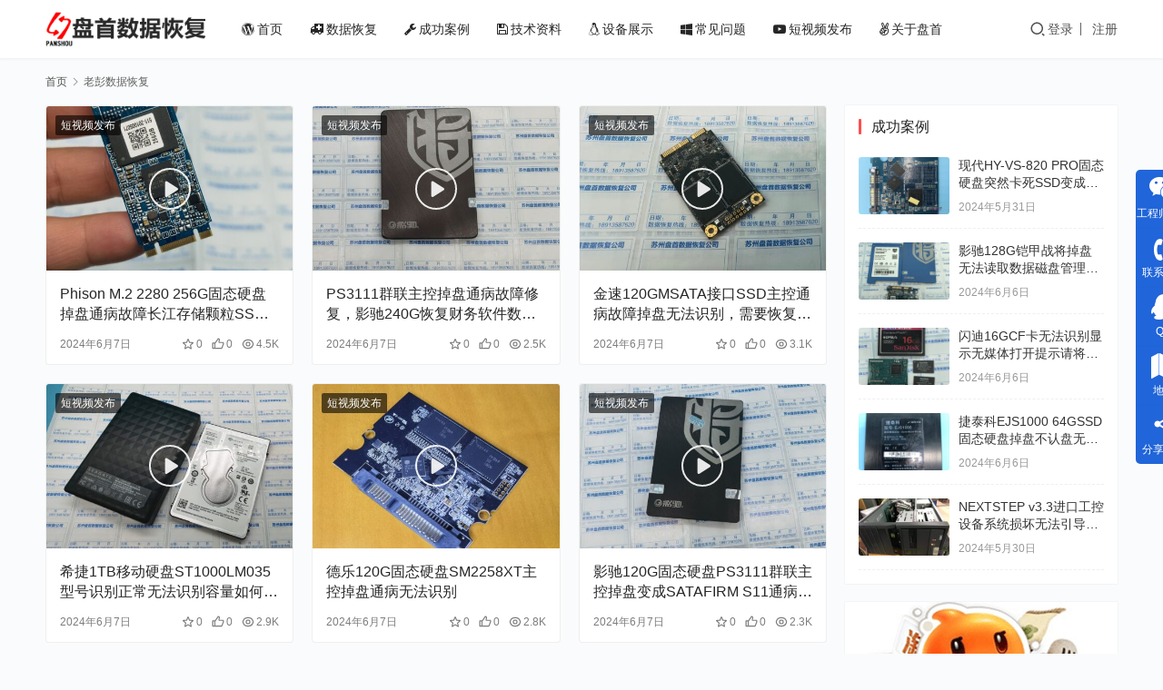

--- FILE ---
content_type: text/html; charset=UTF-8
request_url: https://www.4f61.com/tag/%E8%80%81%E5%BD%AD%E6%95%B0%E6%8D%AE%E6%81%A2%E5%A4%8D
body_size: 11623
content:
<!DOCTYPE html>
<html lang="zh-Hans">
<head>
<meta charset="UTF-8">
<meta http-equiv="X-UA-Compatible" content="IE=edge,chrome=1">
<meta name="renderer" content="webkit">
<meta name="viewport" content="width=device-width,initial-scale=1,maximum-scale=5">
<title>老彭数据恢复 | 苏州数据恢复-盘首专注于SSD固态数据恢复</title>
<meta name="keywords" content="老彭数据恢复">
<meta property="og:type" content="webpage">
<meta property="og:url" content="https://www.4f61.com/tag/%E8%80%81%E5%BD%AD%E6%95%B0%E6%8D%AE%E6%81%A2%E5%A4%8D">
<meta property="og:site_name" content="苏州数据恢复-盘首专注于SSD固态数据恢复">
<meta property="og:title" content="老彭数据恢复">
<meta name="applicable-device" content="pc,mobile">
<meta http-equiv="Cache-Control" content="no-transform">
<link rel="shortcut icon" href="https://www.4f61.com/wp-content/uploads/2024/06/avatar.jpg">
<link rel='dns-prefetch' href='//www.4f61.com' />
<style id='wp-img-auto-sizes-contain-inline-css' type='text/css'>
img:is([sizes=auto i],[sizes^="auto," i]){contain-intrinsic-size:3000px 1500px}
/*# sourceURL=wp-img-auto-sizes-contain-inline-css */
</style>
<link rel='stylesheet' id='stylesheet-css' href='//www.4f61.com/wp-content/uploads/wpcom/style.3.15.1.1722809162.css?ver=3.15.1' type='text/css' media='all' />
<link rel='stylesheet' id='font-awesome-css' href='https://www.4f61.com/wp-content/themes/justmedia/themer/assets/css/font-awesome.css?ver=3.15.1' type='text/css' media='all' />
<style id='wp-block-library-inline-css' type='text/css'>
:root{--wp-block-synced-color:#7a00df;--wp-block-synced-color--rgb:122,0,223;--wp-bound-block-color:var(--wp-block-synced-color);--wp-editor-canvas-background:#ddd;--wp-admin-theme-color:#007cba;--wp-admin-theme-color--rgb:0,124,186;--wp-admin-theme-color-darker-10:#006ba1;--wp-admin-theme-color-darker-10--rgb:0,107,160.5;--wp-admin-theme-color-darker-20:#005a87;--wp-admin-theme-color-darker-20--rgb:0,90,135;--wp-admin-border-width-focus:2px}@media (min-resolution:192dpi){:root{--wp-admin-border-width-focus:1.5px}}.wp-element-button{cursor:pointer}:root .has-very-light-gray-background-color{background-color:#eee}:root .has-very-dark-gray-background-color{background-color:#313131}:root .has-very-light-gray-color{color:#eee}:root .has-very-dark-gray-color{color:#313131}:root .has-vivid-green-cyan-to-vivid-cyan-blue-gradient-background{background:linear-gradient(135deg,#00d084,#0693e3)}:root .has-purple-crush-gradient-background{background:linear-gradient(135deg,#34e2e4,#4721fb 50%,#ab1dfe)}:root .has-hazy-dawn-gradient-background{background:linear-gradient(135deg,#faaca8,#dad0ec)}:root .has-subdued-olive-gradient-background{background:linear-gradient(135deg,#fafae1,#67a671)}:root .has-atomic-cream-gradient-background{background:linear-gradient(135deg,#fdd79a,#004a59)}:root .has-nightshade-gradient-background{background:linear-gradient(135deg,#330968,#31cdcf)}:root .has-midnight-gradient-background{background:linear-gradient(135deg,#020381,#2874fc)}:root{--wp--preset--font-size--normal:16px;--wp--preset--font-size--huge:42px}.has-regular-font-size{font-size:1em}.has-larger-font-size{font-size:2.625em}.has-normal-font-size{font-size:var(--wp--preset--font-size--normal)}.has-huge-font-size{font-size:var(--wp--preset--font-size--huge)}.has-text-align-center{text-align:center}.has-text-align-left{text-align:left}.has-text-align-right{text-align:right}.has-fit-text{white-space:nowrap!important}#end-resizable-editor-section{display:none}.aligncenter{clear:both}.items-justified-left{justify-content:flex-start}.items-justified-center{justify-content:center}.items-justified-right{justify-content:flex-end}.items-justified-space-between{justify-content:space-between}.screen-reader-text{border:0;clip-path:inset(50%);height:1px;margin:-1px;overflow:hidden;padding:0;position:absolute;width:1px;word-wrap:normal!important}.screen-reader-text:focus{background-color:#ddd;clip-path:none;color:#444;display:block;font-size:1em;height:auto;left:5px;line-height:normal;padding:15px 23px 14px;text-decoration:none;top:5px;width:auto;z-index:100000}html :where(.has-border-color){border-style:solid}html :where([style*=border-top-color]){border-top-style:solid}html :where([style*=border-right-color]){border-right-style:solid}html :where([style*=border-bottom-color]){border-bottom-style:solid}html :where([style*=border-left-color]){border-left-style:solid}html :where([style*=border-width]){border-style:solid}html :where([style*=border-top-width]){border-top-style:solid}html :where([style*=border-right-width]){border-right-style:solid}html :where([style*=border-bottom-width]){border-bottom-style:solid}html :where([style*=border-left-width]){border-left-style:solid}html :where(img[class*=wp-image-]){height:auto;max-width:100%}:where(figure){margin:0 0 1em}html :where(.is-position-sticky){--wp-admin--admin-bar--position-offset:var(--wp-admin--admin-bar--height,0px)}@media screen and (max-width:600px){html :where(.is-position-sticky){--wp-admin--admin-bar--position-offset:0px}}

/*# sourceURL=wp-block-library-inline-css */
</style><style id='global-styles-inline-css' type='text/css'>
:root{--wp--preset--aspect-ratio--square: 1;--wp--preset--aspect-ratio--4-3: 4/3;--wp--preset--aspect-ratio--3-4: 3/4;--wp--preset--aspect-ratio--3-2: 3/2;--wp--preset--aspect-ratio--2-3: 2/3;--wp--preset--aspect-ratio--16-9: 16/9;--wp--preset--aspect-ratio--9-16: 9/16;--wp--preset--color--black: #000000;--wp--preset--color--cyan-bluish-gray: #abb8c3;--wp--preset--color--white: #ffffff;--wp--preset--color--pale-pink: #f78da7;--wp--preset--color--vivid-red: #cf2e2e;--wp--preset--color--luminous-vivid-orange: #ff6900;--wp--preset--color--luminous-vivid-amber: #fcb900;--wp--preset--color--light-green-cyan: #7bdcb5;--wp--preset--color--vivid-green-cyan: #00d084;--wp--preset--color--pale-cyan-blue: #8ed1fc;--wp--preset--color--vivid-cyan-blue: #0693e3;--wp--preset--color--vivid-purple: #9b51e0;--wp--preset--gradient--vivid-cyan-blue-to-vivid-purple: linear-gradient(135deg,rgb(6,147,227) 0%,rgb(155,81,224) 100%);--wp--preset--gradient--light-green-cyan-to-vivid-green-cyan: linear-gradient(135deg,rgb(122,220,180) 0%,rgb(0,208,130) 100%);--wp--preset--gradient--luminous-vivid-amber-to-luminous-vivid-orange: linear-gradient(135deg,rgb(252,185,0) 0%,rgb(255,105,0) 100%);--wp--preset--gradient--luminous-vivid-orange-to-vivid-red: linear-gradient(135deg,rgb(255,105,0) 0%,rgb(207,46,46) 100%);--wp--preset--gradient--very-light-gray-to-cyan-bluish-gray: linear-gradient(135deg,rgb(238,238,238) 0%,rgb(169,184,195) 100%);--wp--preset--gradient--cool-to-warm-spectrum: linear-gradient(135deg,rgb(74,234,220) 0%,rgb(151,120,209) 20%,rgb(207,42,186) 40%,rgb(238,44,130) 60%,rgb(251,105,98) 80%,rgb(254,248,76) 100%);--wp--preset--gradient--blush-light-purple: linear-gradient(135deg,rgb(255,206,236) 0%,rgb(152,150,240) 100%);--wp--preset--gradient--blush-bordeaux: linear-gradient(135deg,rgb(254,205,165) 0%,rgb(254,45,45) 50%,rgb(107,0,62) 100%);--wp--preset--gradient--luminous-dusk: linear-gradient(135deg,rgb(255,203,112) 0%,rgb(199,81,192) 50%,rgb(65,88,208) 100%);--wp--preset--gradient--pale-ocean: linear-gradient(135deg,rgb(255,245,203) 0%,rgb(182,227,212) 50%,rgb(51,167,181) 100%);--wp--preset--gradient--electric-grass: linear-gradient(135deg,rgb(202,248,128) 0%,rgb(113,206,126) 100%);--wp--preset--gradient--midnight: linear-gradient(135deg,rgb(2,3,129) 0%,rgb(40,116,252) 100%);--wp--preset--font-size--small: 13px;--wp--preset--font-size--medium: 20px;--wp--preset--font-size--large: 36px;--wp--preset--font-size--x-large: 42px;--wp--preset--spacing--20: 0.44rem;--wp--preset--spacing--30: 0.67rem;--wp--preset--spacing--40: 1rem;--wp--preset--spacing--50: 1.5rem;--wp--preset--spacing--60: 2.25rem;--wp--preset--spacing--70: 3.38rem;--wp--preset--spacing--80: 5.06rem;--wp--preset--shadow--natural: 6px 6px 9px rgba(0, 0, 0, 0.2);--wp--preset--shadow--deep: 12px 12px 50px rgba(0, 0, 0, 0.4);--wp--preset--shadow--sharp: 6px 6px 0px rgba(0, 0, 0, 0.2);--wp--preset--shadow--outlined: 6px 6px 0px -3px rgb(255, 255, 255), 6px 6px rgb(0, 0, 0);--wp--preset--shadow--crisp: 6px 6px 0px rgb(0, 0, 0);}:where(.is-layout-flex){gap: 0.5em;}:where(.is-layout-grid){gap: 0.5em;}body .is-layout-flex{display: flex;}.is-layout-flex{flex-wrap: wrap;align-items: center;}.is-layout-flex > :is(*, div){margin: 0;}body .is-layout-grid{display: grid;}.is-layout-grid > :is(*, div){margin: 0;}:where(.wp-block-columns.is-layout-flex){gap: 2em;}:where(.wp-block-columns.is-layout-grid){gap: 2em;}:where(.wp-block-post-template.is-layout-flex){gap: 1.25em;}:where(.wp-block-post-template.is-layout-grid){gap: 1.25em;}.has-black-color{color: var(--wp--preset--color--black) !important;}.has-cyan-bluish-gray-color{color: var(--wp--preset--color--cyan-bluish-gray) !important;}.has-white-color{color: var(--wp--preset--color--white) !important;}.has-pale-pink-color{color: var(--wp--preset--color--pale-pink) !important;}.has-vivid-red-color{color: var(--wp--preset--color--vivid-red) !important;}.has-luminous-vivid-orange-color{color: var(--wp--preset--color--luminous-vivid-orange) !important;}.has-luminous-vivid-amber-color{color: var(--wp--preset--color--luminous-vivid-amber) !important;}.has-light-green-cyan-color{color: var(--wp--preset--color--light-green-cyan) !important;}.has-vivid-green-cyan-color{color: var(--wp--preset--color--vivid-green-cyan) !important;}.has-pale-cyan-blue-color{color: var(--wp--preset--color--pale-cyan-blue) !important;}.has-vivid-cyan-blue-color{color: var(--wp--preset--color--vivid-cyan-blue) !important;}.has-vivid-purple-color{color: var(--wp--preset--color--vivid-purple) !important;}.has-black-background-color{background-color: var(--wp--preset--color--black) !important;}.has-cyan-bluish-gray-background-color{background-color: var(--wp--preset--color--cyan-bluish-gray) !important;}.has-white-background-color{background-color: var(--wp--preset--color--white) !important;}.has-pale-pink-background-color{background-color: var(--wp--preset--color--pale-pink) !important;}.has-vivid-red-background-color{background-color: var(--wp--preset--color--vivid-red) !important;}.has-luminous-vivid-orange-background-color{background-color: var(--wp--preset--color--luminous-vivid-orange) !important;}.has-luminous-vivid-amber-background-color{background-color: var(--wp--preset--color--luminous-vivid-amber) !important;}.has-light-green-cyan-background-color{background-color: var(--wp--preset--color--light-green-cyan) !important;}.has-vivid-green-cyan-background-color{background-color: var(--wp--preset--color--vivid-green-cyan) !important;}.has-pale-cyan-blue-background-color{background-color: var(--wp--preset--color--pale-cyan-blue) !important;}.has-vivid-cyan-blue-background-color{background-color: var(--wp--preset--color--vivid-cyan-blue) !important;}.has-vivid-purple-background-color{background-color: var(--wp--preset--color--vivid-purple) !important;}.has-black-border-color{border-color: var(--wp--preset--color--black) !important;}.has-cyan-bluish-gray-border-color{border-color: var(--wp--preset--color--cyan-bluish-gray) !important;}.has-white-border-color{border-color: var(--wp--preset--color--white) !important;}.has-pale-pink-border-color{border-color: var(--wp--preset--color--pale-pink) !important;}.has-vivid-red-border-color{border-color: var(--wp--preset--color--vivid-red) !important;}.has-luminous-vivid-orange-border-color{border-color: var(--wp--preset--color--luminous-vivid-orange) !important;}.has-luminous-vivid-amber-border-color{border-color: var(--wp--preset--color--luminous-vivid-amber) !important;}.has-light-green-cyan-border-color{border-color: var(--wp--preset--color--light-green-cyan) !important;}.has-vivid-green-cyan-border-color{border-color: var(--wp--preset--color--vivid-green-cyan) !important;}.has-pale-cyan-blue-border-color{border-color: var(--wp--preset--color--pale-cyan-blue) !important;}.has-vivid-cyan-blue-border-color{border-color: var(--wp--preset--color--vivid-cyan-blue) !important;}.has-vivid-purple-border-color{border-color: var(--wp--preset--color--vivid-purple) !important;}.has-vivid-cyan-blue-to-vivid-purple-gradient-background{background: var(--wp--preset--gradient--vivid-cyan-blue-to-vivid-purple) !important;}.has-light-green-cyan-to-vivid-green-cyan-gradient-background{background: var(--wp--preset--gradient--light-green-cyan-to-vivid-green-cyan) !important;}.has-luminous-vivid-amber-to-luminous-vivid-orange-gradient-background{background: var(--wp--preset--gradient--luminous-vivid-amber-to-luminous-vivid-orange) !important;}.has-luminous-vivid-orange-to-vivid-red-gradient-background{background: var(--wp--preset--gradient--luminous-vivid-orange-to-vivid-red) !important;}.has-very-light-gray-to-cyan-bluish-gray-gradient-background{background: var(--wp--preset--gradient--very-light-gray-to-cyan-bluish-gray) !important;}.has-cool-to-warm-spectrum-gradient-background{background: var(--wp--preset--gradient--cool-to-warm-spectrum) !important;}.has-blush-light-purple-gradient-background{background: var(--wp--preset--gradient--blush-light-purple) !important;}.has-blush-bordeaux-gradient-background{background: var(--wp--preset--gradient--blush-bordeaux) !important;}.has-luminous-dusk-gradient-background{background: var(--wp--preset--gradient--luminous-dusk) !important;}.has-pale-ocean-gradient-background{background: var(--wp--preset--gradient--pale-ocean) !important;}.has-electric-grass-gradient-background{background: var(--wp--preset--gradient--electric-grass) !important;}.has-midnight-gradient-background{background: var(--wp--preset--gradient--midnight) !important;}.has-small-font-size{font-size: var(--wp--preset--font-size--small) !important;}.has-medium-font-size{font-size: var(--wp--preset--font-size--medium) !important;}.has-large-font-size{font-size: var(--wp--preset--font-size--large) !important;}.has-x-large-font-size{font-size: var(--wp--preset--font-size--x-large) !important;}
/*# sourceURL=global-styles-inline-css */
</style>

<style id='classic-theme-styles-inline-css' type='text/css'>
/*! This file is auto-generated */
.wp-block-button__link{color:#fff;background-color:#32373c;border-radius:9999px;box-shadow:none;text-decoration:none;padding:calc(.667em + 2px) calc(1.333em + 2px);font-size:1.125em}.wp-block-file__button{background:#32373c;color:#fff;text-decoration:none}
/*# sourceURL=/wp-includes/css/classic-themes.min.css */
</style>
<link rel='stylesheet' id='ez-toc-css' href='https://www.4f61.com/wp-content/plugins/easy-table-of-contents/assets/css/screen.min.css?ver=2.0.80' type='text/css' media='all' />
<style id='ez-toc-inline-css' type='text/css'>
div#ez-toc-container .ez-toc-title {font-size: 120%;}div#ez-toc-container .ez-toc-title {font-weight: 500;}div#ez-toc-container ul li , div#ez-toc-container ul li a {font-size: 95%;}div#ez-toc-container ul li , div#ez-toc-container ul li a {font-weight: 500;}div#ez-toc-container nav ul ul li {font-size: 90%;}.ez-toc-box-title {font-weight: bold; margin-bottom: 10px; text-align: center; text-transform: uppercase; letter-spacing: 1px; color: #666; padding-bottom: 5px;position:absolute;top:-4%;left:5%;background-color: inherit;transition: top 0.3s ease;}.ez-toc-box-title.toc-closed {top:-25%;}
.ez-toc-container-direction {direction: ltr;}.ez-toc-counter ul{counter-reset: item ;}.ez-toc-counter nav ul li a::before {content: counters(item, '.', decimal) '. ';display: inline-block;counter-increment: item;flex-grow: 0;flex-shrink: 0;margin-right: .2em; float: left; }.ez-toc-widget-direction {direction: ltr;}.ez-toc-widget-container ul{counter-reset: item ;}.ez-toc-widget-container nav ul li a::before {content: counters(item, '.', decimal) '. ';display: inline-block;counter-increment: item;flex-grow: 0;flex-shrink: 0;margin-right: .2em; float: left; }
/*# sourceURL=ez-toc-inline-css */
</style>
<link rel='stylesheet' id='wpcom-member-css' href='https://www.4f61.com/wp-content/plugins/wpcom-member/css/style.css?ver=1.7.18' type='text/css' media='all' />
<script type="text/javascript" src="https://www.4f61.com/wp-includes/js/jquery/jquery.min.js?ver=3.7.1" id="jquery-core-js"></script>
<script type="text/javascript" src="https://www.4f61.com/wp-includes/js/jquery/jquery-migrate.min.js?ver=3.4.1" id="jquery-migrate-js"></script>
<link rel="EditURI" type="application/rsd+xml" title="RSD" href="https://www.4f61.com/xmlrpc.php?rsd" />
<link rel="icon" href="https://www.4f61.com/wp-content/uploads/2024/06/avatar.jpg" sizes="32x32" />
<link rel="icon" href="https://www.4f61.com/wp-content/uploads/2024/06/avatar.jpg" sizes="192x192" />
<link rel="apple-touch-icon" href="https://www.4f61.com/wp-content/uploads/2024/06/avatar.jpg" />
<meta name="msapplication-TileImage" content="https://www.4f61.com/wp-content/uploads/2024/06/avatar.jpg" />
<!--[if lte IE 11]><script src="https://www.4f61.com/wp-content/themes/justmedia/js/update.js"></script><![endif]-->
</head>
<body class="archive tag tag-404 wp-theme-justmedia lang-cn header-fixed">
<header class="header">
    <div class="container">
        <div class="navbar-header">
            <button type="button" class="navbar-toggle collapsed" data-toggle="collapse" data-target=".navbar-collapse">
                <span class="icon-bar icon-bar-1"></span>
                <span class="icon-bar icon-bar-2"></span>
                <span class="icon-bar icon-bar-3"></span>
            </button>
                        <div class="logo">
                <a href="https://www.4f61.com/" rel="home"><img src="https://www.4f61.com/wp-content/uploads/2024/06/Logo.png" alt="苏州数据恢复-盘首专注于SSD固态数据恢复"></a>
            </div>
        </div>
        <div class="collapse navbar-collapse mobile-style-0">
            <nav class="primary-menu"><ul id="menu-%e8%8f%9c%e5%8d%95" class="nav navbar-nav wpcom-adv-menu"><li class="menu-item menu-item-has-image"><a href="https://www.4f61.com/"><i class="wpcom-icon fa fa-wordpress menu-item-icon"></i>首页</a></li>
<li class="menu-item menu-item-style menu-item-style-3 menu-item-has-image"><a href="https://www.4f61.com/recovery"><i class="wpcom-icon fa fa-ambulance menu-item-icon"></i>数据恢复</a></li>
<li class="menu-item menu-item-style menu-item-style-3 menu-item-has-image"><a href="https://www.4f61.com/cases"><i class="wpcom-icon fa fa-wrench menu-item-icon"></i>成功案例</a></li>
<li class="menu-item menu-item-style menu-item-style-3 menu-item-has-image"><a href="https://www.4f61.com/article"><i class="wpcom-icon fa fa-floppy-o menu-item-icon"></i>技术资料</a></li>
<li class="menu-item menu-item-has-image"><a href="https://www.4f61.com/equipment"><i class="wpcom-icon fa fa-linux menu-item-icon"></i>设备展示</a></li>
<li class="menu-item menu-item-has-image"><a href="https://www.4f61.com/problems"><i class="wpcom-icon fa fa-windows menu-item-icon"></i>常见问题</a></li>
<li class="menu-item menu-item-has-image"><a href="https://www.4f61.com/video"><i class="wpcom-icon fa fa-youtube-play menu-item-icon"></i>短视频发布</a></li>
<li class="menu-item menu-item-style menu-item-style-3 menu-item-has-image"><a href="https://www.4f61.com/about"><i class="wpcom-icon fa fa-angellist menu-item-icon"></i>关于盘首</a></li>
</ul></nav>            <div class="navbar-action">
                <div class="navbar-search-icon j-navbar-search"><i class="wpcom-icon wi"><svg aria-hidden="true"><use xlink:href="#wi-search"></use></svg></i></div><form class="navbar-search" action="https://www.4f61.com/" method="get" role="search"><div class="navbar-search-inner"><i class="wpcom-icon wi navbar-search-close"><svg aria-hidden="true"><use xlink:href="#wi-close"></use></svg></i><input type="text" name="s" class="navbar-search-input" autocomplete="off" maxlength="100" placeholder="输入关键词搜索..." value=""><button class="navbar-search-btn" type="submit" aria-label="搜索"><i class="wpcom-icon wi"><svg aria-hidden="true"><use xlink:href="#wi-search"></use></svg></i></button></div></form>                <div id="j-user-wrap">
                    <a class="login" href="https://www.4f61.com/login">登录</a>
                    <a class="login register" href="https://www.4f61.com/register">注册</a>
                </div>
                                            </div>
        </div><!-- /.navbar-collapse -->
    </div><!-- /.container -->
</header>
<div id="wrap">    <div class="wrap container">
        <ol class="breadcrumb" vocab="https://schema.org/" typeof="BreadcrumbList"><li class="home" property="itemListElement" typeof="ListItem"><a href="https://www.4f61.com" property="item" typeof="WebPage"><span property="name" class="hide">苏州数据恢复-盘首专注于SSD固态数据恢复</span>首页</a><meta property="position" content="1"></li><li class="active" property="itemListElement" typeof="ListItem"><i class="wpcom-icon wi"><svg aria-hidden="true"><use xlink:href="#wi-arrow-right-3"></use></svg></i><a href="https://www.4f61.com/tag/%e8%80%81%e5%bd%ad%e6%95%b0%e6%8d%ae%e6%81%a2%e5%a4%8d" property="item" typeof="WebPage"><span property="name">老彭数据恢复</span></a><meta property="position" content="2"></li></ol>        <div class="main">
                        <div class="default-loop-wrap">
                                    <ul class="post-loop post-loop-default cols-3">
                                                    <li class="item">
    <div class="item-inner">
        <a class="item-img item-video" href="https://www.4f61.com/video/1251.html" title="Phison M.2 2280 256G固态硬盘掉盘通病故障长江存储颗粒SSD数据恢复">
            <img width="480" height="320" src="https://www.4f61.com/wp-content/themes/justmedia/themer/assets/images/lazy.png" class="attachment-post-thumbnail size-post-thumbnail wp-post-image j-lazy" alt="Phison M.2 2280 256G固态硬盘掉盘通病故障长江存储颗粒SSD数据恢复" decoding="async" fetchpriority="high" data-original="https://www.4f61.com/wp-content/uploads/2024/06/IMG_20220105_113447-480x320.jpg" />                    </a>
                    <a class="item-category" href="https://www.4f61.com/video" target="_blank">
                短视频发布            </a>
                <h3 class="item-title">
            <a href="https://www.4f61.com/video/1251.html" title="Phison M.2 2280 256G固态硬盘掉盘通病故障长江存储颗粒SSD数据恢复">Phison M.2 2280 256G固态硬盘掉盘通病故障长江存储颗粒SSD数据恢复</a>
        </h3>
        <div class="item-meta">
        <span class="item-meta-left">
            2024年6月7日        </span>
            <div class="item-meta-right">
                <span><i class="wpcom-icon wi"><svg aria-hidden="true"><use xlink:href="#wi-star"></use></svg></i>0</span><span><i class="wpcom-icon wi"><svg aria-hidden="true"><use xlink:href="#wi-thumb-up"></use></svg></i>0</span><span><i class="wpcom-icon wi"><svg aria-hidden="true"><use xlink:href="#wi-eye"></use></svg></i>4.5K</span>            </div>
        </div>
    </div>
</li>                                                    <li class="item">
    <div class="item-inner">
        <a class="item-img item-video" href="https://www.4f61.com/video/1250.html" title="PS3111群联主控掉盘通病故障修复，影驰240G恢复财务软件数据库恢复成功">
            <img width="480" height="320" src="https://www.4f61.com/wp-content/themes/justmedia/themer/assets/images/lazy.png" class="attachment-post-thumbnail size-post-thumbnail wp-post-image j-lazy" alt="PS3111群联主控掉盘通病故障修复，影驰240G恢复财务软件数据库恢复成功" decoding="async" data-original="https://www.4f61.com/wp-content/uploads/2024/06/IMG_20211203_115346-480x320.jpg" />                    </a>
                    <a class="item-category" href="https://www.4f61.com/video" target="_blank">
                短视频发布            </a>
                <h3 class="item-title">
            <a href="https://www.4f61.com/video/1250.html" title="PS3111群联主控掉盘通病故障修复，影驰240G恢复财务软件数据库恢复成功">PS3111群联主控掉盘通病故障修复，影驰240G恢复财务软件数据库恢复成功</a>
        </h3>
        <div class="item-meta">
        <span class="item-meta-left">
            2024年6月7日        </span>
            <div class="item-meta-right">
                <span><i class="wpcom-icon wi"><svg aria-hidden="true"><use xlink:href="#wi-star"></use></svg></i>0</span><span><i class="wpcom-icon wi"><svg aria-hidden="true"><use xlink:href="#wi-thumb-up"></use></svg></i>0</span><span><i class="wpcom-icon wi"><svg aria-hidden="true"><use xlink:href="#wi-eye"></use></svg></i>2.5K</span>            </div>
        </div>
    </div>
</li>                                                    <li class="item">
    <div class="item-inner">
        <a class="item-img item-video" href="https://www.4f61.com/video/1249.html" title="金速120GMSATA接口SSD主控通病故障掉盘无法识别，需要恢复收银系统软件数据库文件">
            <img width="480" height="320" src="https://www.4f61.com/wp-content/themes/justmedia/themer/assets/images/lazy.png" class="attachment-post-thumbnail size-post-thumbnail wp-post-image j-lazy" alt="金速120GMSATA接口SSD主控通病故障掉盘无法识别，需要恢复收银系统软件数据库文件" decoding="async" data-original="https://www.4f61.com/wp-content/uploads/2024/06/IMG_20211212_102253-480x320.jpg" />                    </a>
                    <a class="item-category" href="https://www.4f61.com/video" target="_blank">
                短视频发布            </a>
                <h3 class="item-title">
            <a href="https://www.4f61.com/video/1249.html" title="金速120GMSATA接口SSD主控通病故障掉盘无法识别，需要恢复收银系统软件数据库文件">金速120GMSATA接口SSD主控通病故障掉盘无法识别，需要恢复收银系统软件数据库文件</a>
        </h3>
        <div class="item-meta">
        <span class="item-meta-left">
            2024年6月7日        </span>
            <div class="item-meta-right">
                <span><i class="wpcom-icon wi"><svg aria-hidden="true"><use xlink:href="#wi-star"></use></svg></i>0</span><span><i class="wpcom-icon wi"><svg aria-hidden="true"><use xlink:href="#wi-thumb-up"></use></svg></i>0</span><span><i class="wpcom-icon wi"><svg aria-hidden="true"><use xlink:href="#wi-eye"></use></svg></i>3.1K</span>            </div>
        </div>
    </div>
</li>                                                    <li class="item">
    <div class="item-inner">
        <a class="item-img item-video" href="https://www.4f61.com/video/1248.html" title="希捷1TB移动硬盘ST1000LM035型号识别正常无法识别容量如何修复并恢复数据？">
            <img width="480" height="320" src="https://www.4f61.com/wp-content/themes/justmedia/themer/assets/images/lazy.png" class="attachment-post-thumbnail size-post-thumbnail wp-post-image j-lazy" alt="希捷1TB移动硬盘ST1000LM035型号识别正常无法识别容量如何修复并恢复数据？" decoding="async" data-original="https://www.4f61.com/wp-content/uploads/2024/06/IMG_20211218_125527-2-480x320.jpg" />                    </a>
                    <a class="item-category" href="https://www.4f61.com/video" target="_blank">
                短视频发布            </a>
                <h3 class="item-title">
            <a href="https://www.4f61.com/video/1248.html" title="希捷1TB移动硬盘ST1000LM035型号识别正常无法识别容量如何修复并恢复数据？">希捷1TB移动硬盘ST1000LM035型号识别正常无法识别容量如何修复并恢复数据？</a>
        </h3>
        <div class="item-meta">
        <span class="item-meta-left">
            2024年6月7日        </span>
            <div class="item-meta-right">
                <span><i class="wpcom-icon wi"><svg aria-hidden="true"><use xlink:href="#wi-star"></use></svg></i>0</span><span><i class="wpcom-icon wi"><svg aria-hidden="true"><use xlink:href="#wi-thumb-up"></use></svg></i>0</span><span><i class="wpcom-icon wi"><svg aria-hidden="true"><use xlink:href="#wi-eye"></use></svg></i>2.9K</span>            </div>
        </div>
    </div>
</li>                                                    <li class="item">
    <div class="item-inner">
        <a class="item-img item-video" href="https://www.4f61.com/video/1247.html" title="德乐120G固态硬盘SM2258XT主控掉盘通病无法识别">
            <img width="480" height="320" src="https://www.4f61.com/wp-content/themes/justmedia/themer/assets/images/lazy.png" class="attachment-post-thumbnail size-post-thumbnail wp-post-image j-lazy" alt="德乐120G固态硬盘SM2258XT主控掉盘通病无法识别" decoding="async" data-original="https://www.4f61.com/wp-content/uploads/2024/06/IMG_20211121_222929-480x320.jpg" />                    </a>
                    <a class="item-category" href="https://www.4f61.com/video" target="_blank">
                短视频发布            </a>
                <h3 class="item-title">
            <a href="https://www.4f61.com/video/1247.html" title="德乐120G固态硬盘SM2258XT主控掉盘通病无法识别">德乐120G固态硬盘SM2258XT主控掉盘通病无法识别</a>
        </h3>
        <div class="item-meta">
        <span class="item-meta-left">
            2024年6月7日        </span>
            <div class="item-meta-right">
                <span><i class="wpcom-icon wi"><svg aria-hidden="true"><use xlink:href="#wi-star"></use></svg></i>0</span><span><i class="wpcom-icon wi"><svg aria-hidden="true"><use xlink:href="#wi-thumb-up"></use></svg></i>0</span><span><i class="wpcom-icon wi"><svg aria-hidden="true"><use xlink:href="#wi-eye"></use></svg></i>2.8K</span>            </div>
        </div>
    </div>
</li>                                                    <li class="item">
    <div class="item-inner">
        <a class="item-img item-video" href="https://www.4f61.com/video/1246.html" title="影驰120G固态硬盘PS3111群联主控掉盘变成SATAFIRM S11通病故障数据恢复成功">
            <img width="480" height="320" src="https://www.4f61.com/wp-content/themes/justmedia/themer/assets/images/lazy.png" class="attachment-post-thumbnail size-post-thumbnail wp-post-image j-lazy" alt="影驰120G固态硬盘PS3111群联主控掉盘变成SATAFIRM S11通病故障数据恢复成功" decoding="async" data-original="https://www.4f61.com/wp-content/uploads/2024/06/IMG_20211210_145434-480x320.jpg" />                    </a>
                    <a class="item-category" href="https://www.4f61.com/video" target="_blank">
                短视频发布            </a>
                <h3 class="item-title">
            <a href="https://www.4f61.com/video/1246.html" title="影驰120G固态硬盘PS3111群联主控掉盘变成SATAFIRM S11通病故障数据恢复成功">影驰120G固态硬盘PS3111群联主控掉盘变成SATAFIRM S11通病故障数据恢复成功</a>
        </h3>
        <div class="item-meta">
        <span class="item-meta-left">
            2024年6月7日        </span>
            <div class="item-meta-right">
                <span><i class="wpcom-icon wi"><svg aria-hidden="true"><use xlink:href="#wi-star"></use></svg></i>0</span><span><i class="wpcom-icon wi"><svg aria-hidden="true"><use xlink:href="#wi-thumb-up"></use></svg></i>0</span><span><i class="wpcom-icon wi"><svg aria-hidden="true"><use xlink:href="#wi-eye"></use></svg></i>2.3K</span>            </div>
        </div>
    </div>
</li>                                                    <li class="item">
    <div class="item-inner">
        <a class="item-img item-video" href="https://www.4f61.com/video/1245.html" title="金士顿SA400固态硬盘掉盘型号后变成SATAFIRM S11显示分区丢失典型PS3111主控通病故障">
            <img width="480" height="320" src="https://www.4f61.com/wp-content/themes/justmedia/themer/assets/images/lazy.png" class="attachment-post-thumbnail size-post-thumbnail wp-post-image j-lazy" alt="金士顿SA400固态硬盘掉盘型号后变成SATAFIRM S11显示分区丢失典型PS3111主控通病故障" decoding="async" data-original="https://www.4f61.com/wp-content/uploads/2024/06/IMG_20211212_102206-2-480x320.jpg" />                    </a>
                    <a class="item-category" href="https://www.4f61.com/video" target="_blank">
                短视频发布            </a>
                <h3 class="item-title">
            <a href="https://www.4f61.com/video/1245.html" title="金士顿SA400固态硬盘掉盘型号后变成SATAFIRM S11显示分区丢失典型PS3111主控通病故障">金士顿SA400固态硬盘掉盘型号后变成SATAFIRM S11显示分区丢失典型PS3111主控通病故障</a>
        </h3>
        <div class="item-meta">
        <span class="item-meta-left">
            2024年6月7日        </span>
            <div class="item-meta-right">
                <span><i class="wpcom-icon wi"><svg aria-hidden="true"><use xlink:href="#wi-star"></use></svg></i>0</span><span><i class="wpcom-icon wi"><svg aria-hidden="true"><use xlink:href="#wi-thumb-up"></use></svg></i>0</span><span><i class="wpcom-icon wi"><svg aria-hidden="true"><use xlink:href="#wi-eye"></use></svg></i>2.3K</span>            </div>
        </div>
    </div>
</li>                                                    <li class="item">
    <div class="item-inner">
        <a class="item-img item-video" href="https://www.4f61.com/video/1242.html" title="闪迪Z400S-256G固态硬盘，固件原因导致扇区读取错误导致数据丢失SM2246XT主控使用PC3000 SSD">
            <img width="480" height="320" src="https://www.4f61.com/wp-content/themes/justmedia/themer/assets/images/lazy.png" class="attachment-post-thumbnail size-post-thumbnail wp-post-image j-lazy" alt="闪迪Z400S-256G固态硬盘，固件原因导致扇区读取错误导致数据丢失SM2246XT主控使用PC3000 SSD" decoding="async" data-original="https://www.4f61.com/wp-content/uploads/2024/06/IMG_20211201_173406-480x320.jpg" />                    </a>
                    <a class="item-category" href="https://www.4f61.com/video" target="_blank">
                短视频发布            </a>
                <h3 class="item-title">
            <a href="https://www.4f61.com/video/1242.html" title="闪迪Z400S-256G固态硬盘，固件原因导致扇区读取错误导致数据丢失SM2246XT主控使用PC3000 SSD">闪迪Z400S-256G固态硬盘，固件原因导致扇区读取错误导致数据丢失SM2246XT主控使用PC3000 SSD</a>
        </h3>
        <div class="item-meta">
        <span class="item-meta-left">
            2024年6月7日        </span>
            <div class="item-meta-right">
                <span><i class="wpcom-icon wi"><svg aria-hidden="true"><use xlink:href="#wi-star"></use></svg></i>0</span><span><i class="wpcom-icon wi"><svg aria-hidden="true"><use xlink:href="#wi-thumb-up"></use></svg></i>0</span><span><i class="wpcom-icon wi"><svg aria-hidden="true"><use xlink:href="#wi-eye"></use></svg></i>2.3K</span>            </div>
        </div>
    </div>
</li>                                                    <li class="item">
    <div class="item-inner">
        <a class="item-img item-video" href="https://www.4f61.com/video/1243.html" title="MY Passport移动硬盘使用WD Security软件加密忘记密码解密成功">
            <img width="480" height="320" src="https://www.4f61.com/wp-content/themes/justmedia/themer/assets/images/lazy.png" class="attachment-post-thumbnail size-post-thumbnail wp-post-image j-lazy" alt="MY Passport移动硬盘使用WD Security软件加密忘记密码解密成功" decoding="async" data-original="https://www.4f61.com/wp-content/uploads/2024/06/2021-11-23_19-17-19-480x320.png" />                    </a>
                    <a class="item-category" href="https://www.4f61.com/video" target="_blank">
                短视频发布            </a>
                <h3 class="item-title">
            <a href="https://www.4f61.com/video/1243.html" title="MY Passport移动硬盘使用WD Security软件加密忘记密码解密成功">MY Passport移动硬盘使用WD Security软件加密忘记密码解密成功</a>
        </h3>
        <div class="item-meta">
        <span class="item-meta-left">
            2024年6月7日        </span>
            <div class="item-meta-right">
                <span><i class="wpcom-icon wi"><svg aria-hidden="true"><use xlink:href="#wi-star"></use></svg></i>0</span><span><i class="wpcom-icon wi"><svg aria-hidden="true"><use xlink:href="#wi-thumb-up"></use></svg></i>0</span><span><i class="wpcom-icon wi"><svg aria-hidden="true"><use xlink:href="#wi-eye"></use></svg></i>2.9K</span>            </div>
        </div>
    </div>
</li>                                                    <li class="item">
    <div class="item-inner">
        <a class="item-img item-video" href="https://www.4f61.com/video/1244.html" title="台电480G固态硬盘掉盘固件损坏无法识别SM2258XT主控通病故障使用PC3000 SSD数据恢复成功">
            <img width="480" height="320" src="https://www.4f61.com/wp-content/themes/justmedia/themer/assets/images/lazy.png" class="attachment-post-thumbnail size-post-thumbnail wp-post-image j-lazy" alt="台电480G固态硬盘掉盘固件损坏无法识别SM2258XT主控通病故障使用PC3000 SSD数据恢复成功" decoding="async" data-original="https://www.4f61.com/wp-content/uploads/2024/06/IMG_20211201_173114-480x320.jpg" />                    </a>
                    <a class="item-category" href="https://www.4f61.com/video" target="_blank">
                短视频发布            </a>
                <h3 class="item-title">
            <a href="https://www.4f61.com/video/1244.html" title="台电480G固态硬盘掉盘固件损坏无法识别SM2258XT主控通病故障使用PC3000 SSD数据恢复成功">台电480G固态硬盘掉盘固件损坏无法识别SM2258XT主控通病故障使用PC3000 SSD数据恢复成功</a>
        </h3>
        <div class="item-meta">
        <span class="item-meta-left">
            2024年6月7日        </span>
            <div class="item-meta-right">
                <span><i class="wpcom-icon wi"><svg aria-hidden="true"><use xlink:href="#wi-star"></use></svg></i>0</span><span><i class="wpcom-icon wi"><svg aria-hidden="true"><use xlink:href="#wi-thumb-up"></use></svg></i>1</span><span><i class="wpcom-icon wi"><svg aria-hidden="true"><use xlink:href="#wi-eye"></use></svg></i>1.9K</span>            </div>
        </div>
    </div>
</li>                                            </ul>
                                                </div>
        </div>
            <aside class="sidebar">
        <div class="widget widget_post_thumb"><h3 class="widget-title"><span>成功案例</span></h3>            <ul>
                                    <li class="item">
                                                    <div class="item-img">
                                <a class="item-img-inner" href="https://www.4f61.com/cases/1099.html" title="现代HY-VS-820 PRO固态硬盘突然卡死SSD变成只读状态ABR写入错误数据恢复完成">
                                    <img width="480" height="320" src="https://www.4f61.com/wp-content/themes/justmedia/themer/assets/images/lazy.png" class="attachment-post-thumbnail size-post-thumbnail wp-post-image j-lazy" alt="现代HY-VS-820 PRO固态硬盘突然卡死SSD变成只读状态ABR写入错误数据恢复完成" decoding="async" data-original="https://www.4f61.com/wp-content/uploads/2024/05/0-19-2-480x320.jpg" />                                </a>
                            </div>
                                                <div class="item-content">
                            <p class="item-title"><a href="https://www.4f61.com/cases/1099.html" title="现代HY-VS-820 PRO固态硬盘突然卡死SSD变成只读状态ABR写入错误数据恢复完成">现代HY-VS-820 PRO固态硬盘突然卡死SSD变成只读状态ABR写入错误数据恢复完成</a></p>
                            <p class="item-date">2024年5月31日</p>
                        </div>
                    </li>
                                    <li class="item">
                                                    <div class="item-img">
                                <a class="item-img-inner" href="https://www.4f61.com/cases/1218.html" title="影驰128G铠甲战将掉盘无法读取数据磁盘管理显示未初始化">
                                    <img width="480" height="320" src="https://www.4f61.com/wp-content/themes/justmedia/themer/assets/images/lazy.png" class="attachment-post-thumbnail size-post-thumbnail wp-post-image j-lazy" alt="影驰128G铠甲战将掉盘无法读取数据磁盘管理显示未初始化" decoding="async" data-original="https://www.4f61.com/wp-content/uploads/2024/06/0-13-2-480x320.jpg" />                                </a>
                            </div>
                                                <div class="item-content">
                            <p class="item-title"><a href="https://www.4f61.com/cases/1218.html" title="影驰128G铠甲战将掉盘无法读取数据磁盘管理显示未初始化">影驰128G铠甲战将掉盘无法读取数据磁盘管理显示未初始化</a></p>
                            <p class="item-date">2024年6月6日</p>
                        </div>
                    </li>
                                    <li class="item">
                                                    <div class="item-img">
                                <a class="item-img-inner" href="https://www.4f61.com/cases/1076.html" title="闪迪16GCF卡无法识别显示无媒体打开提示请将磁盘插入芯片级数据恢复成功">
                                    <img width="480" height="320" src="https://www.4f61.com/wp-content/themes/justmedia/themer/assets/images/lazy.png" class="attachment-post-thumbnail size-post-thumbnail wp-post-image j-lazy" alt="闪迪16GCF卡无法识别显示无媒体打开提示请将磁盘插入芯片级数据恢复成功" decoding="async" data-original="https://www.4f61.com/wp-content/uploads/2024/06/2-8-4-480x320.jpg" />                                </a>
                            </div>
                                                <div class="item-content">
                            <p class="item-title"><a href="https://www.4f61.com/cases/1076.html" title="闪迪16GCF卡无法识别显示无媒体打开提示请将磁盘插入芯片级数据恢复成功">闪迪16GCF卡无法识别显示无媒体打开提示请将磁盘插入芯片级数据恢复成功</a></p>
                            <p class="item-date">2024年6月6日</p>
                        </div>
                    </li>
                                    <li class="item">
                                                    <div class="item-img">
                                <a class="item-img-inner" href="https://www.4f61.com/cases/868.html" title="捷泰科EJS1000 64GSSD固态硬盘掉盘不认盘无法识别数据恢复成功">
                                    <img width="480" height="320" src="https://www.4f61.com/wp-content/themes/justmedia/themer/assets/images/lazy.png" class="attachment-post-thumbnail size-post-thumbnail wp-post-image j-lazy" alt="捷泰科EJS1000 64GSSD固态硬盘掉盘不认盘无法识别数据恢复成功" decoding="async" data-original="https://www.4f61.com/wp-content/uploads/2024/06/2024060914080436-480x320.jpg" />                                </a>
                            </div>
                                                <div class="item-content">
                            <p class="item-title"><a href="https://www.4f61.com/cases/868.html" title="捷泰科EJS1000 64GSSD固态硬盘掉盘不认盘无法识别数据恢复成功">捷泰科EJS1000 64GSSD固态硬盘掉盘不认盘无法识别数据恢复成功</a></p>
                            <p class="item-date">2024年6月6日</p>
                        </div>
                    </li>
                                    <li class="item">
                                                    <div class="item-img">
                                <a class="item-img-inner" href="https://www.4f61.com/cases/914.html" title="NEXTSTEP v3.3进口工控设备系统损坏无法引导系统修复成功">
                                    <img width="480" height="320" src="https://www.4f61.com/wp-content/themes/justmedia/themer/assets/images/lazy.png" class="attachment-post-thumbnail size-post-thumbnail wp-post-image j-lazy" alt="NEXTSTEP v3.3进口工控设备系统损坏无法引导系统修复成功" decoding="async" data-original="https://www.4f61.com/wp-content/uploads/2024/05/0-11.webp" />                                </a>
                            </div>
                                                <div class="item-content">
                            <p class="item-title"><a href="https://www.4f61.com/cases/914.html" title="NEXTSTEP v3.3进口工控设备系统损坏无法引导系统修复成功">NEXTSTEP v3.3进口工控设备系统损坏无法引导系统修复成功</a></p>
                            <p class="item-date">2024年5月30日</p>
                        </div>
                    </li>
                            </ul>
        </div><div class="widget widget_image_myimg">                <a href="https://shop58041234.taobao.com/">
                    <img class="j-lazy" src="https://www.4f61.com/wp-content/themes/justmedia/themer/assets/images/lazy.png" data-original="//www.4f61.com/wp-content/uploads/2024/06/taobao.png" alt="面向全国的数据恢复业务">                </a>
            </div><div class="widget_text widget widget_custom_html"><h3 class="widget-title"><span>联系我们</span></h3><div class="textwidget custom-html-widget"><p>
	<span style="font-size:14px;color:#666666;font-family:Microsoft\ YaHei;line-height:1;">24 小时服务热线：</span><span style="font-size:24px;color:#EE33EE;"><strong><br />
</strong></span> 
</p>
<p>
	<span style="font-size:32px;color:#EE33EE;font-family:Tahoma;line-height:1;"><strong>18913587620</strong></span> 
</p>
<p>
	<span style="color:#333333;font-size:14px;font-family:Microsoft\ YaHei;line-height:1.5;">电话： 0512-68051520</span> 
</p>
<span style="color:#333333;font-size:14px;font-family:Microsoft\ YaHei;line-height:1.5;">地址：苏州市高新区滨河路588号赛格数码广场4楼4F61室</span>

<img src="https://www.4f61.com/wp-content/uploads/2024/06/weixin.gif" width="200" height="200" alt="微信扫一扫咨询" /></div></div>    </aside>
    </div>
</div>
<footer class="footer width-footer-bar">
    <div class="container">
        <div class="footer-sns">
                                <a class="sns-wx" href="javascript:;">
                        <i class="wpcom-icon fa fa-weixin sns-icon"></i>                        <span style="background-image:url(//www.4f61.com/wp-content/uploads/2024/06/weixin.gif);"></span>                    </a>
                                    <a href="https://j.map.baidu.com/b7/JVyi">
                        <i class="wpcom-icon fa fa-map sns-icon"></i>                                            </a>
                        </div>

                <ul class="footer-nav hidden-xs"><li id="menu-item-1343" class="menu-item menu-item-1343"><a href="https://www.4f61.com/">首页</a></li>
<li id="menu-item-1260" class="menu-item menu-item-1260"><a href="https://www.4f61.com/recovery">数据恢复</a></li>
<li id="menu-item-1258" class="menu-item menu-item-1258"><a href="https://www.4f61.com/cases">成功案例</a></li>
<li id="menu-item-1259" class="menu-item menu-item-1259"><a href="https://www.4f61.com/article">技术资料</a></li>
<li id="menu-item-1261" class="menu-item menu-item-1261"><a href="https://www.4f61.com/equipment">设备展示</a></li>
<li id="menu-item-1262" class="menu-item menu-item-1262"><a href="https://www.4f61.com/problems">常见问题</a></li>
<li id="menu-item-1263" class="menu-item menu-item-1263"><a href="https://www.4f61.com/video">短视频发布</a></li>
<li id="menu-item-1348" class="menu-item menu-item-1348"><a href="https://www.4f61.com/about">关于盘首</a></li>
</ul>
        <div class="copyright">
            <p>Copyright © 2024 高新区赛格电子市场盘首电子商行  版权所有  <a href="http://www.beian.gov.cn/portal/registerSystemInfo?recordcode=32050502011824" target="_blank" rel="nofollow noopener"><img src="https://themebetter.com/static/img/wanganbei.png" alt="公网安备" />苏公网安备32050502011824号</a>  <a href="http://beian.miit.gov.cn" target="_blank" rel="nofollow noopener">苏ICP备18008567号-2</a></p>
        </div>
    </div>
</footer>
            <div class="action action-style-1 action-color-1 action-pos-1" style="bottom:20%;">
                                                <div class="action-item">
                                    <i class="wpcom-icon fa fa-wechat action-item-icon"></i>                                    <span>工程师微信</span>                                    <div class="action-item-inner action-item-type-2">
                                        <div style="text-align: center;"><span style="color: #2d6ded; font-size: 30px;"><a href="tel:18913587620">点击拨打电话：18913587620</a></span></div>
<p><img class="alignnone j-lazy" title="点击这里给我发消息" src="https://www.4f61.com/wp-content/uploads/2024/06/weixin.gif" alt="点击这里给我发消息" border="0" /></p>
<div style="text-align: center;">扫码添加微信</div>
                                    </div>
                                </div>
                                                                                    <div class="action-item">
                                    <i class="wpcom-icon fa fa-volume-control-phone action-item-icon"></i>                                    <span>联系我们</span>                                    <div class="action-item-inner action-item-type-2">
                                        <h3 class="widget-title">联系我们</h3>
<div class="textwidget custom-html-widget">24 小时服务热线：<br />
<span style="color: #2d6ded; font-size: 30px;"><strong>18913587620</strong></span><br />
在线咨询：<a href="http://wpa.qq.com/msgrd?uin=304600626" target="_blank" rel="noopener noreferrer"><img class="alignnone j-lazy" title="点击这里给我发消息" src="https://pub.idqqimg.com/qconn/wpa/button/button_111.gif" alt="点击这里给我发消息" border="0" /></a><br />
电话： 0512-68051520<br />
地址：苏州市高新区滨河路588号赛格数码广场4楼4F61室</div>
                                    </div>
                                </div>
                                                                                    <div class="action-item">
                                    <i class="wpcom-icon fa fa-qq action-item-icon"></i>                                    <span>QQ</span>                                    <div class="action-item-inner action-item-type-2">
                                        <p>在线咨询：<a href="http://wpa.qq.com/msgrd?uin=304600626" target="_blank" rel="noopener noreferrer"><img class="alignnone j-lazy" title="点击这里给我发消息" src="https://pub.idqqimg.com/qconn/wpa/button/button_111.gif" alt="点击这里给我发消息" border="0" /></a></p>
                                    </div>
                                </div>
                                                                                    <a class="action-item" href="https://j.map.baidu.com/98/12v">
                                    <i class="wpcom-icon fa fa-map action-item-icon"></i>                                    <span>地图</span>                                </a>
                                                                                        <div class="action-item j-share">
                        <i class="wpcom-icon wi action-item-icon"><svg aria-hidden="true"><use xlink:href="#wi-share"></use></svg></i>                        <span>分享本页</span>                    </div>
                                    <div class="action-item gotop j-top">
                        <i class="wpcom-icon wi action-item-icon"><svg aria-hidden="true"><use xlink:href="#wi-arrow-up-2"></use></svg></i>                        <span>返回顶部</span>                    </div>
                            </div>
                    <div class="footer-bar">
                                    <div class="fb-item">
                                                    <a href="javascript:;" class="j-footer-bar-text" >
                                <script type="text/tpl"><div style="text-align: center"><span style="color: #2d6ded;font-size: 30px"><a href="tel:18913587620">点击拨打电话：18913587620</a></span></div>
<p><img class="alignnone j-lazy" title="点击这里给我发消息" src="https://www.4f61.com/wp-content/uploads/2024/06/weixin.gif" alt="点击这里给我发消息" border="0" /></p>
<div style="text-align: center">扫码添加微信</div>
</script>
                                <i class="wpcom-icon fa fa-wechat fb-item-icon"></i>                                <span>微信</span>
                            </a>
                                            </div>
                                    <div class="fb-item">
                                                    <a href="tel:18913587620">
                                <i class="wpcom-icon fa fa-phone-square fb-item-icon"></i>                                <span>拨打电话</span>
                            </a>
                                            </div>
                                    <div class="fb-item">
                                                    <a href="https://j.map.baidu.com/98/12v">
                                <i class="wpcom-icon fa fa-map-marker fb-item-icon"></i>                                <span>地图</span>
                            </a>
                                            </div>
                            </div>
        <script type="speculationrules">
{"prefetch":[{"source":"document","where":{"and":[{"href_matches":"/*"},{"not":{"href_matches":["/wp-*.php","/wp-admin/*","/wp-content/uploads/*","/wp-content/*","/wp-content/plugins/*","/wp-content/themes/justmedia/*","/*\\?(.+)"]}},{"not":{"selector_matches":"a[rel~=\"nofollow\"]"}},{"not":{"selector_matches":".no-prefetch, .no-prefetch a"}}]},"eagerness":"conservative"}]}
</script>
<script type="text/javascript" id="main-js-extra">
/* <![CDATA[ */
var _wpcom_js = {"webp":"","ajaxurl":"https://www.4f61.com/wp-admin/admin-ajax.php","theme_url":"https://www.4f61.com/wp-content/themes/justmedia","slide_speed":"5000","is_admin":"0","lang":"zh_CN","js_lang":{"share_to":"\u5206\u4eab\u5230: ","copy_done":"\u590d\u5236\u6210\u529f\uff01","copy_fail":"\u6d4f\u89c8\u5668\u6682\u4e0d\u652f\u6301\u62f7\u8d1d\u529f\u80fd","confirm":"\u786e\u5b9a","qrcode":"\u4e8c\u7ef4\u7801","expand_more":"\u9605\u8bfb\u5269\u4f59 %s"},"share":"1","share_items":{"weibo":{"title":"\u5fae\u535a","icon":"weibo"},"wechat":{"title":"\u5fae\u4fe1","icon":"wechat"},"qq":{"title":"QQ\u597d\u53cb","icon":"qq"},"qzone":{"title":"QQ\u7a7a\u95f4","icon":"qzone"},"douban":{"name":"douban","title":"\u8c46\u74e3","icon":"douban"},"linkedin":{"title":"LinkedIn","icon":"linkedin"},"facebook":{"title":"Facebook","icon":"facebook"}},"user_card_height":"356","poster":{"notice":"\u8bf7\u300c\u70b9\u51fb\u4e0b\u8f7d\u300d\u6216\u300c\u957f\u6309\u4fdd\u5b58\u56fe\u7247\u300d\u540e\u5206\u4eab\u7ed9\u66f4\u591a\u597d\u53cb","generating":"\u6b63\u5728\u751f\u6210\u6d77\u62a5\u56fe\u7247...","failed":"\u6d77\u62a5\u56fe\u7247\u751f\u6210\u5931\u8d25"},"video_height":"482","font_url":"//www.4f61.com/wp-content/uploads/wpcom/fonts.f5a8b036905c9579.css","login_url":"https://www.4f61.com/login","register_url":"https://www.4f61.com/register","follow_btn":"\u003Ci class=\"wpcom-icon wi\"\u003E\u003Csvg aria-hidden=\"true\"\u003E\u003Cuse xlink:href=\"#wi-add\"\u003E\u003C/use\u003E\u003C/svg\u003E\u003C/i\u003E\u5173\u6ce8","followed_btn":"\u5df2\u5173\u6ce8","user_card":"1"};
//# sourceURL=main-js-extra
/* ]]> */
</script>
<script type="text/javascript" src="https://www.4f61.com/wp-content/themes/justmedia/js/main.js?ver=3.15.1" id="main-js"></script>
<script type="text/javascript" src="https://www.4f61.com/wp-content/themes/justmedia/themer/assets/js/icons-2.8.9.js?ver=2.8.9" id="wpcom-icons-js"></script>
<script type="text/javascript" src="https://www.4f61.com/wp-content/plugins/easy-table-of-contents/vendor/js-cookie/js.cookie.min.js?ver=2.2.1" id="ez-toc-js-cookie-js"></script>
<script type="text/javascript" src="https://www.4f61.com/wp-content/plugins/easy-table-of-contents/vendor/sticky-kit/jquery.sticky-kit.min.js?ver=1.9.2" id="ez-toc-jquery-sticky-kit-js"></script>
<script type="text/javascript" id="ez-toc-js-js-extra">
/* <![CDATA[ */
var ezTOC = {"smooth_scroll":"","visibility_hide_by_default":"","scroll_offset":"30","fallbackIcon":"\u003Ci class=\"ez-toc-toggle-el\"\u003E\u003C/i\u003E","chamomile_theme_is_on":""};
//# sourceURL=ez-toc-js-js-extra
/* ]]> */
</script>
<script type="text/javascript" src="https://www.4f61.com/wp-content/plugins/easy-table-of-contents/assets/js/front.min.js?ver=2.0.80-1767193615" id="ez-toc-js-js"></script>
<script type="text/javascript" id="wpcom-member-js-extra">
/* <![CDATA[ */
var _wpmx_js = {"ajaxurl":"https://www.4f61.com/wp-admin/admin-ajax.php","plugin_url":"https://www.4f61.com/wp-content/plugins/wpcom-member/","max_upload_size":"6291456000","js_lang":{"login_desc":"\u60a8\u8fd8\u672a\u767b\u5f55\uff0c\u8bf7\u767b\u5f55\u540e\u518d\u8fdb\u884c\u76f8\u5173\u64cd\u4f5c\uff01","login_title":"\u8bf7\u767b\u5f55","login_btn":"\u767b\u5f55","reg_btn":"\u6ce8\u518c"},"login_url":"https://www.4f61.com/login","register_url":"https://www.4f61.com/register","captcha_label":"\u70b9\u51fb\u8fdb\u884c\u4eba\u673a\u9a8c\u8bc1","captcha_verified":"\u9a8c\u8bc1\u6210\u529f","errors":{"require":"\u4e0d\u80fd\u4e3a\u7a7a","email":"\u8bf7\u8f93\u5165\u6b63\u786e\u7684\u7535\u5b50\u90ae\u7bb1","pls_enter":"\u8bf7\u8f93\u5165","password":"\u5bc6\u7801\u5fc5\u987b\u4e3a6~32\u4e2a\u5b57\u7b26","passcheck":"\u4e24\u6b21\u5bc6\u7801\u8f93\u5165\u4e0d\u4e00\u81f4","phone":"\u8bf7\u8f93\u5165\u6b63\u786e\u7684\u624b\u673a\u53f7\u7801","terms":"\u8bf7\u9605\u8bfb\u5e76\u540c\u610f\u6761\u6b3e","sms_code":"\u9a8c\u8bc1\u7801\u9519\u8bef","captcha_verify":"\u8bf7\u70b9\u51fb\u6309\u94ae\u8fdb\u884c\u9a8c\u8bc1","captcha_fail":"\u4eba\u673a\u9a8c\u8bc1\u5931\u8d25\uff0c\u8bf7\u91cd\u8bd5","nonce":"\u968f\u673a\u6570\u6821\u9a8c\u5931\u8d25","req_error":"\u8bf7\u6c42\u5931\u8d25"}};
//# sourceURL=wpcom-member-js-extra
/* ]]> */
</script>
<script type="text/javascript" src="https://www.4f61.com/wp-content/plugins/wpcom-member/js/index.js?ver=1.7.18" id="wpcom-member-js"></script>
<script>
var _hmt = _hmt || [];
(function() {
  var hm = document.createElement("script");
  hm.src = "https://hm.baidu.com/hm.js?1ee500286948cf995242b615b920c511";
  var s = document.getElementsByTagName("script")[0]; 
  s.parentNode.insertBefore(hm, s);
})();
</script>
</body>
</html>

--- FILE ---
content_type: application/javascript
request_url: https://www.4f61.com/wp-content/themes/justmedia/js/main.js?ver=3.15.1
body_size: 88202
content:
!function(e){"function"==typeof define&&define.amd?define(e):e()}((function(){"use strict";var e="undefined"!=typeof globalThis?globalThis:"undefined"!=typeof window?window:"undefined"!=typeof global?global:"undefined"!=typeof self?self:{};function t(e){return e&&e.__esModule&&Object.prototype.hasOwnProperty.call(e,"default")?e.default:e}function a(e){if(Object.prototype.hasOwnProperty.call(e,"__esModule"))return e;var t=e.default;if("function"==typeof t){var a=function e(){return this instanceof e?Reflect.construct(t,arguments,this.constructor):t.apply(this,arguments)};a.prototype=t.prototype}else a={};return Object.defineProperty(a,"__esModule",{value:!0}),Object.keys(e).forEach((function(t){var i=Object.getOwnPropertyDescriptor(e,t);Object.defineProperty(a,t,i.get?i:{enumerable:!0,get:function(){return e[t]}})})),a}var i,n={};function o(){return i||(i=1,(e=jQuery).fn.emulateTransitionEnd=function(t){var a=!1,i=this;return e(this).one("wpcomTransitionEnd",(function(){a=!0})),setTimeout((function(){a||e(i).trigger(e.__transition.end)}),t),this},e((function(){e.__transition=function(){var e=document.createElement("wpcom"),t={WebkitTransition:"webkitTransitionEnd",MozTransition:"transitionend",OTransition:"oTransitionEnd otransitionend",transition:"transitionend"};for(var a in t)if(void 0!==e.style[a])return{end:t[a]};return!1}(),e.__transition&&(e.event.special.wpcomTransitionEnd={bindType:e.__transition.end,delegateType:e.__transition.end,handle:function(t){if(e(t.target).is(this))return t.handleObj.handler.apply(this,arguments)}})}))),n;var e}var s;function l(e,t){(null==t||t>e.length)&&(t=e.length);for(var a=0,i=Array(t);a<t;a++)i[a]=e[a];return i}function c(e,t,a,i,n,r,o){try{var s=e[r](o),l=s.value}catch(e){return void a(e)}s.done?t(l):Promise.resolve(l).then(i,n)}function d(e,t){for(var a=0;a<t.length;a++){var i=t[a];i.enumerable=i.enumerable||!1,i.configurable=!0,"value"in i&&(i.writable=!0),Object.defineProperty(e,g(i.key),i)}}function u(e,t,a){return(t=g(t))in e?Object.defineProperty(e,t,{value:a,enumerable:!0,configurable:!0,writable:!0}):e[t]=a,e}function p(e,t){var a=Object.keys(e);if(Object.getOwnPropertySymbols){var i=Object.getOwnPropertySymbols(e);t&&(i=i.filter((function(t){return Object.getOwnPropertyDescriptor(e,t).enumerable}))),a.push.apply(a,i)}return a}function h(e){for(var t=1;t<arguments.length;t++){var a=null!=arguments[t]?arguments[t]:{};t%2?p(Object(a),!0).forEach((function(t){u(e,t,a[t])})):Object.getOwnPropertyDescriptors?Object.defineProperties(e,Object.getOwnPropertyDescriptors(a)):p(Object(a)).forEach((function(t){Object.defineProperty(e,t,Object.getOwnPropertyDescriptor(a,t))}))}return e}function f(){f=function(){return t};var e,t={},a=Object.prototype,i=a.hasOwnProperty,n="function"==typeof Symbol?Symbol:{},r=n.iterator||"@@iterator",o=n.asyncIterator||"@@asyncIterator",s=n.toStringTag||"@@toStringTag";function l(e,t,a,i){return Object.defineProperty(e,t,{value:a,enumerable:!i,configurable:!i,writable:!i})}try{l({},"")}catch(e){l=function(e,t,a){return e[t]=a}}function c(t,a,i,n){var r=a&&a.prototype instanceof p?a:p,o=Object.create(r.prototype);return l(o,"_invoke",function(t,a,i){var n=1;return function(r,o){if(3===n)throw Error("Generator is already running");if(4===n){if("throw"===r)throw o;return{value:e,done:!0}}for(i.method=r,i.arg=o;;){var s=i.delegate;if(s){var l=T(s,i);if(l){if(l===u)continue;return l}}if("next"===i.method)i.sent=i._sent=i.arg;else if("throw"===i.method){if(1===n)throw n=4,i.arg;i.dispatchException(i.arg)}else"return"===i.method&&i.abrupt("return",i.arg);n=3;var c=d(t,a,i);if("normal"===c.type){if(n=i.done?4:2,c.arg===u)continue;return{value:c.arg,done:i.done}}"throw"===c.type&&(n=4,i.method="throw",i.arg=c.arg)}}}(t,i,new _(n||[])),!0),o}function d(e,t,a){try{return{type:"normal",arg:e.call(t,a)}}catch(e){return{type:"throw",arg:e}}}t.wrap=c;var u={};function p(){}function h(){}function m(){}var v={};l(v,r,(function(){return this}));var g=Object.getPrototypeOf,w=g&&g(g(C([])));w&&w!==a&&i.call(w,r)&&(v=w);var y=m.prototype=p.prototype=Object.create(v);function b(e){["next","throw","return"].forEach((function(t){l(e,t,(function(e){return this._invoke(t,e)}))}))}function x(e,t){function a(n,r,o,s){var l=d(e[n],e,r);if("throw"!==l.type){var c=l.arg,u=c.value;return u&&"object"==typeof u&&i.call(u,"__await")?t.resolve(u.__await).then((function(e){a("next",e,o,s)}),(function(e){a("throw",e,o,s)})):t.resolve(u).then((function(e){c.value=e,o(c)}),(function(e){return a("throw",e,o,s)}))}s(l.arg)}var n;l(this,"_invoke",(function(e,i){function r(){return new t((function(t,n){a(e,i,t,n)}))}return n=n?n.then(r,r):r()}),!0)}function T(t,a){var i=a.method,n=t.i[i];if(n===e)return a.delegate=null,"throw"===i&&t.i.return&&(a.method="return",a.arg=e,T(t,a),"throw"===a.method)||"return"!==i&&(a.method="throw",a.arg=new TypeError("The iterator does not provide a '"+i+"' method")),u;var r=d(n,t.i,a.arg);if("throw"===r.type)return a.method="throw",a.arg=r.arg,a.delegate=null,u;var o=r.arg;return o?o.done?(a[t.r]=o.value,a.next=t.n,"return"!==a.method&&(a.method="next",a.arg=e),a.delegate=null,u):o:(a.method="throw",a.arg=new TypeError("iterator result is not an object"),a.delegate=null,u)}function S(e){this.tryEntries.push(e)}function E(t){var a=t[4]||{};a.type="normal",a.arg=e,t[4]=a}function _(e){this.tryEntries=[[-1]],e.forEach(S,this),this.reset(!0)}function C(t){if(null!=t){var a=t[r];if(a)return a.call(t);if("function"==typeof t.next)return t;if(!isNaN(t.length)){var n=-1,o=function a(){for(;++n<t.length;)if(i.call(t,n))return a.value=t[n],a.done=!1,a;return a.value=e,a.done=!0,a};return o.next=o}}throw new TypeError(typeof t+" is not iterable")}return h.prototype=m,l(y,"constructor",m),l(m,"constructor",h),h.displayName=l(m,s,"GeneratorFunction"),t.isGeneratorFunction=function(e){var t="function"==typeof e&&e.constructor;return!!t&&(t===h||"GeneratorFunction"===(t.displayName||t.name))},t.mark=function(e){return Object.setPrototypeOf?Object.setPrototypeOf(e,m):(e.__proto__=m,l(e,s,"GeneratorFunction")),e.prototype=Object.create(y),e},t.awrap=function(e){return{__await:e}},b(x.prototype),l(x.prototype,o,(function(){return this})),t.AsyncIterator=x,t.async=function(e,a,i,n,r){void 0===r&&(r=Promise);var o=new x(c(e,a,i,n),r);return t.isGeneratorFunction(a)?o:o.next().then((function(e){return e.done?e.value:o.next()}))},b(y),l(y,s,"Generator"),l(y,r,(function(){return this})),l(y,"toString",(function(){return"[object Generator]"})),t.keys=function(e){var t=Object(e),a=[];for(var i in t)a.unshift(i);return function e(){for(;a.length;)if((i=a.pop())in t)return e.value=i,e.done=!1,e;return e.done=!0,e}},t.values=C,_.prototype={constructor:_,reset:function(t){if(this.prev=this.next=0,this.sent=this._sent=e,this.done=!1,this.delegate=null,this.method="next",this.arg=e,this.tryEntries.forEach(E),!t)for(var a in this)"t"===a.charAt(0)&&i.call(this,a)&&!isNaN(+a.slice(1))&&(this[a]=e)},stop:function(){this.done=!0;var e=this.tryEntries[0][4];if("throw"===e.type)throw e.arg;return this.rval},dispatchException:function(t){if(this.done)throw t;var a=this;function i(e){o.type="throw",o.arg=t,a.next=e}for(var n=a.tryEntries.length-1;n>=0;--n){var r=this.tryEntries[n],o=r[4],s=this.prev,l=r[1],c=r[2];if(-1===r[0])return i("end"),!1;if(!l&&!c)throw Error("try statement without catch or finally");if(null!=r[0]&&r[0]<=s){if(s<l)return this.method="next",this.arg=e,i(l),!0;if(s<c)return i(c),!1}}},abrupt:function(e,t){for(var a=this.tryEntries.length-1;a>=0;--a){var i=this.tryEntries[a];if(i[0]>-1&&i[0]<=this.prev&&this.prev<i[2]){var n=i;break}}n&&("break"===e||"continue"===e)&&n[0]<=t&&t<=n[2]&&(n=null);var r=n?n[4]:{};return r.type=e,r.arg=t,n?(this.method="next",this.next=n[2],u):this.complete(r)},complete:function(e,t){if("throw"===e.type)throw e.arg;return"break"===e.type||"continue"===e.type?this.next=e.arg:"return"===e.type?(this.rval=this.arg=e.arg,this.method="return",this.next="end"):"normal"===e.type&&t&&(this.next=t),u},finish:function(e){for(var t=this.tryEntries.length-1;t>=0;--t){var a=this.tryEntries[t];if(a[2]===e)return this.complete(a[4],a[3]),E(a),u}},catch:function(e){for(var t=this.tryEntries.length-1;t>=0;--t){var a=this.tryEntries[t];if(a[0]===e){var i=a[4];if("throw"===i.type){var n=i.arg;E(a)}return n}}throw Error("illegal catch attempt")},delegateYield:function(t,a,i){return this.delegate={i:C(t),r:a,n:i},"next"===this.method&&(this.arg=e),u}},t}function m(e,t){return function(e){if(Array.isArray(e))return e}(e)||function(e,t){var a=null==e?null:"undefined"!=typeof Symbol&&e[Symbol.iterator]||e["@@iterator"];if(null!=a){var i,n,r,o,s=[],l=!0,c=!1;try{if(r=(a=a.call(e)).next,0===t);else for(;!(l=(i=r.call(a)).done)&&(s.push(i.value),s.length!==t);l=!0);}catch(e){c=!0,n=e}finally{try{if(!l&&null!=a.return&&(o=a.return(),Object(o)!==o))return}finally{if(c)throw n}}return s}}(e,t)||y(e,t)||function(){throw new TypeError("Invalid attempt to destructure non-iterable instance.\nIn order to be iterable, non-array objects must have a [Symbol.iterator]() method.")}()}function v(e){return function(e){if(Array.isArray(e))return l(e)}(e)||function(e){if("undefined"!=typeof Symbol&&null!=e[Symbol.iterator]||null!=e["@@iterator"])return Array.from(e)}(e)||y(e)||function(){throw new TypeError("Invalid attempt to spread non-iterable instance.\nIn order to be iterable, non-array objects must have a [Symbol.iterator]() method.")}()}function g(e){var t=function(e,t){if("object"!=typeof e||!e)return e;var a=e[Symbol.toPrimitive];if(void 0!==a){var i=a.call(e,t);if("object"!=typeof i)return i;throw new TypeError("@@toPrimitive must return a primitive value.")}return("string"===t?String:Number)(e)}(e,"string");return"symbol"==typeof t?t:t+""}function w(e){return w="function"==typeof Symbol&&"symbol"==typeof Symbol.iterator?function(e){return typeof e}:function(e){return e&&"function"==typeof Symbol&&e.constructor===Symbol&&e!==Symbol.prototype?"symbol":typeof e},w(e)}function y(e,t){if(e){if("string"==typeof e)return l(e,t);var a={}.toString.call(e).slice(8,-1);return"Object"===a&&e.constructor&&(a=e.constructor.name),"Map"===a||"Set"===a?Array.from(e):"Arguments"===a||/^(?:Ui|I)nt(?:8|16|32)(?:Clamped)?Array$/.test(a)?l(e,t):void 0}}var b;var x;var T;var S,E;E||(E=1,o(),s||(s=1,function(e){var t='[data-dismiss="alert"], [data-wpcom-dismiss="alert"]',a=function(a){e(a).on("click",t,this.close)};a.TRANSITION_DURATION=150,a.prototype.close=function(t){var i=e(this),n=i.attr("data-target");n||(n=(n=i.attr("href"))&&n.replace(/.*(?=#[^\s]*$)/,"")),n="#"===n?[]:n;var r=e(document).find(n);function o(){r.detach().trigger("closed.wpcom.alert").remove()}t&&t.preventDefault(),r.length||(r=i.closest(".wpcom-alert")),r.trigger(t=e.Event("close.wpcom.alert")),t.isDefaultPrevented()||(r.removeClass("in"),e.__transition&&r.hasClass("fade")?r.one("wpcomTransitionEnd",o).emulateTransitionEnd(a.TRANSITION_DURATION):o())};var i=e.fn._alert;e.fn._alert=function(t){return this.each((function(){var i=e(this),n=i.data("wpcom.alert");n||i.data("wpcom.alert",n=new a(this)),"string"==typeof t&&n[t].call(i)}))},e.fn._alert.Constructor=a,e.fn._alert.noConflict=function(){return e.fn._alert=i,this},e(document).on("click.wpcom.alert.data-api",t,a.prototype.close)}(jQuery)),b||(b=1,function(e){var t=function(a,i){this.$element=e(a),this.options=e.extend({},t.DEFAULTS,i),this.$trigger=e('[data-toggle="collapse"][href="#'+a.id+'"],[data-toggle="collapse"][data-target="#'+a.id+'"]'),this.transitioning=null,this.options.parent?this.$parent=this.getParent():this.addAriaAndCollapsedClass(this.$element,this.$trigger),this.options.toggle&&this.toggle()};function a(t){var a,i=t.attr("data-target")||(a=t.attr("href"))&&a.replace(/.*(?=#[^\s]+$)/,"");return e(document).find(i)}function i(a){return this.each((function(){var i=e(this),n=i.data("bs.collapse"),r=e.extend({},t.DEFAULTS,i.data(),"object"==w(a)&&a);!n&&r.toggle&&/show|hide/.test(a)&&(r.toggle=!1),n||i.data("bs.collapse",n=new t(this,r)),"string"==typeof a&&n[a]()}))}t.VERSION="3.4.1",t.TRANSITION_DURATION=350,t.DEFAULTS={toggle:!0},t.prototype.dimension=function(){return this.$element.hasClass("width")?"width":"height"},t.prototype.show=function(){if(!this.transitioning&&!this.$element.hasClass("in")){var a,n=this.$parent&&this.$parent.children(".panel").children(".in, .collapsing");if(!(n&&n.length&&(a=n.data("bs.collapse"))&&a.transitioning)){var r=e.Event("show.bs.collapse");if(this.$element.trigger(r),!r.isDefaultPrevented()){n&&n.length&&(i.call(n,"hide"),a||n.data("bs.collapse",null));var o=this.dimension();this.$element.removeClass("collapse").addClass("collapsing")[o](0).attr("aria-expanded",!0),this.$trigger.removeClass("collapsed").attr("aria-expanded",!0),this.transitioning=1;var s=function(){this.$element.removeClass("collapsing").addClass("collapse in")[o](""),this.transitioning=0,this.$element.trigger("shown.bs.collapse")};if(!e.support.transition)return s.call(this);var l=e.camelCase(["scroll",o].join("-"));this.$element.one("bsTransitionEnd",e.proxy(s,this)).emulateTransitionEnd(t.TRANSITION_DURATION)[o](this.$element[0][l])}}}},t.prototype.hide=function(){if(!this.transitioning&&this.$element.hasClass("in")){var a=e.Event("hide.bs.collapse");if(this.$element.trigger(a),!a.isDefaultPrevented()){var i=this.dimension();this.$element[i](this.$element[i]())[0].offsetHeight,this.$element.addClass("collapsing").removeClass("collapse in").attr("aria-expanded",!1),this.$trigger.addClass("collapsed").attr("aria-expanded",!1),this.transitioning=1;var n=function(){this.transitioning=0,this.$element.removeClass("collapsing").addClass("collapse").trigger("hidden.bs.collapse")};if(!e.support.transition)return n.call(this);this.$element[i](0).one("bsTransitionEnd",e.proxy(n,this)).emulateTransitionEnd(t.TRANSITION_DURATION)}}},t.prototype.toggle=function(){this[this.$element.hasClass("in")?"hide":"show"]()},t.prototype.getParent=function(){return e(document).find(this.options.parent).find('[data-toggle="collapse"][data-parent="'+this.options.parent+'"]').each(e.proxy((function(t,i){var n=e(i);this.addAriaAndCollapsedClass(a(n),n)}),this)).end()},t.prototype.addAriaAndCollapsedClass=function(e,t){var a=e.hasClass("in");e.attr("aria-expanded",a),t.toggleClass("collapsed",!a).attr("aria-expanded",a)};var n=e.fn.collapse;e.fn.collapse=i,e.fn.collapse.Constructor=t,e.fn.collapse.noConflict=function(){return e.fn.collapse=n,this},e(document).on("click.bs.collapse.data-api",'[data-toggle="collapse"]',(function(t){var n=e(this);n.attr("data-target")||t.preventDefault();var r=a(n),o=r.data("bs.collapse")?"toggle":n.data();i.call(r,o)}))}(jQuery)),x||(x=1,function(e){var t=function(t,a){this.options=a,this.$body=e(document.body),this.$element=e(t),this.$dialog=this.$element.find(".modal-dialog"),this.$backdrop=null,this.isShown=null,this.originalBodyPad=null,this.scrollbarWidth=0,this.ignoreBackdropClick=!1,this.fixedContent=".navbar-fixed-top, .navbar-fixed-bottom",this.options.remote&&this.$element.find(".modal-content").load(this.options.remote,e.proxy((function(){this.$element.trigger("loaded.wpcom.modal")}),this))};function a(a,i){return this.each((function(){var n=e(this),r=n.data("wpcom.modal"),o=e.extend({},t.DEFAULTS,n.data(),"object"==w(a)&&a);r||n.data("wpcom.modal",r=new t(this,o)),"string"==typeof a?r[a](i):o.show&&r.show(i)}))}t.TRANSITION_DURATION=250,t.BACKDROP_TRANSITION_DURATION=120,t.DEFAULTS={backdrop:!0,keyboard:!0,show:!0},t.prototype.toggle=function(e){return this.isShown?this.hide():this.show(e)},t.prototype.show=function(a){var i=this,n=e.Event("show.wpcom.modal",{relatedTarget:a});this.$element.trigger(n),this.isShown||n.isDefaultPrevented()||(this.isShown=!0,this.checkScrollbar(),this.setScrollbar(),this.$body.addClass("modal-open"),this.escape(),this.resize(),this.$element.on("click.dismiss.wpcom.modal",'[data-dismiss="modal"], [data-wpcom-dismiss="modal"]',e.proxy(this.hide,this)),this.$dialog.on("mousedown.dismiss.wpcom.modal",(function(){i.$element.one("mouseup.dismiss.wpcom.modal",(function(t){e(t.target).is(i.$element)&&(i.ignoreBackdropClick=!0)}))})),this.backdrop((function(){var n=e.__transition&&i.$element.hasClass("fade");i.$element.parent().length||i.$element.appendTo(i.$body),i.$element.show().scrollTop(0),i.adjustDialog(),n&&i.$element[0].offsetWidth,i.$element.addClass("in"),i.enforceFocus();var r=e.Event("shown.wpcom.modal",{relatedTarget:a});n?i.$dialog.one("wpcomTransitionEnd",(function(){i.$element.trigger("focus").trigger(r)})).emulateTransitionEnd(t.TRANSITION_DURATION):i.$element.trigger("focus").trigger(r)})))},t.prototype.hide=function(a){a&&a.preventDefault(),a=e.Event("hide.wpcom.modal"),this.$element.trigger(a),this.isShown&&!a.isDefaultPrevented()&&(this.isShown=!1,this.escape(),this.resize(),e(document).off("focusin.wpcom.modal"),this.$element.removeClass("in").off("click.dismiss.wpcom.modal").off("mouseup.dismiss.wpcom.modal"),this.$dialog.off("mousedown.dismiss.wpcom.modal"),e.__transition&&this.$element.hasClass("fade")?this.$element.one("wpcomTransitionEnd",e.proxy(this.hideModal,this)).emulateTransitionEnd(t.TRANSITION_DURATION):this.hideModal())},t.prototype.enforceFocus=function(){e(document).off("focusin.wpcom.modal").on("focusin.wpcom.modal",e.proxy((function(e){document===e.target||this.$element[0]===e.target||this.$element.has(e.target).length||this.$element.trigger("focus")}),this))},t.prototype.escape=function(){this.isShown&&this.options.keyboard?this.$element.on("keydown.dismiss.wpcom.modal",e.proxy((function(e){27==e.which&&this.hide()}),this)):this.isShown||this.$element.off("keydown.dismiss.wpcom.modal")},t.prototype.resize=function(){this.isShown?e(window).on("resize.wpcom.modal",e.proxy(this.handleUpdate,this)):e(window).off("resize.wpcom.modal")},t.prototype.hideModal=function(){var e=this;this.$element.hide(),this.backdrop((function(){e.$body.removeClass("modal-open"),e.resetAdjustments(),e.resetScrollbar(),e.$element.trigger("hidden.wpcom.modal")}))},t.prototype.removeBackdrop=function(){this.$backdrop&&this.$backdrop.remove(),this.$backdrop=null},t.prototype.backdrop=function(a){var i=this,n=this.$element.hasClass("fade")?"fade":"";if(this.isShown&&this.options.backdrop){var r=e.__transition&&n;if(this.$backdrop=e(document.createElement("div")).addClass("wpcom-modal-backdrop "+n).appendTo(this.$body),this.$element.on("click.dismiss.wpcom.modal",e.proxy((function(e){this.ignoreBackdropClick?this.ignoreBackdropClick=!1:e.target===e.currentTarget&&("static"==this.options.backdrop?this.$element[0].focus():this.hide())}),this)),r&&this.$backdrop[0].offsetWidth,this.$backdrop.addClass("in"),!a)return;r?this.$backdrop.one("wpcomTransitionEnd",a).emulateTransitionEnd(t.BACKDROP_TRANSITION_DURATION):a()}else if(!this.isShown&&this.$backdrop){this.$backdrop.removeClass("in");var o=function(){i.removeBackdrop(),a&&a()};e.support.transition&&this.$element.hasClass("fade")?this.$backdrop.one("wpcomTransitionEnd",o).emulateTransitionEnd(t.BACKDROP_TRANSITION_DURATION):o()}else a&&a()},t.prototype.handleUpdate=function(){this.adjustDialog()},t.prototype.adjustDialog=function(){var e=this.$element[0].scrollHeight>document.documentElement.clientHeight;this.$element.css({paddingLeft:!this.bodyIsOverflowing&&e?this.scrollbarWidth:"",paddingRight:this.bodyIsOverflowing&&!e?this.scrollbarWidth:""})},t.prototype.resetAdjustments=function(){this.$element.css({paddingLeft:"",paddingRight:""})},t.prototype.checkScrollbar=function(){var e=window.innerWidth;if(!e){var t=document.documentElement.getBoundingClientRect();e=t.right-Math.abs(t.left)}this.bodyIsOverflowing=document.body.clientWidth<e,this.scrollbarWidth=this.measureScrollbar()},t.prototype.setScrollbar=function(){var t=parseInt(this.$body.css("padding-right")||0,10);this.originalBodyPad=document.body.style.paddingRight||0;var a=this.scrollbarWidth;this.bodyIsOverflowing&&(this.$body.css("--scrollbar-width",t+a+"px"),e(this.fixedContent).each((function(t,i){var n=i.style.paddingRight,r=e(i).css("padding-right");e(i).data("padding-right",n).css("padding-right",parseFloat(r)+a+"px")})))},t.prototype.resetScrollbar=function(){this.$body.css("--scrollbar-width",this.originalBodyPad+"px"),e(this.fixedContent).each((function(t,a){var i=e(a).data("padding-right");e(a).removeData("padding-right"),a.style.paddingRight=i||""}))},t.prototype.measureScrollbar=function(){var e=document.createElement("div");e.className="modal-scrollbar-measure",this.$body.append(e);var t=e.offsetWidth-e.clientWidth;return this.$body[0].removeChild(e),t};var i=e.fn._modal,n=e.fn.modal;e.fn._modal=a,e.fn._modal.Constructor=t,e.fn.modal=a,e.fn.modal.Constructor=t,e.fn._modal.noConflict=function(){return e.fn._modal=i,this},e.fn.modal.noConflict=function(){return e.fn.modal=n,this},e(document).on("click.wpcom.modal.data-api",'[data-toggle="modal"]',(function(t){var i=e(this),n=i.attr("href"),r=i.attr("data-target")||n&&n.replace(/.*(?=#[^\s]+$)/,""),o=e(document).find(r),s=o.data("wpcom.modal")?"toggle":e.extend({remote:!/#/.test(n)&&n},o.data(),i.data());i.is("a")&&t.preventDefault(),o.one("show.wpcom.modal",(function(e){e.isDefaultPrevented()||o.one("hidden.wpcom.modal",(function(){i.is(":visible")&&i.trigger("focus")}))})),a.call(o,s,this)}))}(jQuery)),T||(T=1,function(e){var t=["sanitize","whiteList","sanitizeFn"],a=["background","cite","href","itemtype","longdesc","poster","src","xlink:href"],i={"*":["class","dir","id","lang","role",/^aria-[\w-]*$/i],a:["target","href","title","rel"],area:[],b:[],br:[],col:[],code:[],div:[],em:[],hr:[],h1:[],h2:[],h3:[],h4:[],h5:[],h6:[],i:[],img:["src","alt","title","width","height"],li:[],ol:[],p:[],pre:[],s:[],small:[],span:[],sub:[],sup:[],strong:[],u:[],ul:[]},n=/^(?:(?:https?|mailto|ftp|tel|file):|[^&:/?#]*(?:[/?#]|$))/gi,r=/^data:(?:image\/(?:bmp|gif|jpeg|jpg|png|tiff|webp)|video\/(?:mpeg|mp4|ogg|webm)|audio\/(?:mp3|oga|ogg|opus));base64,[a-z0-9+/]+=*$/i;function o(t,i){var o=t.nodeName.toLowerCase();if(-1!==e.inArray(o,i))return-1===e.inArray(o,a)||Boolean(t.nodeValue.match(n)||t.nodeValue.match(r));for(var s=e(i).filter((function(e,t){return t instanceof RegExp})),l=0,c=s.length;l<c;l++)if(o.match(s[l]))return!0;return!1}function s(t,a,i){if(0===t.length)return t;if(i&&"function"==typeof i)return i(t);if(!document.implementation||!document.implementation.createHTMLDocument)return t;var n=document.implementation.createHTMLDocument("sanitization");n.body.innerHTML=t;for(var r=e.map(a,(function(e,t){return t})),s=e(n.body).find("*"),l=0,c=s.length;l<c;l++){var d=s[l],u=d.nodeName.toLowerCase();if(-1!==e.inArray(u,r))for(var p=e.map(d.attributes,(function(e){return e})),h=[].concat(a["*"]||[],a[u]||[]),f=0,m=p.length;f<m;f++)o(p[f],h)||d.removeAttribute(p[f].nodeName);else d.parentNode.removeChild(d)}return n.body.innerHTML}var l=function(e,t){this.type=null,this.options=null,this.enabled=null,this.timeout=null,this.hoverState=null,this.$element=null,this.inState=null,this.init("tooltip",e,t)};l.VERSION="3.4.1",l.TRANSITION_DURATION=150,l.DEFAULTS={animation:!0,placement:"top",selector:!1,template:'<div class="tooltip" role="tooltip"><div class="tooltip-arrow"></div><div class="tooltip-inner"></div></div>',trigger:"hover focus",title:"",delay:0,html:!1,container:!1,viewport:{selector:"body",padding:0},sanitize:!0,sanitizeFn:null,whiteList:i},l.prototype.init=function(t,a,i){if(this.enabled=!0,this.type=t,this.$element=e(a),this.options=this.getOptions(i),this.$viewport=this.options.viewport&&e(document).find(e.isFunction(this.options.viewport)?this.options.viewport.call(this,this.$element):this.options.viewport.selector||this.options.viewport),this.inState={click:!1,hover:!1,focus:!1},this.$element[0]instanceof document.constructor&&!this.options.selector)throw new Error("`selector` option must be specified when initializing "+this.type+" on the window.document object!");for(var n=this.options.trigger.split(" "),r=n.length;r--;){var o=n[r];if("click"==o)this.$element.on("click."+this.type,this.options.selector,e.proxy(this.toggle,this));else if("manual"!=o){var s="hover"==o?"mouseenter":"focusin",l="hover"==o?"mouseleave":"focusout";this.$element.on(s+"."+this.type,this.options.selector,e.proxy(this.enter,this)),this.$element.on(l+"."+this.type,this.options.selector,e.proxy(this.leave,this))}}this.options.selector?this._options=e.extend({},this.options,{trigger:"manual",selector:""}):this.fixTitle()},l.prototype.getDefaults=function(){return l.DEFAULTS},l.prototype.getOptions=function(a){var i=this.$element.data();for(var n in i)i.hasOwnProperty(n)&&-1!==e.inArray(n,t)&&delete i[n];return(a=e.extend({},this.getDefaults(),i,a)).delay&&"number"==typeof a.delay&&(a.delay={show:a.delay,hide:a.delay}),a.sanitize&&(a.template=s(a.template,a.whiteList,a.sanitizeFn)),a},l.prototype.getDelegateOptions=function(){var t={},a=this.getDefaults();return this._options&&e.each(this._options,(function(e,i){a[e]!=i&&(t[e]=i)})),t},l.prototype.enter=function(t){var a=t instanceof this.constructor?t:e(t.currentTarget).data("bs."+this.type);if(a||(a=new this.constructor(t.currentTarget,this.getDelegateOptions()),e(t.currentTarget).data("bs."+this.type,a)),t instanceof e.Event&&(a.inState["focusin"==t.type?"focus":"hover"]=!0),a.tip().hasClass("in")||"in"==a.hoverState)a.hoverState="in";else{if(clearTimeout(a.timeout),a.hoverState="in",!a.options.delay||!a.options.delay.show)return a.show();a.timeout=setTimeout((function(){"in"==a.hoverState&&a.show()}),a.options.delay.show)}},l.prototype.isInStateTrue=function(){for(var e in this.inState)if(this.inState[e])return!0;return!1},l.prototype.leave=function(t){var a=t instanceof this.constructor?t:e(t.currentTarget).data("bs."+this.type);if(a||(a=new this.constructor(t.currentTarget,this.getDelegateOptions()),e(t.currentTarget).data("bs."+this.type,a)),t instanceof e.Event&&(a.inState["focusout"==t.type?"focus":"hover"]=!1),!a.isInStateTrue()){if(clearTimeout(a.timeout),a.hoverState="out",!a.options.delay||!a.options.delay.hide)return a.hide();a.timeout=setTimeout((function(){"out"==a.hoverState&&a.hide()}),a.options.delay.hide)}},l.prototype.show=function(){var t=e.Event("show.bs."+this.type);if(this.hasContent()&&this.enabled){this.$element.trigger(t);var a=e.contains(this.$element[0].ownerDocument.documentElement,this.$element[0]);if(t.isDefaultPrevented()||!a)return;var i=this,n=this.tip(),r=this.getUID(this.type);this.setContent(),n.attr("id",r),this.$element.attr("aria-describedby",r),this.options.animation&&n.addClass("fade");var o="function"==typeof this.options.placement?this.options.placement.call(this,n[0],this.$element[0]):this.options.placement,s=/\s?auto?\s?/i,c=s.test(o);c&&(o=o.replace(s,"")||"top"),n.detach().css({top:0,left:0,display:"block"}).addClass(o).data("bs."+this.type,this),this.options.container?n.appendTo(e(document).find(this.options.container)):n.insertAfter(this.$element),this.$element.trigger("inserted.bs."+this.type);var d=this.getPosition(),u=n[0].offsetWidth,p=n[0].offsetHeight;if(c){var h=o,f=this.getPosition(this.$viewport);o="bottom"==o&&d.bottom+p>f.bottom?"top":"top"==o&&d.top-p<f.top?"bottom":"right"==o&&d.right+u>f.width?"left":"left"==o&&d.left-u<f.left?"right":o,n.removeClass(h).addClass(o)}var m=this.getCalculatedOffset(o,d,u,p);this.applyPlacement(m,o);var v=function(){var e=i.hoverState;i.$element.trigger("shown.bs."+i.type),i.hoverState=null,"out"==e&&i.leave(i)};e.__transition&&this.$tip.hasClass("fade")?n.one("wpcomTransitionEnd",v).emulateTransitionEnd(l.TRANSITION_DURATION):v()}},l.prototype.applyPlacement=function(t,a){var i=this.tip(),n=i[0].offsetWidth,r=i[0].offsetHeight,o=parseInt(i.css("margin-top"),10),s=parseInt(i.css("margin-left"),10);isNaN(o)&&(o=0),isNaN(s)&&(s=0),t.top+=o,t.left+=s,e.offset.setOffset(i[0],e.extend({using:function(e){i.css({top:Math.round(e.top),left:Math.round(e.left)})}},t),0),i.addClass("in");var l=i[0].offsetWidth,c=i[0].offsetHeight;"top"==a&&c!=r&&(t.top=t.top+r-c);var d=this.getViewportAdjustedDelta(a,t,l,c);d.left?t.left+=d.left:t.top+=d.top;var u=/top|bottom/.test(a),p=u?2*d.left-n+l:2*d.top-r+c,h=u?"offsetWidth":"offsetHeight";i.offset(t),this.replaceArrow(p,i[0][h],u)},l.prototype.replaceArrow=function(e,t,a){this.arrow().css(a?"left":"top",50*(1-e/t)+"%").css(a?"top":"left","")},l.prototype.setContent=function(){var e=this.tip(),t=this.getTitle();this.options.html?(this.options.sanitize&&(t=s(t,this.options.whiteList,this.options.sanitizeFn)),e.find(".tooltip-inner").html(t)):e.find(".tooltip-inner").text(t),e.removeClass("fade in top bottom left right")},l.prototype.hide=function(t){var a=this,i=e(this.$tip),n=e.Event("hide.bs."+this.type);function r(){"in"!=a.hoverState&&i.detach(),a.$element&&a.$element.removeAttr("aria-describedby").trigger("hidden.bs."+a.type),t&&t()}if(this.$element.trigger(n),!n.isDefaultPrevented())return i.removeClass("in"),e.__transition&&i.hasClass("fade")?i.one("wpcomTransitionEnd",r).emulateTransitionEnd(l.TRANSITION_DURATION):r(),this.hoverState=null,this},l.prototype.fixTitle=function(){var e=this.$element;(e.attr("title")||"string"!=typeof e.attr("data-original-title"))&&e.attr("data-original-title",e.attr("title")||"").attr("title","")},l.prototype.hasContent=function(){return this.getTitle()},l.prototype.getPosition=function(t){var a=(t=t||this.$element)[0],i="BODY"==a.tagName,n=a.getBoundingClientRect();null==n.width&&(n=e.extend({},n,{width:n.right-n.left,height:n.bottom-n.top}));var r=window.SVGElement&&a instanceof window.SVGElement,o=i?{top:0,left:0}:r?null:t.offset(),s={scroll:i?document.documentElement.scrollTop||document.body.scrollTop:t.scrollTop()},l=i?{width:e(window).width(),height:e(window).height()}:null;return e.extend({},n,s,l,o)},l.prototype.getCalculatedOffset=function(e,t,a,i){return"bottom"==e?{top:t.top+t.height,left:t.left+t.width/2-a/2}:"top"==e?{top:t.top-i,left:t.left+t.width/2-a/2}:"left"==e?{top:t.top+t.height/2-i/2,left:t.left-a}:{top:t.top+t.height/2-i/2,left:t.left+t.width}},l.prototype.getViewportAdjustedDelta=function(e,t,a,i){var n={top:0,left:0};if(!this.$viewport)return n;var r=this.options.viewport&&this.options.viewport.padding||0,o=this.getPosition(this.$viewport);if(/right|left/.test(e)){var s=t.top-r-o.scroll,l=t.top+r-o.scroll+i;s<o.top?n.top=o.top-s:l>o.top+o.height&&(n.top=o.top+o.height-l)}else{var c=t.left-r,d=t.left+r+a;c<o.left?n.left=o.left-c:d>o.right&&(n.left=o.left+o.width-d)}return n},l.prototype.getTitle=function(){var e=this.$element,t=this.options;return e.attr("data-original-title")||("function"==typeof t.title?t.title.call(e[0]):t.title)},l.prototype.getUID=function(e){do{e+=~~(1e6*Math.random())}while(document.getElementById(e));return e},l.prototype.tip=function(){if(!this.$tip&&(this.$tip=e(this.options.template),1!=this.$tip.length))throw new Error(this.type+" `template` option must consist of exactly 1 top-level element!");return this.$tip},l.prototype.arrow=function(){return this.$arrow=this.$arrow||this.tip().find(".tooltip-arrow")},l.prototype.enable=function(){this.enabled=!0},l.prototype.disable=function(){this.enabled=!1},l.prototype.toggleEnabled=function(){this.enabled=!this.enabled},l.prototype.toggle=function(t){var a=this;t&&((a=e(t.currentTarget).data("bs."+this.type))||(a=new this.constructor(t.currentTarget,this.getDelegateOptions()),e(t.currentTarget).data("bs."+this.type,a))),t?(a.inState.click=!a.inState.click,a.isInStateTrue()?a.enter(a):a.leave(a)):a.tip().hasClass("in")?a.leave(a):a.enter(a)},l.prototype.destroy=function(){var e=this;clearTimeout(this.timeout),this.hide((function(){e.$element.off("."+e.type).removeData("bs."+e.type),e.$tip&&e.$tip.detach(),e.$tip=null,e.$arrow=null,e.$viewport=null,e.$element=null}))},l.prototype.sanitizeHtml=function(e){return s(e,this.options.whiteList,this.options.sanitizeFn)};var c=e.fn.tooltip;e.fn.tooltip=function(t){return this.each((function(){var a=e(this),i=a.data("bs.tooltip"),n="object"==w(t)&&t;!i&&/destroy|hide/.test(t)||(i||a.data("bs.tooltip",i=new l(this,n)),"string"==typeof t&&i[t]())}))},e.fn.tooltip.Constructor=l,e.fn.tooltip.noConflict=function(){return e.fn.tooltip=c,this}}(jQuery)),S||(S=1,function(e){var t=function(t){this.element=e(t)};function a(a){return this.each((function(){var i=e(this),n=i.data("bs.tab");n||i.data("bs.tab",n=new t(this)),"string"==typeof a&&n[a]()}))}t.VERSION="3.4.1",t.TRANSITION_DURATION=150,t.prototype.show=function(){var t=this.element,a=t.closest("ul:not(.dropdown-menu)"),i=t.data("target");if(i||(i=(i=t.attr("href"))&&i.replace(/.*(?=#[^\s]*$)/,"")),!t.parent("li").hasClass("active")){var n=a.find(".active:last a"),r=e.Event("hide.bs.tab",{relatedTarget:t[0]}),o=e.Event("show.bs.tab",{relatedTarget:n[0]});if(n.trigger(r),t.trigger(o),!o.isDefaultPrevented()&&!r.isDefaultPrevented()){var s=e(document).find(i);this.activate(t.closest("li"),a),this.activate(s,s.parent(),(function(){n.trigger({type:"hidden.bs.tab",relatedTarget:t[0]}),t.trigger({type:"shown.bs.tab",relatedTarget:n[0]})}))}}},t.prototype.activate=function(a,i,n){var r=i.find("> .active"),o=n&&e.__transition&&(r.length&&r.hasClass("fade")||!!i.find("> .fade").length);function s(){r.removeClass("active").find("> .dropdown-menu > .active").removeClass("active").end().find('[data-toggle="tab"]').attr("aria-expanded",!1),a.addClass("active").find('[data-toggle="tab"]').attr("aria-expanded",!0),o?(a[0].offsetWidth,a.addClass("in")):a.removeClass("fade"),a.parent(".dropdown-menu").length&&a.closest("li.dropdown").addClass("active").end().find('[data-toggle="tab"]').attr("aria-expanded",!0),n&&n()}r.length&&o?r.one("wpcomTransitionEnd",s).emulateTransitionEnd(t.TRANSITION_DURATION):s(),r.removeClass("in")};var i=e.fn.tab;e.fn.tab=a,e.fn.tab.Constructor=t,e.fn.tab.noConflict=function(){return e.fn.tab=i,this};var n=function(t){t.preventDefault(),a.call(e(this),"show")};e(document).on("click.bs.tab.data-api",'[data-toggle="tab"]',n).on("click.bs.tab.data-api",'[data-toggle="pill"]',n)}(jQuery)));var _,C,k,P={exports:{}};
/*!
	 * Lazy Load - JavaScript plugin for lazy loading images
	 *
	 * Copyright (c) 2007-2019 Mika Tuupola
	 *
	 * Licensed under the MIT license:
	 *   http://www.opensource.org/licenses/mit-license.php
	 *
	 * Project home:
	 *   https://appelsiini.net/projects/lazyload
	 *
	 * Version: 2.0.0-rc.2
	 *
	 */_||(_=1,C=P,k=void 0!==e?e:window||P.exports.global,C.exports=function(e){function t(){try{var e=navigator.userAgent.match(/Firefox\/([0-9]+)\./),t=navigator.userAgent.match(/Chrome\/([0-9]+)\./);return e&&e[1]>=65||t&&t[1]>=32||0===document.createElement("canvas").toDataURL("image/webp").indexOf("data:image/webp")}catch(e){return!1}}var a=t();function i(e,t){return e&&e.split("?").length>1?e.match(/([&?]+)x-oss-process=/i)?e=e.replace(/([&?]+)x-oss-process=/i,"$1x-oss-process=image/format,webp,"):e.match(/([&?]+)imageMogr2/i)?e=e.replace(/([&?]+)imageMogr2\//i,"$1imageMogr2/format/webp/"):e+=t.replace("?","&"):e&&(e+=t),e}function i(e,t){if(!e)return e;var a=["jpg","jpeg","png","gif","bmp","tiff","tif","webp"],i=e.split("?")[0].split(".").pop().toLowerCase();return a.includes(i)?(e.split("?").length>1?e.match(/([&?]+)x-oss-process=/i)?e=e.replace(/([&?]+)x-oss-process=/i,"$1x-oss-process=image/format,webp,"):e.match(/([&?]+)imageMogr2/i)?e=e.replace(/([&?]+)imageMogr2\//i,"$1imageMogr2/format/webp/"):e+=t.replace("?","&"):e+=t,e):e}var n={src:"data-src",srcset:"data-srcset",selector:".j-lazy",root:null,rootMargin:"150px",threshold:0},r=function(){var e={},t=!1,a=0,i=arguments.length;"[object Boolean]"===Object.prototype.toString.call(arguments[0])&&(t=arguments[0],a++);for(var n=function(a){for(var i in a)Object.prototype.hasOwnProperty.call(a,i)&&(t&&"[object Object]"===Object.prototype.toString.call(a[i])?e[i]=r(!0,e[i],a[i]):e[i]=a[i])};a<i;a++)n(arguments[a]);return e};function o(e,t){this.settings=r(n,t||{}),this.images=e||document.querySelectorAll(this.settings.selector),this.observer=null,this.init()}if(o.prototype={init:function(){if(e.IntersectionObserver){var t=this,n={root:this.settings.root,rootMargin:this.settings.rootMargin,threshold:this.settings.threshold};this.observer=new IntersectionObserver((function(e){Array.prototype.forEach.call(e,(function(e){if(e.isIntersecting){t.observer.unobserve(e.target);var n=e.target.getAttribute(t.settings.src),r=e.target.getAttribute(t.settings.srcset);n&&a&&t.settings.webp&&(n=i(n,t.settings.webp)),r&&a&&t.settings.webp&&(r=i(r,t.settings.webp));var o=jQuery(e.target);"img"===e.target.tagName.toLowerCase()?(n&&(e.target.src=n),r&&(e.target.srcset=r),e.target.onerror=function(e){o.trigger("lazy_loaded")}):e.target.style.backgroundImage="url("+n+")",o.one("load",(function(){o.trigger("lazy_loaded")}))}}))}),n),Array.prototype.forEach.call(this.images,(function(e){t.observer.observe(e)}))}else this.loadImages()},loadAndDestroy:function(){this.settings&&(this.loadImages(),this.destroy())},loadImages:function(){if(this.settings){var e=this;Array.prototype.forEach.call(this.images,(function(t){var a=t.getAttribute(e.settings.src),i=t.getAttribute(e.settings.srcset);"img"===t.tagName.toLowerCase()?(a&&(t.src=a),i&&(t.srcset=i)):t.style.backgroundImage="url('"+a+"')"}))}},destroy:function(){this.settings&&(this.observer.disconnect(),this.settings=null)}},e.jQuery){var s=e.jQuery;s.fn.lazyload=function(e){(e=e||{}).attribute=e.attribute||"data-original",e.src=e.attribute||"data-original";var t=s.makeArray(this),a="";if(t&&t.length){var i=jQuery(t[0]);i.is("img")?a=i.attr("src"):(a=window.getComputedStyle(t[0]).getPropertyValue("background-image"))&&(a=a.slice(4,-1).replace(/['"]/g,""))}var n=document.createElement("img");return n.src=a,n.onload=function(){new o(t,e)},n.onerror=function(){new o(t,e)},this}}return o}(k));var j,I={exports:{}},M={exports:{}};var O;var A="undefined"==typeof document?void 0:document,L=!!A&&"content"in A.createElement("template"),N=!!A&&A.createRange&&"createContextualFragment"in A.createRange();function D(e){return e=e.trim(),L?function(e){var t=A.createElement("template");return t.innerHTML=e,t.content.childNodes[0]}(e):N?function(e){return O||(O=A.createRange()).selectNode(A.body),O.createContextualFragment(e).childNodes[0]}(e):function(e){var t=A.createElement("body");return t.innerHTML=e,t.childNodes[0]}(e)}function B(e,t){var a,i,n=e.nodeName,r=t.nodeName;return n===r||(a=n.charCodeAt(0),i=r.charCodeAt(0),a<=90&&i>=97?n===r.toUpperCase():i<=90&&a>=97&&r===n.toUpperCase())}function z(e,t,a){e[a]!==t[a]&&(e[a]=t[a],e[a]?e.setAttribute(a,""):e.removeAttribute(a))}var G={OPTION:function(e,t){var a=e.parentNode;if(a){var i=a.nodeName.toUpperCase();"OPTGROUP"===i&&(i=(a=a.parentNode)&&a.nodeName.toUpperCase()),"SELECT"!==i||a.hasAttribute("multiple")||(e.hasAttribute("selected")&&!t.selected&&(e.setAttribute("selected","selected"),e.removeAttribute("selected")),a.selectedIndex=-1)}z(e,t,"selected")},INPUT:function(e,t){z(e,t,"checked"),z(e,t,"disabled"),e.value!==t.value&&(e.value=t.value),t.hasAttribute("value")||e.removeAttribute("value")},TEXTAREA:function(e,t){var a=t.value;e.value!==a&&(e.value=a);var i=e.firstChild;if(i){var n=i.nodeValue;if(n==a||!a&&n==e.placeholder)return;i.nodeValue=a}},SELECT:function(e,t){if(!t.hasAttribute("multiple")){for(var a,i,n=-1,r=0,o=e.firstChild;o;)if("OPTGROUP"===(i=o.nodeName&&o.nodeName.toUpperCase()))o=(a=o).firstChild;else{if("OPTION"===i){if(o.hasAttribute("selected")){n=r;break}r++}!(o=o.nextSibling)&&a&&(o=a.nextSibling,a=null)}e.selectedIndex=n}}};function R(){}function H(e){if(e)return e.getAttribute&&e.getAttribute("id")||e.id}var q,$,F=function(e){return function(t,a,i){if(i||(i={}),"string"==typeof a)if("#document"===t.nodeName||"HTML"===t.nodeName||"BODY"===t.nodeName){var n=a;(a=A.createElement("html")).innerHTML=n}else a=D(a);else 11===a.nodeType&&(a=a.firstElementChild);var r=i.getNodeKey||H,o=i.onBeforeNodeAdded||R,s=i.onNodeAdded||R,l=i.onBeforeElUpdated||R,c=i.onElUpdated||R,d=i.onBeforeNodeDiscarded||R,u=i.onNodeDiscarded||R,p=i.onBeforeElChildrenUpdated||R,h=i.skipFromChildren||R,f=i.addChild||function(e,t){return e.appendChild(t)},m=!0===i.childrenOnly,v=Object.create(null),g=[];function w(e){g.push(e)}function y(e,t){if(1===e.nodeType)for(var a=e.firstChild;a;){var i=void 0;t&&(i=r(a))?w(i):(u(a),a.firstChild&&y(a,t)),a=a.nextSibling}}function b(e,t,a){!1!==d(e)&&(t&&t.removeChild(e),u(e),y(e,a))}function x(e){s(e);for(var t=e.firstChild;t;){var a=t.nextSibling,i=r(t);if(i){var n=v[i];n&&B(t,n)?(t.parentNode.replaceChild(n,t),T(n,t)):x(t)}else x(t);t=a}}function T(t,a,i){var n=r(a);if(n&&delete v[n],!i){if(!1===l(t,a))return;if(e(t,a),c(t),!1===p(t,a))return}"TEXTAREA"!==t.nodeName?function(e,t){var a,i,n,s,l,c=h(e,t),d=t.firstChild,u=e.firstChild;e:for(;d;){for(s=d.nextSibling,a=r(d);!c&&u;){if(n=u.nextSibling,d.isSameNode&&d.isSameNode(u)){d=s,u=n;continue e}i=r(u);var p=u.nodeType,m=void 0;if(p===d.nodeType&&(1===p?(a?a!==i&&((l=v[a])?n===l?m=!1:(e.insertBefore(l,u),i?w(i):b(u,e,!0),i=r(u=l)):m=!1):i&&(m=!1),(m=!1!==m&&B(u,d))&&T(u,d)):3!==p&&8!=p||(m=!0,u.nodeValue!==d.nodeValue&&(u.nodeValue=d.nodeValue))),m){d=s,u=n;continue e}i?w(i):b(u,e,!0),u=n}if(a&&(l=v[a])&&B(l,d))c||f(e,l),T(l,d);else{var g=o(d);!1!==g&&(g&&(d=g),d.actualize&&(d=d.actualize(e.ownerDocument||A)),f(e,d),x(d))}d=s,u=n}!function(e,t,a){for(;t;){var i=t.nextSibling;(a=r(t))?w(a):b(t,e,!0),t=i}}(e,u,i);var y=G[e.nodeName];y&&y(e,t)}(t,a):G.TEXTAREA(t,a)}!function e(t){if(1===t.nodeType||11===t.nodeType)for(var a=t.firstChild;a;){var i=r(a);i&&(v[i]=a),e(a),a=a.nextSibling}}(t);var S,E,_=t,C=_.nodeType,k=a.nodeType;if(!m)if(1===C)1===k?B(t,a)||(u(t),_=function(e,t){for(var a=e.firstChild;a;){var i=a.nextSibling;t.appendChild(a),a=i}return t}(t,(S=a.nodeName,(E=a.namespaceURI)&&"http://www.w3.org/1999/xhtml"!==E?A.createElementNS(E,S):A.createElement(S)))):_=a;else if(3===C||8===C){if(k===C)return _.nodeValue!==a.nodeValue&&(_.nodeValue=a.nodeValue),_;_=a}if(_===a)u(t);else{if(a.isSameNode&&a.isSameNode(_))return;if(T(_,a,m),g)for(var P=0,j=g.length;P<j;P++){var I=v[g[P]];I&&b(I,I.parentNode,!1)}}return!m&&_!==t&&t.parentNode&&(_.actualize&&(_=_.actualize(t.ownerDocument||A)),t.parentNode.replaceChild(_,t)),_}}((function(e,t){var a,i,n,r,o=t.attributes;if(11!==t.nodeType&&11!==e.nodeType){for(var s=o.length-1;s>=0;s--)i=(a=o[s]).name,n=a.namespaceURI,r=a.value,n?(i=a.localName||i,e.getAttributeNS(n,i)!==r&&("xmlns"===a.prefix&&(i=a.name),e.setAttributeNS(n,i,r))):e.getAttribute(i)!==r&&e.setAttribute(i,r);for(var l=e.attributes,c=l.length-1;c>=0;c--)i=(a=l[c]).name,(n=a.namespaceURI)?(i=a.localName||i,t.hasAttributeNS(n,i)||e.removeAttributeNS(n,i)):t.hasAttribute(i)||e.removeAttribute(i)}})),U=a(Object.freeze({__proto__:null,default:F})),Q={};function V(){return $||($=1,function(e,t){Object.defineProperty(t,"__esModule",{value:!0});var a=function(){function e(e,t){for(var a=0;a<t.length;a++){var i=t[a];i.enumerable=i.enumerable||!1,i.configurable=!0,"value"in i&&(i.writable=!0),Object.defineProperty(e,i.key,i)}}return function(t,a,i){return a&&e(t.prototype,a),i&&e(t,i),t}}();j||(j=1,Array.prototype.find||Object.defineProperty(Array.prototype,"find",{value:function(e){if(null==this)throw new TypeError("this is null or not defined");var t=Object(this),a=t.length>>>0;if("function"!=typeof e)throw new TypeError("predicate must be a function");for(var i=arguments[1],n=0;n<a;){var r=t[n];if(e.call(i,r,n,t))return r;n++}}}));var i,n=(i=U)&&i.__esModule?i:{default:i},r=function(){if(q)return Q;q=1,Object.defineProperty(Q,"__esModule",{value:!0});var e=Q.matches=function(e,t){for(var a=(e.document||e.ownerDocument).querySelectorAll(t),i=a.length;--i>=0&&a.item(i)!==e;);return i>-1};Q.selector=function(e){return document.querySelector(e)};var t=Q.findAncestor=function(t,a){if("function"==typeof t.closest)return t.closest(a)||null;for(;t&&t!==document;){if(e(t,a))return t;t=t.parentElement}return null},a=[];return Q.on=function(e,i,n,r){var o=arguments.length>4&&void 0!==arguments[4]&&arguments[4];n.split(" ").forEach((function(n){var s=function(e){var a=t(e.target,i);a&&(e.delegateTarget=a,r(e))};a.push({listener:s,element:e,query:i,event:n,capture:o}),e.addEventListener(n,s,o)}))},Q.off=function(e,t,i){i.split(" ").forEach((function(i){a.forEach((function(n,r){n.element===e&&n.query===t&&n.event===i&&(e.removeEventListener(i,n.listener,n.capture),a.splice(r,1))}))}))},Q}();function o(e){if(Array.isArray(e)){for(var t=0,a=Array(e.length);t<e.length;t++)a[t]=e[t];return a}return Array.from(e)}var s="input paste copy click change keydown keyup keypress contextmenu mouseup mousedown mousemove touchstart touchend touchmove compositionstart compositionend focus",l="input change click",c=s.replace(/([a-z]+)/g,"[data-action-$1],")+"[data-action]",d=function(){function e(t){var a=this;!function(e,t){if(!(e instanceof t))throw new TypeError("Cannot call a class as a function")}(this,e),this.atemplate=[],this.events=[],t&&Object.keys(t).forEach((function(e){a[e]=t[e]})),this.data||(this.data={}),this.templates||(this.templates=[]);for(var i=0,n=this.templates.length;i<n;i+=1){var o=this.templates[i],s=(0,r.selector)("#"+o).innerHTML;this.atemplate.push({id:o,html:s,binded:!1})}}return a(e,[{key:"addDataBind",value:function(e){var t=this;(0,r.on)(e,"[data-bind]",l,(function(e){var a,i,n=e.delegateTarget,r=n.getAttribute("data-bind"),o=n.getAttribute("href"),s=n.value;o&&(s=s.replace("#","")),"checkbox"===n.getAttribute("type")?(a=[],i=document.querySelectorAll('[data-bind="'+r+'"]'),[].forEach.call(i,(function(e){e.checked&&a.push(e.value)}))):"radio"!==n.getAttribute("type")&&t.updateDataByString(r,s)})),this.events.push({element:e,selector:"[data-bind]",event:l})}},{key:"addActionBind",value:function(e){var t=this;(0,r.on)(e,c,s,(function(e){var a=e.delegateTarget,i=s.split(" "),n="action";i.forEach((function(t){a.getAttribute("data-action-"+t)&&e.type===t&&(n+="-"+t)}));var r=a.getAttribute("data-"+n);if(r){var l,c=r.replace(/\(.*?\);?/,""),d=r.replace(/(.*?)\((.*?)\);?/,"$2").split(",");if(t.e=e,t.method&&t.method[c])(l=t.method)[c].apply(l,o(d));else t[c]&&t[c].apply(t,o(d))}})),this.events.push({element:e,selector:c,event:l})}},{key:"removeTemplateEvents",value:function(){this.events.forEach((function(e){(0,r.off)(e.element,e.selector,e.event)}))}},{key:"addTemplate",value:function(e,t){this.atemplate.push({id:e,html:t,binded:!1}),this.templates.push(e)}},{key:"getData",value:function(){return JSON.parse(JSON.stringify(this.data))}},{key:"saveData",value:function(e){var t=JSON.stringify(this.data);localStorage.setItem(e,t)}},{key:"setData",value:function(e){var t=this;Object.keys(e).forEach((function(a){"function"!=typeof e[a]&&(t.data[a]=e[a])}))}},{key:"loadData",value:function(e){var t=JSON.parse(localStorage.getItem(e));t&&this.setData(t)}},{key:"getRand",value:function(e,t){return~~(Math.random()*(t-e+1))+e}},{key:"getRandText",value:function(e){for(var t="",a="ABCDEFGHIJKLMNOPQRSTUVWXYZabcdefghijklmnopqrstuvwxyz0123456789",i=0;i<e;i+=1)t+=a.charAt(Math.floor(this.getRand(0,62)));return t}},{key:"getDataFromObj",value:function(e,t){for(var a=(e=(e=e.replace(/\[([\w\-\.\u3041-\u3093\u30a1-\u30f6\u4e9c-\u7199]+)\]/g,".$1")).replace(/^\./,"")).split(".");a.length;){var i=a.shift();if(!(i in t))return null;t=t[i]}return t}},{key:"getDataByString",value:function(e){var t=this.data;return this.getDataFromObj(e,t)}},{key:"updateDataByString",value:function(e,t){for(var a=this.data,i=e.split(".");i.length>1;)a=a[i.shift()];a[i.shift()]=t}},{key:"removeDataByString",value:function(e){for(var t=this.data,a=e.split(".");a.length>1;)t=t[a.shift()];var i=a.shift();i.match(/^\d+$/)?t.splice(Number(i),1):delete t[i]}},{key:"resolveBlock",value:function(e,t,a){var i=this,n=e.match(/<!-- BEGIN ([\w\-\.\u3041-\u3093\u30a1-\u30f6\u4e9c-\u7199]+):touch#([\w\-\.\u3041-\u3093\u30a1-\u30f6\u4e9c-\u7199]+) -->/g),r=e.match(/<!-- BEGIN ([\w\-\.\u3041-\u3093\u30a1-\u30f6\u4e9c-\u7199]+):touchnot#([\w\-\.\u3041-\u3093\u30a1-\u30f6\u4e9c-\u7199]+) -->/g),o=e.match(/<!-- BEGIN ([\w\-\.\u3041-\u3093\u30a1-\u30f6\u4e9c-\u7199]+):exist -->/g),s=e.match(/<!-- BEGIN ([\w\-\.\u3041-\u3093\u30a1-\u30f6\u4e9c-\u7199]+):empty -->/g);if(n)for(var l=0,c=n.length;l<c;l+=1){var d=n[l],u=(d=d.replace(/([\w\-\.\u3041-\u3093\u30a1-\u30f6\u4e9c-\u7199]+):touch#([\w\-\.\u3041-\u3093\u30a1-\u30f6\u4e9c-\u7199]+)/,"($1):touch#($2)")).replace(/BEGIN/,"END"),p=new RegExp(d+"(([\\n\\r\\t]|.)*?)"+u,"g");e=e.replace(p,(function(e,a,n,r){return""+("function"==typeof t[a]?t[a].apply(i):i.getDataFromObj(a,t))===n?r:""}))}if(r)for(var h=0,f=r.length;h<f;h+=1){var m=r[h],v=(m=m.replace(/([\w\-\.\u3041-\u3093\u30a1-\u30f6\u4e9c-\u7199]+):touchnot#([\w\-\.\u3041-\u3093\u30a1-\u30f6\u4e9c-\u7199]+)/,"($1):touchnot#($2)")).replace(/BEGIN/,"END"),g=new RegExp(m+"(([\\n\\r\\t]|.)*?)"+v,"g");e=e.replace(g,(function(e,a,n,r){return""+("function"==typeof t[a]?t[a].apply(i):i.getDataFromObj(a,t))!==n?r:""}))}if(o)for(var w=0,y=o.length;w<y;w+=1){var b=o[w],x=(b=b.replace(/([\w\-\.\u3041-\u3093\u30a1-\u30f6\u4e9c-\u7199]+):exist/,"($1):exist")).replace(/BEGIN/,"END"),T=new RegExp(b+"(([\\n\\r\\t]|.)*?)"+x,"g");e=e.replace(T,(function(e,a,n){var r="function"==typeof t[a]?t[a].apply(i):i.getDataFromObj(a,t);return r||0===r?n:""}))}if(s)for(var S=0,E=s.length;S<E;S+=1){var _=s[S],C=(_=_.replace(/([\w\-\.\u3041-\u3093\u30a1-\u30f6\u4e9c-\u7199]+):empty/,"($1):empty")).replace(/BEGIN/,"END"),k=new RegExp(_+"(([\\n\\r\\t]|.)*?)"+C,"g");e=e.replace(k,(function(e,a,n){var r="function"==typeof t[a]?t[a].apply(i):i.getDataFromObj(a,t);return r||0===r?"":n}))}return e=e.replace(/{([\w\-\.\u3041-\u3093\u30a1-\u30f6\u4e9c-\u7199]+)}(\[([\w\-\.\u3041-\u3093\u30a1-\u30f6\u4e9c-\u7199]+)\])*/g,(function(e,n,r,o){var s=void 0;if(""+n=="i")s=a;else{if(!t[n]&&0!==t[n])return o&&i.convert&&i.convert[o]?i.convert[o].call(i,""):"";s="function"==typeof t[n]?t[n].apply(i):t[n]}return o&&i.convert&&i.convert[o]?i.convert[o].call(i,s):s}))}},{key:"resolveAbsBlock",value:function(e){var t=this;return e=e.replace(/{(.*?)}/g,(function(e,a){var i=t.getDataByString(a);return void 0!==i?"function"==typeof i?i.apply(t):i:e}))}},{key:"resolveInclude",value:function(e){return e=e.replace(/<!-- #include id="(.*?)" -->/g,(function(e,t){return(0,r.selector)("#"+t).innerHTML}))}},{key:"resolveWith",value:function(e){return e=e.replace(/<!-- BEGIN ([\w\-\.\u3041-\u3093\u30a1-\u30f6\u4e9c-\u7199]+):with -->(([\n\r\t]|.)*?)<!-- END ([\w\-\.\u3041-\u3093\u30a1-\u30f6\u4e9c-\u7199]+):with -->/g,(function(e,t){return e=e.replace(/data\-bind=['"](.*?)['"]/g,"data-bind='"+t+".$1'")}))}},{key:"resolveLoop",value:function(e){var t=this;return e=e.replace(/<!-- BEGIN ([\w\-\.\u3041-\u3093\u30a1-\u30f6\u4e9c-\u7199]+?):loop -->(([\n\r\t]|.)*?)<!-- END ([\w\-\.\u3041-\u3093\u30a1-\u30f6\u4e9c-\u7199]+?):loop -->/g,(function(e,a,i){var n=t.getDataByString(a),r=[],o="";if((r="function"==typeof n?n.apply(t):n)instanceof Array)for(var s=0,l=r.length;s<l;s+=1)o+=t.resolveBlock(i,r[s],s);return o=o.replace(/\\([^\\])/g,"$1")}))}},{key:"removeData",value:function(e){var t=this.data;return Object.keys(t).forEach((function(a){for(var i=0,n=e.length;i<n;i+=1)a===e[i]&&delete t[a]})),this}},{key:"hasLoop",value:function(e){return!!e.match(/<!-- BEGIN ([\w\-\.\u3041-\u3093\u30a1-\u30f6\u4e9c-\u7199]+?):loop -->(([\n\r\t]|.)*?)<!-- END ([\w\-\.\u3041-\u3093\u30a1-\u30f6\u4e9c-\u7199]+?):loop -->/g)}},{key:"getHtml",value:function(e,t){var a=this.atemplate.find((function(t){return t.id===e})),i="";if(a&&a.html&&(i=a.html),t&&(i=e),!i)return"";var n=this.data;for(i=this.resolveInclude(i),i=this.resolveWith(i);this.hasLoop(i);)i=this.resolveLoop(i);return i=(i=this.resolveBlock(i,n)).replace(/\\([^\\])/g,"$1"),(i=this.resolveAbsBlock(i)).replace(/^([\t ])*\n/gm,"")}},{key:"update",value:function(){var e=this,t=arguments.length>0&&void 0!==arguments[0]?arguments[0]:"html",a=arguments[1],i=this.templates;this.beforeUpdated&&this.beforeUpdated();for(var o=function(o,s){var l=i[o],c="#"+l,d=e.getHtml(l),u=(0,r.selector)("[data-id='"+l+"']");if(u)if("text"===t)u.innerText=d;else if(a){var p=document.createElement("div");p.innerHTML=d;var h=p.querySelector(a).outerHTML;(0,n.default)(u.querySelector(a),h)}else(0,n.default)(u,"<div data-id='"+l+"'>"+d+"</div>");else(0,r.selector)(c).insertAdjacentHTML("afterend",'<div data-id="'+l+'"></div>'),"text"===t?(0,r.selector)("[data-id='"+l+"']").innerText=d:(0,r.selector)("[data-id='"+l+"']").innerHTML=d;var f=e.atemplate.find((function(e){return e.id===l}));f.binded||(f.binded=!0,e.addDataBind((0,r.selector)("[data-id='"+l+"']")),e.addActionBind((0,r.selector)("[data-id='"+l+"']")))},s=0,l=i.length;s<l;s+=1)o(s);return this.updateBindingData(a),this.onUpdated&&this.onUpdated(a),this}},{key:"updateBindingData",value:function(e){for(var t=this,a=this.templates,i=0,n=a.length;i<n;i+=1){var o=a[i],s=(0,r.selector)("[data-id='"+o+"']");e&&(s=s.querySelector(e));var l=s.querySelectorAll("[data-bind]");[].forEach.call(l,(function(e){var a=t.getDataByString(e.getAttribute("data-bind"));"checkbox"===e.getAttribute("type")||"radio"===e.getAttribute("type")?a===e.value&&(e.checked=!0):e.value=a}));var c=s.querySelectorAll("[data-bind-oneway]");[].forEach.call(c,(function(e){var a=t.getDataByString(e.getAttribute("data-bind-oneway"));"checkbox"===e.getAttribute("type")||"radio"===e.getAttribute("type")?a===e.value&&(e.checked=!0):e.value=a}))}return this}},{key:"applyMethod",value:function(e){for(var t,a=arguments.length,i=Array(a>1?a-1:0),n=1;n<a;n++)i[n-1]=arguments[n];return(t=this.method)[e].apply(t,i)}},{key:"getComputedProp",value:function(e){return this.data[e].apply(this)}},{key:"remove",value:function(e){for(var t=this.data,a=e.split(".");a.length>1;)t=t[a.shift()];var i=a.shift();return i.match(/^\d+$/)?t.splice(Number(i),1):delete t[i],this}}]),e}();t.default=d,e.exports=t.default}(M,M.exports)),M.exports}var W,X={};var Y,K={};function Z(){if(Y)return K;function e(t){return e="function"==typeof Symbol&&"symbol"===w(Symbol.iterator)?function(e){return w(e)}:function(e){return e&&"function"==typeof Symbol&&e.constructor===Symbol&&e!==Symbol.prototype?"symbol":w(e)},e(t)}Y=1,Object.defineProperty(K,"__esModule",{value:!0}),K.isOldIE=K.getBrowser=K.removeClass=K.addClass=K.append=K.removeElement=K.getViewPos=K.parseQuery=K.triggerEvent=K.extend=K.isSmartPhone=void 0;K.isSmartPhone=function(){var e=navigator.userAgent;return e.indexOf("iPhone")>0||e.indexOf("iPad")>0||e.indexOf("ipod")>0||e.indexOf("Android")>0};var t=function t(a){a=a||{};for(var i=1;i<arguments.length;i++){var n=arguments[i];if(n)for(var r in n)n.hasOwnProperty(r)&&("object"===e(n[r])?a[r]=t(a[r],n[r]):a[r]=n[r])}return a};K.extend=t;K.triggerEvent=function(e,t,a){var i;window.CustomEvent?i=new CustomEvent(t,{cancelable:!0}):(i=document.createEvent("CustomEvent")).initCustomEvent(t,!1,!1,a),e.dispatchEvent(i)};K.parseQuery=function(e){for(var t,a,i,n=e.split("&"),r={},o=0,s=n.length;o<s;o++)void 0!==(t=n[o].split("="))[0]&&(a=t[0],i=void 0!==t[1]?t.slice(1).join("="):a,r[a]=decodeURIComponent(i));return r};K.getViewPos=function(e){return{left:e.getBoundingClientRect().left,top:e.getBoundingClientRect().top}};K.removeElement=function(e){e&&e.parentNode&&e.parentNode.removeChild(e)};K.append=function(e,t){var a=document.createElement("div");for(a.innerHTML=t;a.children.length>0;)e.appendChild(a.children[0])};K.addClass=function(e,t){e.classList?e.classList.add(t):e.className+=" ".concat(t)};K.removeClass=function(e,t){e.classList?e.classList.remove(t):e.className=e.className.replace(new RegExp("(^|\\b)"+t.split(" ").join("|")+"(\\b|$)","gi")," ")};var a=function(){var e=window.navigator.userAgent.toLowerCase(),t=window.navigator.appVersion.toLowerCase(),a="unknown";return-1!=e.indexOf("msie")?a=-1!=t.indexOf("msie 6.")?"ie6":-1!=t.indexOf("msie 7.")?"ie7":-1!=t.indexOf("msie 8.")?"ie8":-1!=t.indexOf("msie 9.")?"ie9":-1!=t.indexOf("msie 10.")?"ie10":"ie":-1!=e.indexOf("trident/7")?a="ie11":-1!=e.indexOf("chrome")?a="chrome":-1!=e.indexOf("safari")?a="safari":-1!=e.indexOf("opera")?a="opera":-1!=e.indexOf("firefox")&&(a="firefox"),a};K.getBrowser=a;return K.isOldIE=function(){var e=a();return-1!==e.indexOf("ie")&&parseInt(e.replace(/[^0-9]/g,""))<=10},K}var J,ee,te,ae,ie={};function ne(){return J||(J=1,t=ie,function(e){var a=e.Promise,i=a&&"resolve"in a&&"reject"in a&&"all"in a&&"race"in a&&function(){var e;return new a((function(t){e=t})),"function"==typeof e}();t?(t.Promise=i?a:E,t.Polyfill=E):i||(e.Promise=E);var n="pending",r="sealed",o="fulfilled",s="rejected",l=function(){};function c(e){return"[object Array]"===Object.prototype.toString.call(e)}var d,u="undefined"!=typeof setImmediate?setImmediate:setTimeout,p=[];function h(){for(var e=0;e<p.length;e++)p[e][0](p[e][1]);p=[],d=!1}function f(e,t){p.push([e,t]),d||(d=!0,u(h,0))}function m(e){var t=e.owner,a=t.state_,i=t.data_,n=e[a],r=e.then;if("function"==typeof n){a=o;try{i=n(i)}catch(e){b(r,e)}}v(r,i)||(a===o&&g(r,i),a===s&&b(r,i))}function v(e,t){var a;try{if(e===t)throw new TypeError("A promises callback cannot return that same promise.");if(t&&("function"==typeof t||"object"===w(t))){var i=t.then;if("function"==typeof i)return i.call(t,(function(i){a||(a=!0,t!==i?g(e,i):y(e,i))}),(function(t){a||(a=!0,b(e,t))})),!0}}catch(t){return a||b(e,t),!0}return!1}function g(e,t){e!==t&&v(e,t)||y(e,t)}function y(e,t){e.state_===n&&(e.state_=r,e.data_=t,f(T,e))}function b(e,t){e.state_===n&&(e.state_=r,e.data_=t,f(S,e))}function x(e){var t=e.then_;e.then_=void 0;for(var a=0;a<t.length;a++)m(t[a])}function T(e){e.state_=o,x(e)}function S(e){e.state_=s,x(e)}function E(e){if("function"!=typeof e)throw new TypeError("Promise constructor takes a function argument");if(this instanceof E==0)throw new TypeError("Failed to construct 'Promise': Please use the 'new' operator, this object constructor cannot be called as a function.");this.then_=[],function(e,t){function a(e){b(t,e)}try{e((function(e){g(t,e)}),a)}catch(e){a(e)}}(e,this)}E.prototype={constructor:E,state_:n,then_:null,data_:void 0,then:function(e,t){var a={owner:this,then:new this.constructor(l),fulfilled:e,rejected:t};return this.state_===o||this.state_===s?f(m,a):this.then_.push(a),a.then},catch:function(e){return this.then(null,e)}},E.all=function(e){if(!c(e))throw new TypeError("You must pass an array to Promise.all().");return new this((function(t,a){var i=[],n=0;function r(e){return n++,function(a){i[e]=a,--n||t(i)}}for(var o,s=0;s<e.length;s++)(o=e[s])&&"function"==typeof o.then?o.then(r(s),a):i[s]=o;n||t(i)}))},E.race=function(e){if(!c(e))throw new TypeError("You must pass an array to Promise.race().");return new this((function(t,a){for(var i,n=0;n<e.length;n++)(i=e[n])&&"function"==typeof i.then?i.then(t,a):t(i)}))},E.resolve=function(e){return e&&"object"===w(e)&&e.constructor===this?e:new this((function(t){t(e)}))},E.reject=function(e){return new this((function(t,a){a(e)}))}}("undefined"!=typeof window?window:void 0!==e?e:"undefined"!=typeof self?self:ie)),ie;var t}function re(){return ee||(ee=1,function(e,t){Object.defineProperty(t,"__esModule",{value:!0}),t.default=void 0;var a,i=(a=V())&&a.__esModule?a:{default:a};function n(e){return n="function"==typeof Symbol&&"symbol"===w(Symbol.iterator)?function(e){return w(e)}:function(e){return e&&"function"==typeof Symbol&&e.constructor===Symbol&&e!==Symbol.prototype?"symbol":w(e)},n(e)}function r(e,t,a){return t&&function(e,t){for(var a=0;a<t.length;a++){var i=t[a];i.enumerable=i.enumerable||!1,i.configurable=!0,"value"in i&&(i.writable=!0),Object.defineProperty(e,i.key,i)}}(e.prototype,t),e}function o(e,t){return!t||"object"!==n(t)&&"function"!=typeof t?function(e){if(void 0===e)throw new ReferenceError("this hasn't been initialised - super() hasn't been called");return e}(e):t}function s(e){return s=Object.setPrototypeOf?Object.getPrototypeOf:function(e){return e.__proto__||Object.getPrototypeOf(e)},s(e)}function l(e,t){return l=Object.setPrototypeOf||function(e,t){return e.__proto__=t,e},l(e,t)}!function(){if(W)return X;W=1;try{var e=new window.CustomEvent("test");if(e.preventDefault(),!0!==e.defaultPrevented)throw new Error("Could not prevent default")}catch(e){var t=function(e,t){var a,i;return t=t||{bubbles:!1,cancelable:!1,detail:void 0},(a=document.createEvent("CustomEvent")).initCustomEvent(e,t.bubbles,t.cancelable,t.detail),i=a.preventDefault,a.preventDefault=function(){i.call(this);try{Object.defineProperty(this,"defaultPrevented",{get:function(){return!0}})}catch(e){this.defaultPrevented=!0}},a};t.prototype=window.Event.prototype,window.CustomEvent=t}}();var c=Z(),d=ne().Promise,u={classNames:{smartPhoto:"smartphoto",smartPhotoClose:"smartphoto-close",smartPhotoBody:"smartphoto-body",smartPhotoInner:"smartphoto-inner",smartPhotoContent:"smartphoto-content",smartPhotoImg:"smartphoto-img",smartPhotoImgOnMove:"smartphoto-img-onmove",smartPhotoImgElasticMove:"smartphoto-img-elasticmove",smartPhotoImgWrap:"smartphoto-img-wrap",smartPhotoArrows:"smartphoto-arrows",smartPhotoNav:"smartphoto-nav",smartPhotoArrowRight:"smartphoto-arrow-right",smartPhotoArrowLeft:"smartphoto-arrow-left",smartPhotoArrowHideIcon:"smartphoto-arrow-hide",smartPhotoImgLeft:"smartphoto-img-left",smartPhotoImgRight:"smartphoto-img-right",smartPhotoList:"smartphoto-list",smartPhotoListOnMove:"smartphoto-list-onmove",smartPhotoHeader:"smartphoto-header",smartPhotoCount:"smartphoto-count",smartPhotoCaption:"smartphoto-caption",smartPhotoDismiss:"smartphoto-dismiss",smartPhotoLoader:"smartphoto-loader",smartPhotoLoaderWrap:"smartphoto-loader-wrap",smartPhotoImgClone:"smartphoto-img-clone"},message:{gotoNextImage:"go to the next image",gotoPrevImage:"go to the previous image",closeDialog:"close the image dialog"},arrows:!0,nav:!0,showAnimation:!0,verticalGravity:!1,useOrientationApi:!1,useHistoryApi:!0,swipeTopToClose:!1,swipeBottomToClose:!0,swipeOffset:100,headerHeight:60,footerHeight:60,forceInterval:10,registance:.5,loadOffset:2,resizeStyle:"fit",lazyAttribute:"data-src"},p=function(e){function t(e,a){var i;!function(e,t){if(!(e instanceof t))throw new TypeError("Cannot call a class as a function")}(this,t),(i=o(this,s(t).call(this))).data=c.extend({},u,a),i.data.currentIndex=0,i.data.oldIndex=0,i.data.hide=!0,i.data.group={},i.data.scaleSize=1,i.data.scale=!1,i.pos={x:0,y:0},i.data.photoPosX=0,i.data.photoPosY=0,i.handlers=[],i.convert={increment:i.increment,virtualPos:i.virtualPos,round:i.round},i.data.groupItems=i.groupItems,i.elements="string"==typeof e?document.querySelectorAll(e):e;var n=new Date;i.tapSecond=n.getTime(),i.onListMove=!1,i.clicked=!1,i.id=i._getUniqId(),i.vx=0,i.vy=0,i.data.appearEffect=null,i.addTemplate(i.id,'<div class="\\{classNames.smartPhoto\\}"\x3c!-- BEGIN hide:exist --\x3e aria-hidden="true"\x3c!-- END hide:exist --\x3e\x3c!-- BEGIN hide:empty --\x3e aria-hidden="false"\x3c!-- END hide:empty --\x3e role="dialog">\n\t<div class="\\{classNames.smartPhotoBody\\}">\n\t\t<div class="\\{classNames.smartPhotoInner\\}">\n\t\t\t   <div class="\\{classNames.smartPhotoHeader\\}">\n\t\t\t\t\t<span class="\\{classNames.smartPhotoCount\\}">{currentIndex}[increment]/{total}</span>\n\t\t\t\t\t<span class="\\{classNames.smartPhotoCaption\\}" aria-live="polite" tabindex="-1">\x3c!-- BEGIN groupItems:loop --\x3e\x3c!-- \\BEGIN currentIndex:touch#{index} --\x3e{caption}\x3c!-- \\END currentIndex:touch#{index} --\x3e\x3c!-- END groupItems:loop --\x3e</span>\n\t\t\t\t\t<button class="\\{classNames.smartPhotoDismiss\\}" data-action-click="hidePhoto()"><span class="smartphoto-sr-only">\\{message.closeDialog\\}</span></button>\n\t\t\t\t</div>\n\t\t\t\t<div class="\\{classNames.smartPhotoContent\\}"\x3c!-- BEGIN isSmartPhone:exist --\x3e data-action-touchstart="beforeDrag" data-action-touchmove="onDrag" data-action-touchend="afterDrag(false)"\x3c!-- END isSmartPhone:exist --\x3e\x3c!-- BEGIN isSmartPhone:empty --\x3e data-action-click="hidePhoto()"\x3c!-- END isSmartPhone:empty --\x3e>\n\t\t\t\t</div>\n\t\t\t\t<ul style="transform:translate({translateX}[round]px,{translateY}[round]px);" class="\\{classNames.smartPhotoList\\}\x3c!-- BEGIN onMoveClass:exist --\x3e \\{classNames.smartPhotoListOnMove\\}\x3c!-- END onMoveClass:exist --\x3e">\n\t\t\t\t\t\x3c!-- BEGIN groupItems:loop --\x3e\n\t\t\t\t\t<li style="transform:translate({translateX}[round]px,{translateY}[round]px);" class="\x3c!-- \\BEGIN currentIndex:touch#{index} --\x3ecurrent\x3c!-- \\END currentIndex:touch#{index} --\x3e">\n\t\t\t\t\t\t\x3c!-- BEGIN processed:exist --\x3e\n\t\t\t\t\t\t<div style="transform:translate({x}[round]px,{y}[round]px) scale({scale});" class="\\\\{classNames.smartPhotoImgWrap\\\\}"\x3c!-- \\BEGIN isSmartPhone:empty --\x3e data-action-mousemove="onDrag" data-action-mousedown="beforeDrag" data-action-mouseup="afterDrag"\x3c!-- \\END isSmartPhone:empty --\x3e\x3c!-- \\BEGIN isSmartPhone:exist --\x3e data-action-touchstart="beforeDrag" data-action-touchmove="onDrag" data-action-touchend="afterDrag"\x3c!-- \\END isSmartPhone:exist --\x3e>\n\t\t\t\t\t\t\t<img style="\x3c!-- \\BEGIN currentIndex:touch#{index} --\x3etransform:translate(\\{photoPosX\\}[virtualPos]px,\\{photoPosY\\}[virtualPos]px) scale(\\{scaleSize\\});\x3c!-- \\END currentIndex:touch#{index} --\x3ewidth:{width}px;" src="{src}" class="\\\\{classNames.smartPhotoImg\\\\}\x3c!-- \\BEGIN scale:exist --\x3e  \\\\{classNames.smartPhotoImgOnMove\\\\}\x3c!-- \\END scale:exist --\x3e\x3c!-- \\BEGIN elastic:exist --\x3e \\\\{classNames.smartPhotoImgElasticMove\\\\}\x3c!-- \\END elastic:exist --\x3e\x3c!-- \\BEGIN appear:exist --\x3e active\x3c!-- \\END appear:exist --\x3e" ondragstart="return false;">\n\t\t\t\t\t\t</div>\n\t\t\t\t\t\t\x3c!-- END processed:exist --\x3e\n\t\t\t\t\t\t\x3c!-- BEGIN processed:empty --\x3e\n\t\t\t\t\t\t<div class="\\\\{classNames.smartPhotoLoaderWrap\\\\}">\n\t\t\t\t\t\t\t<span class="\\\\{classNames.smartPhotoLoader\\\\}"></span>\n\t\t\t\t\t\t</div>\n\t\t\t\t\t\t\x3c!-- END processed:empty --\x3e\n\t\t\t\t\t</li>\n\t\t\t\t\t\x3c!-- END groupItems:loop --\x3e\n\t\t\t\t</ul>\n\t\t\t\t\x3c!-- BEGIN arrows:exist --\x3e\n\t\t\t\t<ul class="\\{classNames.smartPhotoArrows\\}"\x3c!-- BEGIN hideUi:exist --\x3e aria-hidden="true"\x3c!-- END hideUi:exist --\x3e\x3c!-- BEGIN hideUi:exist --\x3e aria-hidden="false"\x3c!-- END hideUi:exist --\x3e>\n\t\t\t\t\t<li class="\\{classNames.smartPhotoArrowLeft\\}\x3c!-- BEGIN isSmartPhone:exist --\x3e \\{classNames.smartPhotoArrowHideIcon\\}\x3c!-- END isSmartPhone:exist --\x3e"\x3c!-- BEGIN showPrevArrow:empty --\x3e aria-hidden="true"\x3c!-- END showPrevArrow:empty --\x3e><a href="#" data-action-click="gotoSlide({prev})" role="button"><span class="smartphoto-sr-only">\\{message.gotoPrevImage\\}</span></a></li>\n\t\t\t\t\t<li class="\\{classNames.smartPhotoArrowRight\\}\x3c!-- BEGIN isSmartPhone:exist --\x3e \\{classNames.smartPhotoArrowHideIcon\\}\x3c!-- END isSmartPhone:exist --\x3e"\x3c!-- BEGIN showNextArrow:empty --\x3e aria-hidden="true"\x3c!-- END showNextArrow:empty --\x3e><a href="#" data-action-click="gotoSlide({next})" role="button"><span class="smartphoto-sr-only">\\{message.gotoNextImage\\}</span></a></li>\n\t\t\t\t</ul>\n\t\t\t\t\x3c!-- END arrows:exist --\x3e\n\t\t\t\t\x3c!-- BEGIN nav:exist --\x3e\n\t\t\t\t<nav class="\\{classNames.smartPhotoNav\\}"\x3c!-- BEGIN hideUi:exist --\x3e aria-hidden="true"\x3c!-- END hideUi:exist --\x3e\x3c!-- BEGIN hideUi:exist --\x3e aria-hidden="false"\x3c!-- END hideUi:exist --\x3e>\n\t\t\t\t\t<ul>\n\t\t\t\t\t\t\x3c!-- BEGIN groupItems:loop --\x3e\n\t\t\t\t\t\t<li><a href="#" data-action-click="gotoSlide({index})" class="\x3c!-- \\BEGIN currentIndex:touch#{index} --\x3ecurrent\x3c!-- \\END currentIndex:touch#{index} --\x3e" style="background-image:url(\'{thumb}\');" role="button"><span class="smartphoto-sr-only">go to {caption}</span></a></li>\n\t\t\t\t\t\t\x3c!-- END groupItems:loop --\x3e\n\t\t\t\t\t</ul>\n\t\t\t\t</nav>\n\t\t\t\t\x3c!-- END nav:exist --\x3e\n\t\t</div>\n\t\t\x3c!-- BEGIN appearEffect:exist --\x3e\n\t\t<img src=\\{appearEffect.img\\}\n\t\tclass="\\{classNames.smartPhotoImgClone\\}"\n\t\tstyle="width:\\{appearEffect.width\\}px;height:\\{appearEffect.height\\}px;transform:translate(\\{appearEffect.left\\}px,\\{appearEffect.top\\}px) scale(1)" />\n\t\t\x3c!-- END appearEffect:exist --\x3e\n\t</div>\n</div>\n'),i.data.isSmartPhone=i._isSmartPhone();var r=document.querySelector("body");c.append(r,"<div data-id='".concat(i.id,"'></div>")),[].forEach.call(i.elements,(function(e){i.addNewItem(e)})),i.update();var l=i._getCurrentItemByHash();if(l&&c.triggerEvent(l.element,"click"),i.interval=setInterval((function(){i._doAnim()}),i.data.forceInterval),!i.data.isSmartPhone){var p=function(){i.groupItems()&&(i._resetTranslate(),i._setPosByCurrentIndex(),i._setSizeByScreen(),i.update())},h=function(e){var t=e.keyCode||e.which;!0!==i.data.hide&&(37===t?i.gotoSlide(i.data.prev):39===t?i.gotoSlide(i.data.next):27===t&&i.hidePhoto())};return window.addEventListener("resize",p),window.addEventListener("keydown",h),i._registerRemoveEvent(window,"resize",p),i._registerRemoveEvent(window,"keydown",h),o(i)}var f=function(){if(i.groupItems()){i._resetTranslate(),i._setPosByCurrentIndex(),i._setHashByCurrentIndex(),i._setSizeByScreen(),i.update();var e=i._getWindowWidth();!function t(a){new d((function(e){setTimeout((function(){e()}),25)})).then((function(){e!==i._getWindowWidth()?(i._resetTranslate(),i._setPosByCurrentIndex(),i._setHashByCurrentIndex(),i._setSizeByScreen(),i.update()):a<=500&&t(a+25)}))}(0)}};if(window.addEventListener("orientationchange",f),i._registerRemoveEvent(window,"orientationchange",f),!i.data.useOrientationApi)return o(i);var m=function(e){var t=window.orientation;e&&e.gamma&&!i.data.appearEffect&&(i.isBeingZoomed||i.photoSwipable||i.data.elastic||!i.data.scale||(0===t?i._calcGravity(e.gamma,e.beta):90===t?i._calcGravity(e.beta,e.gamma):-90===t?i._calcGravity(-e.beta,-e.gamma):180===t&&i._calcGravity(-e.gamma,-e.beta)))};return window.addEventListener("deviceorientation",m),i._registerRemoveEvent(window,"deviceorientation",m),i}return function(e,t){if("function"!=typeof t&&null!==t)throw new TypeError("Super expression must either be null or a function");e.prototype=Object.create(t&&t.prototype,{constructor:{value:e,writable:!0,configurable:!0}}),t&&l(e,t)}(t,e),r(t,[{key:"on",value:function(e,t){var a=this._getElementByClass(this.data.classNames.smartPhoto),i=function(e){t.call(a,e)};a.addEventListener(e,i),this._registerRemoveEvent(a,e,i)}},{key:"_registerRemoveEvent",value:function(e,t,a){this.handlers.push({target:e,event:t,handler:a})}},{key:"destroy",value:function(){this.handlers.forEach((function(e){e.target.removeEventListener(e.event,e.handler)}));var e=document.querySelector('[data-id="'.concat(this.id,'"]'));c.removeElement(e),clearInterval(this.interval),this.removeTemplateEvents()}},{key:"increment",value:function(e){return e+1}},{key:"round",value:function(e){return Math.round(e)}},{key:"virtualPos",value:function(e){return(e=parseInt(e,10))/this._getSelectedItem().scale/this.data.scaleSize}},{key:"groupItems",value:function(){return this.data.group[this.data.currentGroup]}},{key:"_resetTranslate",value:function(){var e=this;this.groupItems().forEach((function(t,a){t.translateX=e._getWindowWidth()*a}))}},{key:"addNewItem",value:function(e){var t=this,a=e.getAttribute("data-group")||"nogroup",i=this.data.group;"nogroup"===a&&e.setAttribute("data-group","nogroup"),i[a]||(i[a]=[]);var n=i[a].length,r=document.querySelector("body"),o=e.getAttribute("href"),s=e.querySelector("img"),l=o;s&&(l=s.getAttribute(this.data.lazyAttribute)?s.getAttribute(this.data.lazyAttribute):s.currentSrc?s.currentSrc:s.src);var c={src:o,thumb:l,caption:e.getAttribute("data-caption"),groupId:a,translateX:this._getWindowWidth()*n,index:n,translateY:0,width:50,height:50,id:e.getAttribute("data-id")||n,loaded:!1,processed:!1,element:e};i[a].push(c),this.data.currentGroup=a,e.getAttribute("data-id")||e.setAttribute("data-id",n),e.setAttribute("data-index",n);var d=function(a){a.preventDefault(),t.data.currentGroup=e.getAttribute("data-group"),t.data.currentIndex=parseInt(e.getAttribute("data-index"),10),t._setHashByCurrentIndex();var i=t._getSelectedItem();i.loaded?(t._initPhoto(),t.addAppearEffect(e,i),t.clicked=!0,t.update(),r.style.overflow="hidden",t._fireEvent("open")):t._loadItem(i).then((function(){t._initPhoto(),t.addAppearEffect(e,i),t.clicked=!0,t.update(),r.style.overflow="hidden",t._fireEvent("open")}))};e.addEventListener("click",d),this._registerRemoveEvent(e,"click",d)}},{key:"_initPhoto",value:function(){this.data.total=this.groupItems().length,this.data.hide=!1,this.data.photoPosX=0,this.data.photoPosY=0,this._setPosByCurrentIndex(),this._setSizeByScreen(),this.setArrow(),"fill"===this.data.resizeStyle&&this.data.isSmartPhone&&(this.data.scale=!0,this.data.hideUi=!0,this.data.scaleSize=this._getScaleBoarder())}},{key:"onUpdated",value:function(){var e=this;if(this.data.appearEffect&&this.data.appearEffect.once&&(this.data.appearEffect.once=!1,this.execEffect().then((function(){e.data.appearEffect=null,e.data.appear=!0,e.update()}))),this.clicked){this.clicked=!1;var t=this.data.classNames;this._getElementByClass(t.smartPhotoCaption).focus()}}},{key:"execEffect",value:function(){var e=this;return new d((function(t){c.isOldIE()&&t();var a=e.data,i=a.appearEffect,n=a.classNames,r=e._getElementByClass(n.smartPhotoImgClone);r.addEventListener("transitionend",(function e(){r.removeEventListener("transitionend",e,!0),t()}),!0),setTimeout((function(){r.style.transform="translate(".concat(i.afterX,"px, ").concat(i.afterY,"px) scale(").concat(i.scale,")")}),10)}))}},{key:"addAppearEffect",value:function(e,t){if(!1!==this.data.showAnimation){var a=e.querySelector("img"),i=c.getViewPos(a),n={},r=1;n.width=a.offsetWidth,n.height=a.offsetHeight,n.top=i.top,n.left=i.left,n.once=!0,a.getAttribute(this.data.lazyAttribute)?n.img=a.getAttribute(this.data.lazyAttribute):n.img=t.src;var o=this._getWindowWidth(),s=this._getWindowHeight(),l=s-this.data.headerHeight-this.data.footerHeight;"fill"===this.data.resizeStyle&&this.data.isSmartPhone?r=a.offsetWidth>a.offsetHeight?s/a.offsetHeight:o/a.offsetWidth:(n.width>=n.height?r=t.height<l?t.width/n.width:l/n.height:n.height>n.width&&(r=t.height<l?t.height/n.height:l/n.height),n.width*r>o&&(r=o/n.width));var d=(r-1)/2*a.offsetWidth+(o-a.offsetWidth*r)/2,u=(r-1)/2*a.offsetHeight+(s-a.offsetHeight*r)/2;n.afterX=d,n.afterY=u,n.scale=r,this.data.appearEffect=n}else this.data.appear=!0}},{key:"hidePhoto",value:function(){var e=this,t=arguments.length>0&&void 0!==arguments[0]?arguments[0]:"bottom";this.data.hide=!0,this.data.appear=!1,this.data.appearEffect=null,this.data.hideUi=!1,this.data.scale=!1,this.data.scaleSize=1;var a=void 0!==window.pageXOffset?window.pageXOffset:(document.documentElement||document.body.parentNode||document.body).scrollLeft,i=void 0!==window.pageYOffset?window.pageYOffset:(document.documentElement||document.body.parentNode||document.body).scrollTop,n=document.querySelector("body");window.location.hash&&this._setHash(""),window.scroll(a,i),this._doHideEffect(t).then((function(){e.update(),n.style.overflow="",e._fireEvent("close")}))}},{key:"_doHideEffect",value:function(e){var t=this;return new d((function(a){c.isOldIE()&&a();var i=t.data.classNames,n=t._getElementByClass(i.smartPhoto),r=t._getElementByQuery(".current .".concat(i.smartPhotoImg)),o=t._getWindowHeight();n.style.opacity=0,"bottom"===e?r.style.transform="translateY(".concat(o,"px)"):"top"===e&&(r.style.transform="translateY(-".concat(o,"px)")),n.addEventListener("transitionend",(function e(){n.removeEventListener("transitionend",e,!0),a()}),!0)}))}},{key:"_getElementByClass",value:function(e){return document.querySelector('[data-id="'.concat(this.id,'"] .').concat(e))}},{key:"_getElementByQuery",value:function(e){return document.querySelector('[data-id="'.concat(this.id,'"] ').concat(e))}},{key:"_getTouchPos",value:function(){var e=0,t=0,a="undefined"==typeof event?this.e:event;return this._isTouched(a)?(e=a.touches[0].pageX,t=a.touches[0].pageY):a.pageX&&(e=a.pageX,t=a.pageY),{x:e,y:t}}},{key:"_getGesturePos",value:function(e){var t=e.touches;return[{x:t[0].pageX,y:t[0].pageY},{x:t[1].pageX,y:t[1].pageY}]}},{key:"_setPosByCurrentIndex",value:function(){var e=this,t=-1*this.groupItems()[this.data.currentIndex].translateX;this.pos.x=t,setTimeout((function(){e.data.translateX=t,e.data.translateY=0,e._listUpdate()}),1)}},{key:"_setHashByCurrentIndex",value:function(){var e=void 0!==window.pageXOffset?window.pageXOffset:(document.documentElement||document.body.parentNode||document.body).scrollLeft,t=void 0!==window.pageYOffset?window.pageYOffset:(document.documentElement||document.body.parentNode||document.body).scrollTop,a=this.groupItems()[this.data.currentIndex].id,i=this.data.currentGroup,n="group=".concat(i,"&photo=").concat(a);this._setHash(n),window.scroll(e,t)}},{key:"_setHash",value:function(e){window.history&&window.history.pushState&&this.data.useHistoryApi&&(e?window.history.replaceState(null,null,"".concat(location.pathname).concat(location.search,"#").concat(e)):window.history.replaceState(null,null,"".concat(location.pathname).concat(location.search)))}},{key:"_getCurrentItemByHash",value:function(){var e=this.data.group,t=location.hash.substr(1),a=c.parseQuery(t),i=null,n=function(e){a.group===e.groupId&&a.photo===e.id&&(i=e)};return Object.keys(e).forEach((function(t){e[t].forEach(n)})),i}},{key:"_loadItem",value:function(e){return new d((function(t){var a=new Image;a.onload=function(){e.width=a.width,e.height=a.height,e.loaded=!0,t()},a.onerror=function(){t()},a.src=e.src}))}},{key:"_getItemByIndex",value:function(e){var t=this.data;return t.group[t.currentGroup][e]?t.group[t.currentGroup][e]:null}},{key:"_loadNeighborItems",value:function(){for(var e=this,t=this.data.currentIndex,a=this.data.loadOffset,i=t+a,n=[],r=t-a;r<i;r++){var o=this._getItemByIndex(r);o&&!o.loaded&&n.push(this._loadItem(o))}n.length&&d.all(n).then((function(){e._initPhoto(),e.update()}))}},{key:"_setSizeByScreen",value:function(){var e=this._getWindowWidth(),t=this._getWindowHeight(),a=this.data.headerHeight,i=this.data.footerHeight,n=t-(a+i);this.groupItems().forEach((function(a){a.loaded&&(a.processed=!0,a.scale=n/a.height,a.height<n&&(a.scale=1),a.x=(a.scale-1)/2*a.width+(e-a.width*a.scale)/2,a.y=(a.scale-1)/2*a.height+(t-a.height*a.scale)/2,a.width*a.scale>e&&(a.scale=e/a.width,a.x=(a.scale-1)/2*a.width))}))}},{key:"_slideList",value:function(){var e=this;this.data.scaleSize=1,this.isBeingZoomed=!1,this.data.hideUi=!1,this.data.scale=!1,this.data.photoPosX=0,this.data.photoPosY=0,this.data.onMoveClass=!0,this._setPosByCurrentIndex(),this._setHashByCurrentIndex(),this._setSizeByScreen(),setTimeout((function(){var t=e._getSelectedItem();e.data.onMoveClass=!1,e.setArrow(),e.update(),e.data.oldIndex!==e.data.currentIndex&&e._fireEvent("change"),e.data.oldIndex=e.data.currentIndex,e._loadNeighborItems(),t.loaded||e._loadItem(t).then((function(){e._initPhoto(),e.update()}))}),200)}},{key:"gotoSlide",value:function(e){this.e&&this.e.preventDefault&&this.e.preventDefault(),this.data.currentIndex=parseInt(e,10),this.data.currentIndex||(this.data.currentIndex=0),this._slideList()}},{key:"setArrow",value:function(){var e=this.groupItems().length,t=this.data.currentIndex+1,a=this.data.currentIndex-1;this.data.showNextArrow=!1,this.data.showPrevArrow=!1,t!==e&&(this.data.next=t,this.data.showNextArrow=!0),-1!==a&&(this.data.prev=a,this.data.showPrevArrow=!0)}},{key:"beforeDrag",value:function(){if(this._isGestured(this.e))this.beforeGesture();else if(this.isBeingZoomed=!1,this.data.scale)this.beforePhotoDrag();else{var e=this._getTouchPos();this.isSwipable=!0,this.dragStart=!0,this.firstPos=e,this.oldPos=e}}},{key:"afterDrag",value:function(){var e=this.groupItems(),t=(new Date).getTime(),a=this.tapSecond-t,i=0,n=0;if(this.isSwipable=!1,this.onListMove=!1,this.oldPos&&(i=this.oldPos.x-this.firstPos.x,n=this.oldPos.y-this.firstPos.y),this.isBeingZoomed)this.afterGesture();else if(this.data.scale)this.afterPhotoDrag();else if(c.isSmartPhone()||0!==i||0!==n){if(Math.abs(a)<=500&&0===i&&0===n)return this.e.preventDefault(),void this.zoomPhoto();this.tapSecond=t,this._fireEvent("swipeend"),"horizontal"===this.moveDir&&(i>=this.data.swipeOffset&&0!==this.data.currentIndex?this.data.currentIndex-=1:i<=-this.data.swipeOffset&&this.data.currentIndex!==e.length-1&&(this.data.currentIndex+=1),this._slideList()),"vertical"===this.moveDir&&(this.data.swipeBottomToClose&&n>=this.data.swipeOffset?this.hidePhoto("bottom"):this.data.swipeTopToClose&&n<=-this.data.swipeOffset?this.hidePhoto("top"):(this.data.translateY=0,this._slideList()))}else this.zoomPhoto()}},{key:"onDrag",value:function(){if(this.e.preventDefault(),this._isGestured(this.e)&&!1===this.onListMove)this.onGesture();else if(!this.isBeingZoomed)if(this.data.scale)this.onPhotoDrag();else if(this.isSwipable){var e=this._getTouchPos(),t=e.x-this.oldPos.x,a=e.y-this.firstPos.y;this.dragStart&&(this._fireEvent("swipestart"),this.dragStart=!1,Math.abs(t)>Math.abs(a)?this.moveDir="horizontal":this.moveDir="vertical"),"horizontal"===this.moveDir?(this.pos.x+=t,this.data.translateX=this.pos.x):this.data.translateY=a,this.onListMove=!0,this.oldPos=e,this._listUpdate()}}},{key:"zoomPhoto",value:function(){var e=this;this.data.hideUi=!0,this.data.scaleSize=this._getScaleBoarder(),this.data.scaleSize<=1||(this.data.photoPosX=0,this.data.photoPosY=0,this._photoUpdate(),setTimeout((function(){e.data.scale=!0,e._photoUpdate(),e._fireEvent("zoomin")}),300))}},{key:"zoomOutPhoto",value:function(){this.data.scaleSize=1,this.isBeingZoomed=!1,this.data.hideUi=!1,this.data.scale=!1,this.data.photoPosX=0,this.data.photoPosY=0,this._photoUpdate(),this._fireEvent("zoomout")}},{key:"beforePhotoDrag",value:function(){var e=this._getTouchPos();this.photoSwipable=!0,this.data.photoPosX||(this.data.photoPosX=0),this.data.photoPosY||(this.data.photoPosY=0),this.oldPhotoPos=e,this.firstPhotoPos=e}},{key:"onPhotoDrag",value:function(){if(this.photoSwipable){this.e.preventDefault();var e=this._getTouchPos(),t=e.x-this.oldPhotoPos.x,a=e.y-this.oldPhotoPos.y,i=this._round(this.data.scaleSize*t,6),n=this._round(this.data.scaleSize*a,6);"number"==typeof i&&(this.data.photoPosX+=i,this.photoVX=i),"number"==typeof n&&(this.data.photoPosY+=n,this.photoVY=n),this.oldPhotoPos=e,this._photoUpdate()}}},{key:"afterPhotoDrag",value:function(){if(this.oldPhotoPos.x===this.firstPhotoPos.x&&this.photoSwipable)this.photoSwipable=!1,this.zoomOutPhoto();else{this.photoSwipable=!1;var e=this._getSelectedItem(),t=this._makeBound(e),a=this.data.swipeOffset*this.data.scaleSize,i=0,n=0;if(this.data.photoPosX>t.maxX?i=-1:this.data.photoPosX<t.minX&&(i=1),this.data.photoPosY>t.maxY?n=-1:this.data.photoPosY<t.minY&&(n=1),this.data.photoPosX-t.maxX>a&&0!==this.data.currentIndex)return void this.gotoSlide(this.data.prev);if(t.minX-this.data.photoPosX>a&&this.data.currentIndex+1!==this.data.total)return void this.gotoSlide(this.data.next);0===i&&0===n?(this.vx=this.photoVX/5,this.vy=this.photoVY/5):this._registerElasticForce(i,n)}}},{key:"beforeGesture",value:function(){this._fireEvent("gesturestart");var e=this._getGesturePos(this.e),t=this._getDistance(e[0],e[1]);this.isBeingZoomed=!0,this.oldDistance=t,this.data.scale=!0,this.e.preventDefault()}},{key:"onGesture",value:function(){var e=this._getGesturePos(this.e),t=this._getDistance(e[0],e[1]),a=(t-this.oldDistance)/100,i=this.data.scaleSize,n=this.data.photoPosX,r=this.data.photoPosY;this.isBeingZoomed=!0,this.data.scaleSize+=this._round(a,6),this.data.scaleSize<.2&&(this.data.scaleSize=.2),this.data.scaleSize<i&&(this.data.photoPosX=(1+this.data.scaleSize-i)*n,this.data.photoPosY=(1+this.data.scaleSize-i)*r),this.data.scaleSize<1||this.data.scaleSize>this._getScaleBoarder()?this.data.hideUi=!0:this.data.hideUi=!1,this.oldDistance=t,this.e.preventDefault(),this._photoUpdate()}},{key:"afterGesture",value:function(){this.data.scaleSize>this._getScaleBoarder()||(this.data.photoPosX=0,this.data.photoPosY=0,this.data.scale=!1,this.data.scaleSize=1,this.data.hideUi=!1,this._fireEvent("gestureend"),this._photoUpdate())}},{key:"_getForceAndTheta",value:function(e,t){return{force:Math.sqrt(e*e+t*t),theta:Math.atan2(t,e)}}},{key:"_getScaleBoarder",value:function(){var e=this._getSelectedItem(),t=this._getWindowWidth(),a=this._getWindowHeight();return c.isSmartPhone()?e.width>e.height?a/(e.height*e.scale):t/(e.width*e.scale):1/e.scale}},{key:"_makeBound",value:function(e){var t,a,i,n,r=e.width*e.scale*this.data.scaleSize,o=e.height*e.scale*this.data.scaleSize,s=this._getWindowWidth(),l=this._getWindowHeight();return t=s>r?-1*(i=(s-r)/2):-1*(i=(r-s)/2),a=l>o?-1*(n=(l-o)/2):-1*(n=(o-l)/2),{minX:this._round(t,6)*this.data.scaleSize,minY:this._round(a,6)*this.data.scaleSize,maxX:this._round(i,6)*this.data.scaleSize,maxY:this._round(n,6)*this.data.scaleSize}}},{key:"_registerElasticForce",value:function(e,t){var a=this,i=this._getSelectedItem(),n=this._makeBound(i);this.data.elastic=!0,1===e?this.data.photoPosX=n.minX:-1===e&&(this.data.photoPosX=n.maxX),1===t?this.data.photoPosY=n.minY:-1===t&&(this.data.photoPosY=n.maxY),this._photoUpdate(),setTimeout((function(){a.data.elastic=!1,a._photoUpdate()}),300)}},{key:"_getSelectedItem",value:function(){var e=this.data,t=e.currentIndex;return e.group[e.currentGroup][t]}},{key:"_getUniqId",value:function(){return(Date.now().toString(36)+Math.random().toString(36).substr(2,5)).toUpperCase()}},{key:"_getDistance",value:function(e,t){var a=e.x-t.x,i=e.y-t.y;return Math.sqrt(a*a+i*i)}},{key:"_round",value:function(e,t){var a=Math.pow(10,t);return e*=a,e=Math.round(e),e/=a}},{key:"_isTouched",value:function(e){return!(!e||!e.touches)}},{key:"_isGestured",value:function(e){return!!(e&&e.touches&&e.touches.length>1)}},{key:"_isSmartPhone",value:function(){var e=navigator.userAgent;return e.indexOf("iPhone")>0||e.indexOf("iPad")>0||e.indexOf("ipod")>0||e.indexOf("Android")>0}},{key:"_calcGravity",value:function(e,t){(e>5||e<-5)&&(this.vx+=.05*e),!1!==this.data.verticalGravity&&(t>5||t<-5)&&(this.vy+=.05*t)}},{key:"_photoUpdate",value:function(){var e=this.data.classNames,t=this._getElementByQuery(".current").querySelector(".".concat(e.smartPhotoImg)),a=this._getElementByQuery(".".concat(e.smartPhotoNav)),i=this._getElementByQuery(".".concat(e.smartPhotoArrows)),n=this.virtualPos(this.data.photoPosX),r=this.virtualPos(this.data.photoPosY),o=this.data.scaleSize,s="translate(".concat(n,"px,").concat(r,"px) scale(").concat(o,")");t.style.transform=s,this.data.scale?c.addClass(t,e.smartPhotoImgOnMove):c.removeClass(t,e.smartPhotoImgOnMove),this.data.elastic?c.addClass(t,e.smartPhotoImgElasticMove):c.removeClass(t,e.smartPhotoImgElasticMove),this.data.hideUi?(a&&a.setAttribute("aria-hidden","true"),i&&i.setAttribute("aria-hidden","true")):(a&&a.setAttribute("aria-hidden","false"),i&&i.setAttribute("aria-hidden","false"))}},{key:"_getWindowWidth",value:function(){return document&&document.documentElement?document.documentElement.clientWidth:window&&window.innerWidth?window.innerWidth:0}},{key:"_getWindowHeight",value:function(){return document&&document.documentElement?document.documentElement.clientHeight:window&&window.innerHeight?window.innerHeight:0}},{key:"_listUpdate",value:function(){var e=this.data.classNames,t=this._getElementByQuery(".".concat(e.smartPhotoList)),a="translate(".concat(this.data.translateX,"px,").concat(this.data.translateY,"px)");t.style.transform=a,this.data.onMoveClass?c.addClass(t,e.smartPhotoListOnMove):c.removeClass(t,e.smartPhotoListOnMove)}},{key:"_fireEvent",value:function(e){var t=this._getElementByClass(this.data.classNames.smartPhoto);c.triggerEvent(t,e)}},{key:"_doAnim",value:function(){if(!(this.isBeingZoomed||this.isSwipable||this.photoSwipable||this.data.elastic)&&this.data.scale){this.data.photoPosX+=this.vx,this.data.photoPosY+=this.vy;var e=this._getSelectedItem(),t=this._makeBound(e);this.data.photoPosX<t.minX?(this.data.photoPosX=t.minX,this.vx*=-.2):this.data.photoPosX>t.maxX&&(this.data.photoPosX=t.maxX,this.vx*=-.2),this.data.photoPosY<t.minY?(this.data.photoPosY=t.minY,this.vy*=-.2):this.data.photoPosY>t.maxY&&(this.data.photoPosY=t.maxY,this.vy*=-.2);var a=this._getForceAndTheta(this.vx,this.vy),i=a.force,n=a.theta;i-=this.data.registance,Math.abs(i)<.5||(this.vx=Math.cos(n)*i,this.vy=Math.sin(n)*i,this._photoUpdate())}}}]),t}(i.default);t.default=p,e.exports=t.default}(I,I.exports)),I.exports}var oe=t(ae?te:(ae=1,te=re()));function se(){var e=this.getMeta("url");e.match(/^http/i)||(e=location.href),this.defaults={url:e,origin:location.origin,source:this.getMeta("site_name")||document.title,title:this.getMeta("title")||document.title,description:this.getMeta("description")||"",image:this.getMeta("image")}}!function(e){e.fn.qrcode=function(t){var a;function i(e){this.mode=a,this.data=e}function n(e,t){this.typeNumber=e,this.errorCorrectLevel=t,this.modules=null,this.moduleCount=0,this.dataCache=null,this.dataList=[]}function r(e,t){if(null==e.length)throw Error(e.length+"/"+t);for(var a=0;a<e.length&&0==e[a];)a++;this.num=Array(e.length-a+t);for(var i=0;i<e.length-a;i++)this.num[i]=e[i+a]}function o(e,t){this.totalCount=e,this.dataCount=t}function s(){this.buffer=[],this.length=0}i.prototype={getLength:function(){return this.data.length},write:function(e){for(var t=0;t<this.data.length;t++)e.put(this.data.charCodeAt(t),8)}},n.prototype={addData:function(e){this.dataList.push(new i(e)),this.dataCache=null},isDark:function(e,t){if(0>e||this.moduleCount<=e||0>t||this.moduleCount<=t)throw Error(e+","+t);return this.modules[e][t]},getModuleCount:function(){return this.moduleCount},make:function(){if(1>this.typeNumber){var e=1;for(e=1;40>e;e++){for(var t=o.getRSBlocks(e,this.errorCorrectLevel),a=new s,i=0,n=0;n<t.length;n++)i+=t[n].dataCount;for(n=0;n<this.dataList.length;n++)t=this.dataList[n],a.put(t.mode,4),a.put(t.getLength(),l.getLengthInBits(t.mode,e)),t.write(a);if(a.getLengthInBits()<=8*i)break}this.typeNumber=e}this.makeImpl(!1,this.getBestMaskPattern())},makeImpl:function(e,t){this.moduleCount=4*this.typeNumber+17,this.modules=Array(this.moduleCount);for(var a=0;a<this.moduleCount;a++){this.modules[a]=Array(this.moduleCount);for(var i=0;i<this.moduleCount;i++)this.modules[a][i]=null}this.setupPositionProbePattern(0,0),this.setupPositionProbePattern(this.moduleCount-7,0),this.setupPositionProbePattern(0,this.moduleCount-7),this.setupPositionAdjustPattern(),this.setupTimingPattern(),this.setupTypeInfo(e,t),7<=this.typeNumber&&this.setupTypeNumber(e),null==this.dataCache&&(this.dataCache=n.createData(this.typeNumber,this.errorCorrectLevel,this.dataList)),this.mapData(this.dataCache,t)},setupPositionProbePattern:function(e,t){for(var a=-1;7>=a;a++)if(!(-1>=e+a||this.moduleCount<=e+a))for(var i=-1;7>=i;i++)-1>=t+i||this.moduleCount<=t+i||(this.modules[e+a][t+i]=0<=a&&6>=a&&(0==i||6==i)||0<=i&&6>=i&&(0==a||6==a)||2<=a&&4>=a&&2<=i&&4>=i)},getBestMaskPattern:function(){for(var e=0,t=0,a=0;8>a;a++){this.makeImpl(!0,a);var i=l.getLostPoint(this);(0==a||e>i)&&(e=i,t=a)}return t},createMovieClip:function(e,t,a){for(e=e.createEmptyMovieClip(t,a),this.make(),t=0;t<this.modules.length;t++){a=1*t;for(var i=0;i<this.modules[t].length;i++){var n=1*i;this.modules[t][i]&&(e.beginFill(0,100),e.moveTo(n,a),e.lineTo(n+1,a),e.lineTo(n+1,a+1),e.lineTo(n,a+1),e.endFill())}}return e},setupTimingPattern:function(){for(var e=8;e<this.moduleCount-8;e++)null==this.modules[e][6]&&(this.modules[e][6]=0==e%2);for(e=8;e<this.moduleCount-8;e++)null==this.modules[6][e]&&(this.modules[6][e]=0==e%2)},setupPositionAdjustPattern:function(){for(var e=l.getPatternPosition(this.typeNumber),t=0;t<e.length;t++)for(var a=0;a<e.length;a++){var i=e[t],n=e[a];if(null==this.modules[i][n])for(var r=-2;2>=r;r++)for(var o=-2;2>=o;o++)this.modules[i+r][n+o]=-2==r||2==r||-2==o||2==o||0==r&&0==o}},setupTypeNumber:function(e){for(var t=l.getBCHTypeNumber(this.typeNumber),a=0;18>a;a++){var i=!e&&1==(t>>a&1);this.modules[Math.floor(a/3)][a%3+this.moduleCount-8-3]=i}for(a=0;18>a;a++)i=!e&&1==(t>>a&1),this.modules[a%3+this.moduleCount-8-3][Math.floor(a/3)]=i},setupTypeInfo:function(e,t){for(var a=l.getBCHTypeInfo(this.errorCorrectLevel<<3|t),i=0;15>i;i++){var n=!e&&1==(a>>i&1);6>i?this.modules[i][8]=n:8>i?this.modules[i+1][8]=n:this.modules[this.moduleCount-15+i][8]=n}for(i=0;15>i;i++)n=!e&&1==(a>>i&1),8>i?this.modules[8][this.moduleCount-i-1]=n:9>i?this.modules[8][15-i-1+1]=n:this.modules[8][15-i-1]=n;this.modules[this.moduleCount-8][8]=!e},mapData:function(e,t){for(var a=-1,i=this.moduleCount-1,n=7,r=0,o=this.moduleCount-1;0<o;o-=2)for(6==o&&o--;;){for(var s=0;2>s;s++)if(null==this.modules[i][o-s]){var c=!1;r<e.length&&(c=1==(e[r]>>>n&1)),l.getMask(t,i,o-s)&&(c=!c),this.modules[i][o-s]=c,-1==--n&&(r++,n=7)}if(0>(i+=a)||this.moduleCount<=i){i-=a,a=-a;break}}}},n.PAD0=236,n.PAD1=17,n.createData=function(e,t,a){t=o.getRSBlocks(e,t);for(var i=new s,r=0;r<a.length;r++){var c=a[r];i.put(c.mode,4),i.put(c.getLength(),l.getLengthInBits(c.mode,e)),c.write(i)}for(r=e=0;r<t.length;r++)e+=t[r].dataCount;if(i.getLengthInBits()>8*e)throw Error("code length overflow. ("+i.getLengthInBits()+">"+8*e+")");for(i.getLengthInBits()+4<=8*e&&i.put(0,4);0!=i.getLengthInBits()%8;)i.putBit(!1);for(;!(i.getLengthInBits()>=8*e)&&(i.put(n.PAD0,8),!(i.getLengthInBits()>=8*e));)i.put(n.PAD1,8);return n.createBytes(i,t)},n.createBytes=function(e,t){for(var a=0,i=0,n=0,o=Array(t.length),s=Array(t.length),c=0;c<t.length;c++){var d=t[c].dataCount,u=t[c].totalCount-d;i=Math.max(i,d),n=Math.max(n,u);o[c]=Array(d);for(var p=0;p<o[c].length;p++)o[c][p]=255&e.buffer[p+a];for(a+=d,p=l.getErrorCorrectPolynomial(u),d=new r(o[c],p.getLength()-1).mod(p),s[c]=Array(p.getLength()-1),p=0;p<s[c].length;p++)u=p+d.getLength()-s[c].length,s[c][p]=0<=u?d.get(u):0}for(p=c=0;p<t.length;p++)c+=t[p].totalCount;for(a=Array(c),p=d=0;p<i;p++)for(c=0;c<t.length;c++)p<o[c].length&&(a[d++]=o[c][p]);for(p=0;p<n;p++)for(c=0;c<t.length;c++)p<s[c].length&&(a[d++]=s[c][p]);return a},a=4;for(var l={PATTERN_POSITION_TABLE:[[],[6,18],[6,22],[6,26],[6,30],[6,34],[6,22,38],[6,24,42],[6,26,46],[6,28,50],[6,30,54],[6,32,58],[6,34,62],[6,26,46,66],[6,26,48,70],[6,26,50,74],[6,30,54,78],[6,30,56,82],[6,30,58,86],[6,34,62,90],[6,28,50,72,94],[6,26,50,74,98],[6,30,54,78,102],[6,28,54,80,106],[6,32,58,84,110],[6,30,58,86,114],[6,34,62,90,118],[6,26,50,74,98,122],[6,30,54,78,102,126],[6,26,52,78,104,130],[6,30,56,82,108,134],[6,34,60,86,112,138],[6,30,58,86,114,142],[6,34,62,90,118,146],[6,30,54,78,102,126,150],[6,24,50,76,102,128,154],[6,28,54,80,106,132,158],[6,32,58,84,110,136,162],[6,26,54,82,110,138,166],[6,30,58,86,114,142,170]],G15:1335,G18:7973,G15_MASK:21522,getBCHTypeInfo:function(e){for(var t=e<<10;0<=l.getBCHDigit(t)-l.getBCHDigit(l.G15);)t^=l.G15<<l.getBCHDigit(t)-l.getBCHDigit(l.G15);return(e<<10|t)^l.G15_MASK},getBCHTypeNumber:function(e){for(var t=e<<12;0<=l.getBCHDigit(t)-l.getBCHDigit(l.G18);)t^=l.G18<<l.getBCHDigit(t)-l.getBCHDigit(l.G18);return e<<12|t},getBCHDigit:function(e){for(var t=0;0!=e;)t++,e>>>=1;return t},getPatternPosition:function(e){return l.PATTERN_POSITION_TABLE[e-1]},getMask:function(e,t,a){switch(e){case 0:return 0==(t+a)%2;case 1:return 0==t%2;case 2:return 0==a%3;case 3:return 0==(t+a)%3;case 4:return 0==(Math.floor(t/2)+Math.floor(a/3))%2;case 5:return 0==t*a%2+t*a%3;case 6:return 0==(t*a%2+t*a%3)%2;case 7:return 0==(t*a%3+(t+a)%2)%2;default:throw Error("bad maskPattern:"+e)}},getErrorCorrectPolynomial:function(e){for(var t=new r([1],0),a=0;a<e;a++)t=t.multiply(new r([1,c.gexp(a)],0));return t},getLengthInBits:function(e,t){if(1<=t&&10>t)switch(e){case 1:return 10;case 2:return 9;case a:case 8:return 8;default:throw Error("mode:"+e)}else if(27>t)switch(e){case 1:return 12;case 2:return 11;case a:return 16;case 8:return 10;default:throw Error("mode:"+e)}else{if(!(41>t))throw Error("type:"+t);switch(e){case 1:return 14;case 2:return 13;case a:return 16;case 8:return 12;default:throw Error("mode:"+e)}}},getLostPoint:function(e){for(var t=e.getModuleCount(),a=0,i=0;i<t;i++)for(var n=0;n<t;n++){for(var r=0,o=e.isDark(i,n),s=-1;1>=s;s++)if(!(0>i+s||t<=i+s))for(var l=-1;1>=l;l++)0>n+l||t<=n+l||0==s&&0==l||o==e.isDark(i+s,n+l)&&r++;5<r&&(a+=3+r-5)}for(i=0;i<t-1;i++)for(n=0;n<t-1;n++)r=0,e.isDark(i,n)&&r++,e.isDark(i+1,n)&&r++,e.isDark(i,n+1)&&r++,e.isDark(i+1,n+1)&&r++,(0==r||4==r)&&(a+=3);for(i=0;i<t;i++)for(n=0;n<t-6;n++)e.isDark(i,n)&&!e.isDark(i,n+1)&&e.isDark(i,n+2)&&e.isDark(i,n+3)&&e.isDark(i,n+4)&&!e.isDark(i,n+5)&&e.isDark(i,n+6)&&(a+=40);for(n=0;n<t;n++)for(i=0;i<t-6;i++)e.isDark(i,n)&&!e.isDark(i+1,n)&&e.isDark(i+2,n)&&e.isDark(i+3,n)&&e.isDark(i+4,n)&&!e.isDark(i+5,n)&&e.isDark(i+6,n)&&(a+=40);for(n=r=0;n<t;n++)for(i=0;i<t;i++)e.isDark(i,n)&&r++;return a+10*(e=Math.abs(100*r/t/t-50)/5)}},c={glog:function(e){if(1>e)throw Error("glog("+e+")");return c.LOG_TABLE[e]},gexp:function(e){for(;0>e;)e+=255;for(;256<=e;)e-=255;return c.EXP_TABLE[e]},EXP_TABLE:Array(256),LOG_TABLE:Array(256)},d=0;8>d;d++)c.EXP_TABLE[d]=1<<d;for(d=8;256>d;d++)c.EXP_TABLE[d]=c.EXP_TABLE[d-4]^c.EXP_TABLE[d-5]^c.EXP_TABLE[d-6]^c.EXP_TABLE[d-8];for(d=0;255>d;d++)c.LOG_TABLE[c.EXP_TABLE[d]]=d;return r.prototype={get:function(e){return this.num[e]},getLength:function(){return this.num.length},multiply:function(e){for(var t=Array(this.getLength()+e.getLength()-1),a=0;a<this.getLength();a++)for(var i=0;i<e.getLength();i++)t[a+i]^=c.gexp(c.glog(this.get(a))+c.glog(e.get(i)));return new r(t,0)},mod:function(e){if(0>this.getLength()-e.getLength())return this;for(var t=c.glog(this.get(0))-c.glog(e.get(0)),a=Array(this.getLength()),i=0;i<this.getLength();i++)a[i]=this.get(i);for(i=0;i<e.getLength();i++)a[i]^=c.gexp(c.glog(e.get(i))+t);return new r(a,0).mod(e)}},o.RS_BLOCK_TABLE=[[1,26,19],[1,26,16],[1,26,13],[1,26,9],[1,44,34],[1,44,28],[1,44,22],[1,44,16],[1,70,55],[1,70,44],[2,35,17],[2,35,13],[1,100,80],[2,50,32],[2,50,24],[4,25,9],[1,134,108],[2,67,43],[2,33,15,2,34,16],[2,33,11,2,34,12],[2,86,68],[4,43,27],[4,43,19],[4,43,15],[2,98,78],[4,49,31],[2,32,14,4,33,15],[4,39,13,1,40,14],[2,121,97],[2,60,38,2,61,39],[4,40,18,2,41,19],[4,40,14,2,41,15],[2,146,116],[3,58,36,2,59,37],[4,36,16,4,37,17],[4,36,12,4,37,13],[2,86,68,2,87,69],[4,69,43,1,70,44],[6,43,19,2,44,20],[6,43,15,2,44,16],[4,101,81],[1,80,50,4,81,51],[4,50,22,4,51,23],[3,36,12,8,37,13],[2,116,92,2,117,93],[6,58,36,2,59,37],[4,46,20,6,47,21],[7,42,14,4,43,15],[4,133,107],[8,59,37,1,60,38],[8,44,20,4,45,21],[12,33,11,4,34,12],[3,145,115,1,146,116],[4,64,40,5,65,41],[11,36,16,5,37,17],[11,36,12,5,37,13],[5,109,87,1,110,88],[5,65,41,5,66,42],[5,54,24,7,55,25],[11,36,12],[5,122,98,1,123,99],[7,73,45,3,74,46],[15,43,19,2,44,20],[3,45,15,13,46,16],[1,135,107,5,136,108],[10,74,46,1,75,47],[1,50,22,15,51,23],[2,42,14,17,43,15],[5,150,120,1,151,121],[9,69,43,4,70,44],[17,50,22,1,51,23],[2,42,14,19,43,15],[3,141,113,4,142,114],[3,70,44,11,71,45],[17,47,21,4,48,22],[9,39,13,16,40,14],[3,135,107,5,136,108],[3,67,41,13,68,42],[15,54,24,5,55,25],[15,43,15,10,44,16],[4,144,116,4,145,117],[17,68,42],[17,50,22,6,51,23],[19,46,16,6,47,17],[2,139,111,7,140,112],[17,74,46],[7,54,24,16,55,25],[34,37,13],[4,151,121,5,152,122],[4,75,47,14,76,48],[11,54,24,14,55,25],[16,45,15,14,46,16],[6,147,117,4,148,118],[6,73,45,14,74,46],[11,54,24,16,55,25],[30,46,16,2,47,17],[8,132,106,4,133,107],[8,75,47,13,76,48],[7,54,24,22,55,25],[22,45,15,13,46,16],[10,142,114,2,143,115],[19,74,46,4,75,47],[28,50,22,6,51,23],[33,46,16,4,47,17],[8,152,122,4,153,123],[22,73,45,3,74,46],[8,53,23,26,54,24],[12,45,15,28,46,16],[3,147,117,10,148,118],[3,73,45,23,74,46],[4,54,24,31,55,25],[11,45,15,31,46,16],[7,146,116,7,147,117],[21,73,45,7,74,46],[1,53,23,37,54,24],[19,45,15,26,46,16],[5,145,115,10,146,116],[19,75,47,10,76,48],[15,54,24,25,55,25],[23,45,15,25,46,16],[13,145,115,3,146,116],[2,74,46,29,75,47],[42,54,24,1,55,25],[23,45,15,28,46,16],[17,145,115],[10,74,46,23,75,47],[10,54,24,35,55,25],[19,45,15,35,46,16],[17,145,115,1,146,116],[14,74,46,21,75,47],[29,54,24,19,55,25],[11,45,15,46,46,16],[13,145,115,6,146,116],[14,74,46,23,75,47],[44,54,24,7,55,25],[59,46,16,1,47,17],[12,151,121,7,152,122],[12,75,47,26,76,48],[39,54,24,14,55,25],[22,45,15,41,46,16],[6,151,121,14,152,122],[6,75,47,34,76,48],[46,54,24,10,55,25],[2,45,15,64,46,16],[17,152,122,4,153,123],[29,74,46,14,75,47],[49,54,24,10,55,25],[24,45,15,46,46,16],[4,152,122,18,153,123],[13,74,46,32,75,47],[48,54,24,14,55,25],[42,45,15,32,46,16],[20,147,117,4,148,118],[40,75,47,7,76,48],[43,54,24,22,55,25],[10,45,15,67,46,16],[19,148,118,6,149,119],[18,75,47,31,76,48],[34,54,24,34,55,25],[20,45,15,61,46,16]],o.getRSBlocks=function(e,t){var a=o.getRsBlockTable(e,t);if(null==a)throw Error("bad rs block @ typeNumber:"+e+"/errorCorrectLevel:"+t);for(var i=a.length/3,n=[],r=0;r<i;r++)for(var s=a[3*r+0],l=a[3*r+1],c=a[3*r+2],d=0;d<s;d++)n.push(new o(l,c));return n},o.getRsBlockTable=function(e,t){switch(t){case 1:return o.RS_BLOCK_TABLE[4*(e-1)+0];case 0:return o.RS_BLOCK_TABLE[4*(e-1)+1];case 3:return o.RS_BLOCK_TABLE[4*(e-1)+2];case 2:return o.RS_BLOCK_TABLE[4*(e-1)+3]}},s.prototype={get:function(e){return 1==(this.buffer[Math.floor(e/8)]>>>7-e%8&1)},put:function(e,t){for(var a=0;a<t;a++)this.putBit(1==(e>>>t-a-1&1))},getLengthInBits:function(){return this.length},putBit:function(e){var t=Math.floor(this.length/8);this.buffer.length<=t&&this.buffer.push(0),e&&(this.buffer[t]|=128>>>this.length%8),this.length++}},"string"==typeof t&&(t={text:t}),t=e.extend({},{render:"canvas",width:256,height:256,typeNumber:-1,correctLevel:2,background:"#ffffff",foreground:"#000000"},t),this.each((function(){var a;if("canvas"==t.render){(a=new n(t.typeNumber,t.correctLevel)).addData(t.text),a.make();var i=document.createElement("canvas");i.width=t.width,i.height=t.height;for(var r=i.getContext("2d"),o=t.width/a.getModuleCount(),s=t.height/a.getModuleCount(),l=0;l<a.getModuleCount();l++)for(var c=0;c<a.getModuleCount();c++){r.fillStyle=a.isDark(l,c)?t.foreground:t.background;var d=Math.ceil((c+1)*o)-Math.floor(c*o),u=Math.ceil((l+1)*o)-Math.floor(l*o);r.fillRect(Math.round(c*o),Math.round(l*s),d,u)}}else for((a=new n(t.typeNumber,t.correctLevel)).addData(t.text),a.make(),i=e("<table></table>").css("width",t.width+"px").css("height",t.height+"px").css("border","0px").css("border-collapse","collapse").css("background-color",t.background),r=t.width/a.getModuleCount(),o=t.height/a.getModuleCount(),s=0;s<a.getModuleCount();s++)for(l=e("<tr></tr>").css("height",o+"px").appendTo(i),c=0;c<a.getModuleCount();c++)e("<td></td>").css("width",r+"px").css("background-color",a.isDark(s,c)?t.foreground:t.background).appendTo(l);a=i,jQuery(a).appendTo(this)}))}}(jQuery),"function"!=typeof Object.assign&&(Object.assign=function(e){if(null==e)throw new TypeError("Cannot convert undefined or null to object");e=Object(e);for(var t=1;t<arguments.length;t++){var a=arguments[t];if(null!=a)for(var i in a)Object.prototype.hasOwnProperty.call(a,i)&&(e[i]=a[i])}return e}),se.prototype={getMeta:function(e){var t=document.querySelector('meta[property="og:'+e+'"]');return t?t.getAttribute("content"):""},templates:{qzone:"https://sns.qzone.qq.com/cgi-bin/qzshare/cgi_qzshare_onekey?url={{URL}}&title={{TITLE}}&desc={{DESCRIPTION}}&summary={{SUMMARY}}&site={{SOURCE}}&pics={{IMAGE}}",qq:'https://connect.qq.com/widget/shareqq/index.html?url={{URL}}&title={{TITLE}}&source={{SOURCE}}&desc={{DESCRIPTION}}&pics={{IMAGE}}&summary="{{SUMMARY}}"',weibo:"https://service.weibo.com/share/share.php?url={{URL}}&title={{TITLE}}&pic={{IMAGE}}&appkey={{WEIBOKEY}}&searchPic=true",wechat:"javascript:",douban:"https://www.douban.com/recommend/?title={{TITLE}}&url={{URL}}",linkedin:"https://www.linkedin.com/shareArticle?mini=true&ro=true&title={{TITLE}}&url={{URL}}&summary={{SUMMARY}}&source={{SOURCE}}&armin=armin",facebook:"https://www.facebook.com/sharer/sharer.php?u={{URL}}",twitter:"https://twitter.com/intent/tweet?text={{TITLE}}&url={{URL}}&via={{ORIGIN}}",x:"https://twitter.com/intent/tweet?text={{TITLE}}&url={{URL}}&via={{ORIGIN}}",mail:"mailto:?subject={{TITLE}}&body={{URL}}",tumblr:"https://www.tumblr.com/share?t={{TITLE}}&u={{URL}}&v=3",whatsapp:"https://web.whatsapp.com/send?text={{URL}}",pinterest:"https://www.pinterest.com/pin/create/button/?description={{TITLE}}&media=&url={{URL}}",line:"https://lineit.line.me/share/ui?url={{URL}}&text={{TITLE}}",telegram:"https://t.me/share/url?url={{URL}}&text={{TITLE}}&to="},makeUrl:function(e,t){t=t||this.defaults;var a=this.subString(t.description,236);return t.description=a&&a!==t.description?a+"...":t.description,t.summary||(t.summary=t.description),this.templates[e].replace(/\{\{(\w)(\w*)\}\}/g,(function(a,i,n){var r=e+i+n.toLowerCase();return n=(i+n).toLowerCase(),encodeURIComponent((void 0===t[r]?t[n]:t[r])||"")}))},init:function(){var e=this;jQuery("a[data-share]").each((function(){var t=jQuery(this),a=t.data("share");if(a&&e.templates[a]){var i=Object.assign({},e.defaults);t.data("share-callback")&&window[t.data("share-callback")]&&(i=Object.assign(i,window[t.data("share-callback")].apply(window,[this]))),t.attr("href",e.makeUrl(a,i)),"wechat"===a&&0===t.find(".share-wx-wrap").length&&(t.attr("target",""),t.append('<span class="share-wx-wrap"><span class="j-share-qrcode"></span><span>\u5fae\u4fe1\u626b\u7801\u5206\u4eab</span></span>'),t.find(".j-share-qrcode").qrcode({text:i.url}))}}))},subString:function(e,t){var a=/[^\x00-\xff]/g;if(e.replace(a,"aa").length<=t)return e;for(var i=Math.floor(t/2),n=e.length;i<n;i++)if(e.substring(0,i).replace(a,"aa").length>=t)return e.substring(0,i);return e}};var le=new se,ce={init:function(){var e=this;jQuery("pre.wp-block-code").each((function(e,t){var a=jQuery(t),i=a.removeClass("wp-block-code").prop("outerHTML");a.replaceWith('<div class="wp-block-wpcom-hljs">'+i+"</div>")}));var t=jQuery(".wp-block-wpcom-hljs > pre");t.length&&this.load(t),jQuery(document).on("hljs.wpcom",(function(t){t.target&&e.load(jQuery(t.target))}))},load:function(e){if("undefined"==typeof hljs){var t=this,a=void 0!==_wpcom_js.framework_url?_wpcom_js.framework_url:_wpcom_js.theme_url+"/themer",i=a+"/assets/js/highlight-11.9.0.min.js",n=a+"/assets/css/highlight-11.9.0.min.css";jQuery.ajax({url:i,dataType:"script",cache:!0,success:function(){var a=document.createElement("link");a.href=n,a.rel="stylesheet",a.type="text/css",document.body.appendChild(a),hljs.configure({ignoreUnescapedHTML:!0}),t.render(e)}})}else this.render(e)},render:function(e){e.length&&(this.copyBtn(e),e.each((function(e,t){hljs.highlightElement(t)})))},copyBtn:function(e){void 0!==document.execCommand&&(e.parent().each((function(e,t){var a=jQuery(t);a.data("value",a.find(">pre").text())})),e.parent().append('<div class="copy-btn"><i class="wpcom-icon wi"><svg aria-hidden="true"><use xlink:href="#wi-copy"></use></svg></i></div>'),e.parent().on("click",".copy-btn",(function(){var e=jQuery(this),t=e.closest(".wp-block-wpcom-hljs").data("value"),a=document.createElement("textarea");a.value=t,jQuery("body").append(a),a.style.position="fixed",a.style.height=0,a.select(),document.execCommand("copy"),a.remove(),e.html('<i class="wpcom-icon wi"><svg aria-hidden="true"><use xlink:href="#wi-dagou"></use></svg></i>').addClass("success"),setTimeout((function(){e.html('<i class="wpcom-icon wi"><svg aria-hidden="true"><use xlink:href="#wi-copy"></use></svg></i>').removeClass("success")}),2e3)})))}};function de(e){return null!==e&&"object"===w(e)&&"constructor"in e&&e.constructor===Object}function ue(e,t){void 0===e&&(e={}),void 0===t&&(t={});var a=["__proto__","constructor","prototype"];Object.keys(t).filter((function(e){return a.indexOf(e)<0})).forEach((function(a){void 0===e[a]?e[a]=t[a]:de(t[a])&&de(e[a])&&Object.keys(t[a]).length>0&&ue(e[a],t[a])}))}var pe={body:{},addEventListener:function(){},removeEventListener:function(){},activeElement:{blur:function(){},nodeName:""},querySelector:function(){return null},querySelectorAll:function(){return[]},getElementById:function(){return null},createEvent:function(){return{initEvent:function(){}}},createElement:function(){return{children:[],childNodes:[],style:{},setAttribute:function(){},getElementsByTagName:function(){return[]}}},createElementNS:function(){return{}},importNode:function(){return null},location:{hash:"",host:"",hostname:"",href:"",origin:"",pathname:"",protocol:"",search:""}};function he(){var e="undefined"!=typeof document?document:{};return ue(e,pe),e}var fe,me,ve,ge={document:pe,navigator:{userAgent:""},location:{hash:"",host:"",hostname:"",href:"",origin:"",pathname:"",protocol:"",search:""},history:{replaceState:function(){},pushState:function(){},go:function(){},back:function(){}},CustomEvent:function(){return this},addEventListener:function(){},removeEventListener:function(){},getComputedStyle:function(){return{getPropertyValue:function(){return""}}},Image:function(){},Date:function(){},screen:{},setTimeout:function(){},clearTimeout:function(){},matchMedia:function(){return{}},requestAnimationFrame:function(e){return"undefined"==typeof setTimeout?(e(),null):setTimeout(e,0)},cancelAnimationFrame:function(e){"undefined"!=typeof setTimeout&&clearTimeout(e)}};function we(){var e="undefined"!=typeof window?window:{};return ue(e,ge),e}function ye(e,t){return void 0===t&&(t=0),setTimeout(e,t)}function be(){return Date.now()}function xe(e,t){void 0===t&&(t="x");var a,i,n,r=we(),o=function(e){var t,a=we();return a.getComputedStyle&&(t=a.getComputedStyle(e,null)),!t&&e.currentStyle&&(t=e.currentStyle),t||(t=e.style),t}(e);return r.WebKitCSSMatrix?((i=o.transform||o.webkitTransform).split(",").length>6&&(i=i.split(", ").map((function(e){return e.replace(",",".")})).join(", ")),n=new r.WebKitCSSMatrix("none"===i?"":i)):a=(n=o.MozTransform||o.OTransform||o.MsTransform||o.msTransform||o.transform||o.getPropertyValue("transform").replace("translate(","matrix(1, 0, 0, 1,")).toString().split(","),"x"===t&&(i=r.WebKitCSSMatrix?n.m41:16===a.length?parseFloat(a[12]):parseFloat(a[4])),"y"===t&&(i=r.WebKitCSSMatrix?n.m42:16===a.length?parseFloat(a[13]):parseFloat(a[5])),i||0}function Te(e){return"object"===w(e)&&null!==e&&e.constructor&&"Object"===Object.prototype.toString.call(e).slice(8,-1)}function Se(){for(var e,t=Object(arguments.length<=0?void 0:arguments[0]),a=["__proto__","constructor","prototype"],i=1;i<arguments.length;i+=1){var n=i<0||arguments.length<=i?void 0:arguments[i];if(null!=n&&(e=n,!("undefined"!=typeof window&&void 0!==window.HTMLElement?e instanceof HTMLElement:e&&(1===e.nodeType||11===e.nodeType))))for(var r=Object.keys(Object(n)).filter((function(e){return a.indexOf(e)<0})),o=0,s=r.length;o<s;o+=1){var l=r[o],c=Object.getOwnPropertyDescriptor(n,l);void 0!==c&&c.enumerable&&(Te(t[l])&&Te(n[l])?n[l].__swiper__?t[l]=n[l]:Se(t[l],n[l]):!Te(t[l])&&Te(n[l])?(t[l]={},n[l].__swiper__?t[l]=n[l]:Se(t[l],n[l])):t[l]=n[l])}}return t}function Ee(e,t,a){e.style.setProperty(t,a)}function _e(e){var t,a=e.swiper,i=e.targetPosition,n=e.side,r=we(),o=-a.translate,s=null,l=a.params.speed;a.wrapperEl.style.scrollSnapType="none",r.cancelAnimationFrame(a.cssModeFrameID);var c=i>o?"next":"prev",d=function(e,t){return"next"===c&&e>=t||"prev"===c&&e<=t},p=function(){t=(new Date).getTime(),null===s&&(s=t);var e=Math.max(Math.min((t-s)/l,1),0),c=.5-Math.cos(e*Math.PI)/2,h=o+c*(i-o);if(d(h,i)&&(h=i),a.wrapperEl.scrollTo(u({},n,h)),d(h,i))return a.wrapperEl.style.overflow="hidden",a.wrapperEl.style.scrollSnapType="",setTimeout((function(){a.wrapperEl.style.overflow="",a.wrapperEl.scrollTo(u({},n,h))})),void r.cancelAnimationFrame(a.cssModeFrameID);a.cssModeFrameID=r.requestAnimationFrame(p)};p()}function Ce(e){return e.querySelector(".swiper-slide-transform")||e.shadowRoot&&e.shadowRoot.querySelector(".swiper-slide-transform")||e}function ke(e,t){void 0===t&&(t="");var a=we(),i=v(e.children);return a.HTMLSlotElement&&e instanceof HTMLSlotElement&&i.push.apply(i,v(e.assignedElements())),t?i.filter((function(e){return e.matches(t)})):i}function Pe(e,t){var a=we(),i=t.contains(e);!i&&a.HTMLSlotElement&&t instanceof HTMLSlotElement&&((i=v(t.assignedElements()).includes(e))||(i=function(e,t){for(var a=[t];a.length>0;){var i=a.shift();if(e===i)return!0;a.push.apply(a,v(i.children).concat(v(i.shadowRoot?i.shadowRoot.children:[]),v(i.assignedElements?i.assignedElements():[])))}}(e,t)));return i}function je(e){try{return void console.warn(e)}catch(e){}}function Ie(e,t){var a;void 0===t&&(t=[]);var i=document.createElement(e);return(a=i.classList).add.apply(a,v(Array.isArray(t)?t:function(e){return void 0===e&&(e=""),e.trim().split(" ").filter((function(e){return!!e.trim()}))}(t))),i}function Me(e,t){return we().getComputedStyle(e,null).getPropertyValue(t)}function Oe(e){var t,a=e;if(a){for(t=0;null!==(a=a.previousSibling);)1===a.nodeType&&(t+=1);return t}}function Ae(e,t){for(var a=[],i=e.parentElement;i;)t?i.matches(t)&&a.push(i):a.push(i),i=i.parentElement;return a}function Le(e,t,a){var i=we();return e["width"===t?"offsetWidth":"offsetHeight"]+parseFloat(i.getComputedStyle(e,null).getPropertyValue("width"===t?"margin-right":"margin-top"))+parseFloat(i.getComputedStyle(e,null).getPropertyValue("width"===t?"margin-left":"margin-bottom"))}function Ne(e){return(Array.isArray(e)?e:[e]).filter((function(e){return!!e}))}function De(e){return function(t){return Math.abs(t)>0&&e.browser&&e.browser.need3dFix&&Math.abs(t)%90==0?t+.001:t}}function Be(e,t){void 0===t&&(t=""),"undefined"!=typeof trustedTypes?e.innerHTML=trustedTypes.createPolicy("html",{createHTML:function(e){return e}}).createHTML(t):e.innerHTML=t}function ze(){return fe||(fe=function(){var e=we(),t=he();return{smoothScroll:t.documentElement&&t.documentElement.style&&"scrollBehavior"in t.documentElement.style,touch:!!("ontouchstart"in e||e.DocumentTouch&&t instanceof e.DocumentTouch)}}()),fe}function Ge(e){return void 0===e&&(e={}),me||(me=function(e){var t=(void 0===e?{}:e).userAgent,a=ze(),i=we(),n=i.navigator.platform,r=t||i.navigator.userAgent,o={ios:!1,android:!1},s=i.screen.width,l=i.screen.height,c=r.match(/(Android);?[\s\/]+([\d.]+)?/),d=r.match(/(iPad).*OS\s([\d_]+)/),u=r.match(/(iPod)(.*OS\s([\d_]+))?/),p=!d&&r.match(/(iPhone\sOS|iOS)\s([\d_]+)/),h="Win32"===n,f="MacIntel"===n;return!d&&f&&a.touch&&["1024x1366","1366x1024","834x1194","1194x834","834x1112","1112x834","768x1024","1024x768","820x1180","1180x820","810x1080","1080x810"].indexOf("".concat(s,"x").concat(l))>=0&&((d=r.match(/(Version)\/([\d.]+)/))||(d=[0,1,"13_0_0"]),f=!1),c&&!h&&(o.os="android",o.android=!0),(d||p||u)&&(o.os="ios",o.ios=!0),o}(e)),me}function Re(){return ve||(ve=function(){var e=we(),t=Ge(),a=!1;function i(){var t=e.navigator.userAgent.toLowerCase();return t.indexOf("safari")>=0&&t.indexOf("chrome")<0&&t.indexOf("android")<0}if(i()){var n=String(e.navigator.userAgent);if(n.includes("Version/")){var r=m(n.split("Version/")[1].split(" ")[0].split(".").map((function(e){return Number(e)})),2),o=r[0],s=r[1];a=o<16||16===o&&s<2}}var l=/(iPhone|iPod|iPad).*AppleWebKit(?!.*Safari)/i.test(e.navigator.userAgent),c=i();return{isSafari:a||c,needPerspectiveFix:a,need3dFix:c||l&&t.ios,isWebView:l}}()),ve}var He={on:function(e,t,a){var i=this;if(!i.eventsListeners||i.destroyed)return i;if("function"!=typeof t)return i;var n=a?"unshift":"push";return e.split(" ").forEach((function(e){i.eventsListeners[e]||(i.eventsListeners[e]=[]),i.eventsListeners[e][n](t)})),i},once:function(e,t,a){var i=this;if(!i.eventsListeners||i.destroyed)return i;if("function"!=typeof t)return i;function n(){i.off(e,n),n.__emitterProxy&&delete n.__emitterProxy;for(var a=arguments.length,r=new Array(a),o=0;o<a;o++)r[o]=arguments[o];t.apply(i,r)}return n.__emitterProxy=t,i.on(e,n,a)},onAny:function(e,t){var a=this;if(!a.eventsListeners||a.destroyed)return a;if("function"!=typeof e)return a;var i=t?"unshift":"push";return a.eventsAnyListeners.indexOf(e)<0&&a.eventsAnyListeners[i](e),a},offAny:function(e){var t=this;if(!t.eventsListeners||t.destroyed)return t;if(!t.eventsAnyListeners)return t;var a=t.eventsAnyListeners.indexOf(e);return a>=0&&t.eventsAnyListeners.splice(a,1),t},off:function(e,t){var a=this;return!a.eventsListeners||a.destroyed?a:a.eventsListeners?(e.split(" ").forEach((function(e){void 0===t?a.eventsListeners[e]=[]:a.eventsListeners[e]&&a.eventsListeners[e].forEach((function(i,n){(i===t||i.__emitterProxy&&i.__emitterProxy===t)&&a.eventsListeners[e].splice(n,1)}))})),a):a},emit:function(){var e,t,a,i=this;if(!i.eventsListeners||i.destroyed)return i;if(!i.eventsListeners)return i;for(var n=arguments.length,r=new Array(n),o=0;o<n;o++)r[o]=arguments[o];return"string"==typeof r[0]||Array.isArray(r[0])?(e=r[0],t=r.slice(1,r.length),a=i):(e=r[0].events,t=r[0].data,a=r[0].context||i),t.unshift(a),(Array.isArray(e)?e:e.split(" ")).forEach((function(e){i.eventsAnyListeners&&i.eventsAnyListeners.length&&i.eventsAnyListeners.forEach((function(i){i.apply(a,[e].concat(v(t)))})),i.eventsListeners&&i.eventsListeners[e]&&i.eventsListeners[e].forEach((function(e){e.apply(a,t)}))})),i}};var qe=function(e,t,a){t&&!e.classList.contains(a)?e.classList.add(a):!t&&e.classList.contains(a)&&e.classList.remove(a)};var $e=function(e,t,a){t&&!e.classList.contains(a)?e.classList.add(a):!t&&e.classList.contains(a)&&e.classList.remove(a)};var Fe=function(e,t){if(e&&!e.destroyed&&e.params){var a=t.closest(e.isElement?"swiper-slide":".".concat(e.params.slideClass));if(a){var i=a.querySelector(".".concat(e.params.lazyPreloaderClass));!i&&e.isElement&&(a.shadowRoot?i=a.shadowRoot.querySelector(".".concat(e.params.lazyPreloaderClass)):requestAnimationFrame((function(){a.shadowRoot&&(i=a.shadowRoot.querySelector(".".concat(e.params.lazyPreloaderClass)))&&i.remove()}))),i&&i.remove()}}},Ue=function(e,t){if(e.slides[t]){var a=e.slides[t].querySelector('[loading="lazy"]');a&&a.removeAttribute("loading")}},Qe=function(e){if(e&&!e.destroyed&&e.params){var t=e.params.lazyPreloadPrevNext,a=e.slides.length;if(a&&t&&!(t<0)){t=Math.min(t,a);var i="auto"===e.params.slidesPerView?e.slidesPerViewDynamic():Math.ceil(e.params.slidesPerView),n=e.activeIndex;if(e.params.grid&&e.params.grid.rows>1){var r=n,o=[r-t];return o.push.apply(o,v(Array.from({length:t}).map((function(e,t){return r+i+t})))),void e.slides.forEach((function(t,a){o.includes(t.column)&&Ue(e,a)}))}var s=n+i-1;if(e.params.rewind||e.params.loop)for(var l=n-t;l<=s+t;l+=1){var c=(l%a+a)%a;(c<n||c>s)&&Ue(e,c)}else for(var d=Math.max(n-t,0);d<=Math.min(s+t,a-1);d+=1)d!==n&&(d>s||d<n)&&Ue(e,d)}}};var Ve={updateSize:function(){var e,t,a=this,i=a.el;e=void 0!==a.params.width&&null!==a.params.width?a.params.width:i.clientWidth,t=void 0!==a.params.height&&null!==a.params.height?a.params.height:i.clientHeight,0===e&&a.isHorizontal()||0===t&&a.isVertical()||(e=e-parseInt(Me(i,"padding-left")||0,10)-parseInt(Me(i,"padding-right")||0,10),t=t-parseInt(Me(i,"padding-top")||0,10)-parseInt(Me(i,"padding-bottom")||0,10),Number.isNaN(e)&&(e=0),Number.isNaN(t)&&(t=0),Object.assign(a,{width:e,height:t,size:a.isHorizontal()?e:t}))},updateSlides:function(){var e=this;function t(t,a){return parseFloat(t.getPropertyValue(e.getDirectionLabel(a))||0)}var a=e.params,i=e.wrapperEl,n=e.slidesEl,r=e.size,o=e.rtlTranslate,s=e.wrongRTL,l=e.virtual&&a.virtual.enabled,c=l?e.virtual.slides.length:e.slides.length,d=ke(n,".".concat(e.params.slideClass,", swiper-slide")),u=l?e.virtual.slides.length:d.length,p=[],h=[],f=[],m=a.slidesOffsetBefore;"function"==typeof m&&(m=a.slidesOffsetBefore.call(e));var v=a.slidesOffsetAfter;"function"==typeof v&&(v=a.slidesOffsetAfter.call(e));var g=e.snapGrid.length,w=e.slidesGrid.length,y=a.spaceBetween,b=-m,x=0,T=0;if(void 0!==r){"string"==typeof y&&y.indexOf("%")>=0?y=parseFloat(y.replace("%",""))/100*r:"string"==typeof y&&(y=parseFloat(y)),e.virtualSize=-y,d.forEach((function(e){o?e.style.marginLeft="":e.style.marginRight="",e.style.marginBottom="",e.style.marginTop=""})),a.centeredSlides&&a.cssMode&&(Ee(i,"--swiper-centered-offset-before",""),Ee(i,"--swiper-centered-offset-after",""));var S,E=a.grid&&a.grid.rows>1&&e.grid;E?e.grid.initSlides(d):e.grid&&e.grid.unsetSlides();for(var _="auto"===a.slidesPerView&&a.breakpoints&&Object.keys(a.breakpoints).filter((function(e){return void 0!==a.breakpoints[e].slidesPerView})).length>0,C=0;C<u;C+=1){S=0;var k=void 0;if(d[C]&&(k=d[C]),E&&e.grid.updateSlide(C,k,d),!d[C]||"none"!==Me(k,"display")){if("auto"===a.slidesPerView){_&&(d[C].style[e.getDirectionLabel("width")]="");var P=getComputedStyle(k),j=k.style.transform,I=k.style.webkitTransform;if(j&&(k.style.transform="none"),I&&(k.style.webkitTransform="none"),a.roundLengths)S=e.isHorizontal()?Le(k,"width"):Le(k,"height");else{var M=t(P,"width"),O=t(P,"padding-left"),A=t(P,"padding-right"),L=t(P,"margin-left"),N=t(P,"margin-right"),D=P.getPropertyValue("box-sizing");if(D&&"border-box"===D)S=M+L+N;else{var B=k,z=B.clientWidth;S=M+O+A+L+N+(B.offsetWidth-z)}}j&&(k.style.transform=j),I&&(k.style.webkitTransform=I),a.roundLengths&&(S=Math.floor(S))}else S=(r-(a.slidesPerView-1)*y)/a.slidesPerView,a.roundLengths&&(S=Math.floor(S)),d[C]&&(d[C].style[e.getDirectionLabel("width")]="".concat(S,"px"));d[C]&&(d[C].swiperSlideSize=S),f.push(S),a.centeredSlides?(b=b+S/2+x/2+y,0===x&&0!==C&&(b=b-r/2-y),0===C&&(b=b-r/2-y),Math.abs(b)<.001&&(b=0),a.roundLengths&&(b=Math.floor(b)),T%a.slidesPerGroup===0&&p.push(b),h.push(b)):(a.roundLengths&&(b=Math.floor(b)),(T-Math.min(e.params.slidesPerGroupSkip,T))%e.params.slidesPerGroup===0&&p.push(b),h.push(b),b=b+S+y),e.virtualSize+=S+y,x=S,T+=1}}if(e.virtualSize=Math.max(e.virtualSize,r)+v,o&&s&&("slide"===a.effect||"coverflow"===a.effect)&&(i.style.width="".concat(e.virtualSize+y,"px")),a.setWrapperSize&&(i.style[e.getDirectionLabel("width")]="".concat(e.virtualSize+y,"px")),E&&e.grid.updateWrapperSize(S,p),!a.centeredSlides){for(var G=[],R=0;R<p.length;R+=1){var H=p[R];a.roundLengths&&(H=Math.floor(H)),p[R]<=e.virtualSize-r&&G.push(H)}p=G,Math.floor(e.virtualSize-r)-Math.floor(p[p.length-1])>1&&p.push(e.virtualSize-r)}if(l&&a.loop){var q=f[0]+y;if(a.slidesPerGroup>1)for(var $=Math.ceil((e.virtual.slidesBefore+e.virtual.slidesAfter)/a.slidesPerGroup),F=q*a.slidesPerGroup,U=0;U<$;U+=1)p.push(p[p.length-1]+F);for(var Q=0;Q<e.virtual.slidesBefore+e.virtual.slidesAfter;Q+=1)1===a.slidesPerGroup&&p.push(p[p.length-1]+q),h.push(h[h.length-1]+q),e.virtualSize+=q}if(0===p.length&&(p=[0]),0!==y){var V=e.isHorizontal()&&o?"marginLeft":e.getDirectionLabel("marginRight");d.filter((function(e,t){return!(a.cssMode&&!a.loop)||t!==d.length-1})).forEach((function(e){e.style[V]="".concat(y,"px")}))}if(a.centeredSlides&&a.centeredSlidesBounds){var W=0;f.forEach((function(e){W+=e+(y||0)}));var X=(W-=y)>r?W-r:0;p=p.map((function(e){return e<=0?-m:e>X?X+v:e}))}if(a.centerInsufficientSlides){var Y=0;f.forEach((function(e){Y+=e+(y||0)})),Y-=y;var K=(a.slidesOffsetBefore||0)+(a.slidesOffsetAfter||0);if(Y+K<r){var Z=(r-Y-K)/2;p.forEach((function(e,t){p[t]=e-Z})),h.forEach((function(e,t){h[t]=e+Z}))}}if(Object.assign(e,{slides:d,snapGrid:p,slidesGrid:h,slidesSizesGrid:f}),a.centeredSlides&&a.cssMode&&!a.centeredSlidesBounds){Ee(i,"--swiper-centered-offset-before","".concat(-p[0],"px")),Ee(i,"--swiper-centered-offset-after","".concat(e.size/2-f[f.length-1]/2,"px"));var J=-e.snapGrid[0],ee=-e.slidesGrid[0];e.snapGrid=e.snapGrid.map((function(e){return e+J})),e.slidesGrid=e.slidesGrid.map((function(e){return e+ee}))}if(u!==c&&e.emit("slidesLengthChange"),p.length!==g&&(e.params.watchOverflow&&e.checkOverflow(),e.emit("snapGridLengthChange")),h.length!==w&&e.emit("slidesGridLengthChange"),a.watchSlidesProgress&&e.updateSlidesOffset(),e.emit("slidesUpdated"),!(l||a.cssMode||"slide"!==a.effect&&"fade"!==a.effect)){var te="".concat(a.containerModifierClass,"backface-hidden"),ae=e.el.classList.contains(te);u<=a.maxBackfaceHiddenSlides?ae||e.el.classList.add(te):ae&&e.el.classList.remove(te)}}},updateAutoHeight:function(e){var t,a=this,i=[],n=a.virtual&&a.params.virtual.enabled,r=0;"number"==typeof e?a.setTransition(e):!0===e&&a.setTransition(a.params.speed);var o=function(e){return n?a.slides[a.getSlideIndexByData(e)]:a.slides[e]};if("auto"!==a.params.slidesPerView&&a.params.slidesPerView>1)if(a.params.centeredSlides)(a.visibleSlides||[]).forEach((function(e){i.push(e)}));else for(t=0;t<Math.ceil(a.params.slidesPerView);t+=1){var s=a.activeIndex+t;if(s>a.slides.length&&!n)break;i.push(o(s))}else i.push(o(a.activeIndex));for(t=0;t<i.length;t+=1)if(void 0!==i[t]){var l=i[t].offsetHeight;r=l>r?l:r}(r||0===r)&&(a.wrapperEl.style.height="".concat(r,"px"))},updateSlidesOffset:function(){for(var e=this,t=e.slides,a=e.isElement?e.isHorizontal()?e.wrapperEl.offsetLeft:e.wrapperEl.offsetTop:0,i=0;i<t.length;i+=1)t[i].swiperSlideOffset=(e.isHorizontal()?t[i].offsetLeft:t[i].offsetTop)-a-e.cssOverflowAdjustment()},updateSlidesProgress:function(e){void 0===e&&(e=this&&this.translate||0);var t=this,a=t.params,i=t.slides,n=t.rtlTranslate,r=t.snapGrid;if(0!==i.length){void 0===i[0].swiperSlideOffset&&t.updateSlidesOffset();var o=-e;n&&(o=e),t.visibleSlidesIndexes=[],t.visibleSlides=[];var s=a.spaceBetween;"string"==typeof s&&s.indexOf("%")>=0?s=parseFloat(s.replace("%",""))/100*t.size:"string"==typeof s&&(s=parseFloat(s));for(var l=0;l<i.length;l+=1){var c=i[l],d=c.swiperSlideOffset;a.cssMode&&a.centeredSlides&&(d-=i[0].swiperSlideOffset);var u=(o+(a.centeredSlides?t.minTranslate():0)-d)/(c.swiperSlideSize+s),p=(o-r[0]+(a.centeredSlides?t.minTranslate():0)-d)/(c.swiperSlideSize+s),h=-(o-d),f=h+t.slidesSizesGrid[l],m=h>=0&&h<=t.size-t.slidesSizesGrid[l],v=h>=0&&h<t.size-1||f>1&&f<=t.size||h<=0&&f>=t.size;v&&(t.visibleSlides.push(c),t.visibleSlidesIndexes.push(l)),qe(c,v,a.slideVisibleClass),qe(c,m,a.slideFullyVisibleClass),c.progress=n?-u:u,c.originalProgress=n?-p:p}}},updateProgress:function(e){var t=this;if(void 0===e){var a=t.rtlTranslate?-1:1;e=t&&t.translate&&t.translate*a||0}var i=t.params,n=t.maxTranslate()-t.minTranslate(),r=t.progress,o=t.isBeginning,s=t.isEnd,l=t.progressLoop,c=o,d=s;if(0===n)r=0,o=!0,s=!0;else{r=(e-t.minTranslate())/n;var u=Math.abs(e-t.minTranslate())<1,p=Math.abs(e-t.maxTranslate())<1;o=u||r<=0,s=p||r>=1,u&&(r=0),p&&(r=1)}if(i.loop){var h=t.getSlideIndexByData(0),f=t.getSlideIndexByData(t.slides.length-1),m=t.slidesGrid[h],v=t.slidesGrid[f],g=t.slidesGrid[t.slidesGrid.length-1],w=Math.abs(e);(l=w>=m?(w-m)/g:(w+g-v)/g)>1&&(l-=1)}Object.assign(t,{progress:r,progressLoop:l,isBeginning:o,isEnd:s}),(i.watchSlidesProgress||i.centeredSlides&&i.autoHeight)&&t.updateSlidesProgress(e),o&&!c&&t.emit("reachBeginning toEdge"),s&&!d&&t.emit("reachEnd toEdge"),(c&&!o||d&&!s)&&t.emit("fromEdge"),t.emit("progress",r)},updateSlidesClasses:function(){var e,t,a,i=this,n=i.slides,r=i.params,o=i.slidesEl,s=i.activeIndex,l=i.virtual&&r.virtual.enabled,c=i.grid&&r.grid&&r.grid.rows>1,d=function(e){return ke(o,".".concat(r.slideClass).concat(e,", swiper-slide").concat(e))[0]};if(l)if(r.loop){var u=s-i.virtual.slidesBefore;u<0&&(u=i.virtual.slides.length+u),u>=i.virtual.slides.length&&(u-=i.virtual.slides.length),e=d('[data-swiper-slide-index="'.concat(u,'"]'))}else e=d('[data-swiper-slide-index="'.concat(s,'"]'));else c?(e=n.find((function(e){return e.column===s})),a=n.find((function(e){return e.column===s+1})),t=n.find((function(e){return e.column===s-1}))):e=n[s];e&&(c||(a=function(e,t){for(var a=[];e.nextElementSibling;){var i=e.nextElementSibling;t?i.matches(t)&&a.push(i):a.push(i),e=i}return a}(e,".".concat(r.slideClass,", swiper-slide"))[0],r.loop&&!a&&(a=n[0]),t=function(e,t){for(var a=[];e.previousElementSibling;){var i=e.previousElementSibling;t?i.matches(t)&&a.push(i):a.push(i),e=i}return a}(e,".".concat(r.slideClass,", swiper-slide"))[0],r.loop&&0===!t&&(t=n[n.length-1]))),n.forEach((function(i){$e(i,i===e,r.slideActiveClass),$e(i,i===a,r.slideNextClass),$e(i,i===t,r.slidePrevClass)})),i.emitSlidesClasses()},updateActiveIndex:function(e){var t,a=this,i=a.rtlTranslate?a.translate:-a.translate,n=a.snapGrid,r=a.params,o=a.activeIndex,s=a.realIndex,l=a.snapIndex,c=e,d=function(e){var t=e-a.virtual.slidesBefore;return t<0&&(t=a.virtual.slides.length+t),t>=a.virtual.slides.length&&(t-=a.virtual.slides.length),t};if(void 0===c&&(c=function(e){for(var t,a=e.slidesGrid,i=e.params,n=e.rtlTranslate?e.translate:-e.translate,r=0;r<a.length;r+=1)void 0!==a[r+1]?n>=a[r]&&n<a[r+1]-(a[r+1]-a[r])/2?t=r:n>=a[r]&&n<a[r+1]&&(t=r+1):n>=a[r]&&(t=r);return i.normalizeSlideIndex&&(t<0||void 0===t)&&(t=0),t}(a)),n.indexOf(i)>=0)t=n.indexOf(i);else{var u=Math.min(r.slidesPerGroupSkip,c);t=u+Math.floor((c-u)/r.slidesPerGroup)}if(t>=n.length&&(t=n.length-1),c!==o||a.params.loop)if(c===o&&a.params.loop&&a.virtual&&a.params.virtual.enabled)a.realIndex=d(c);else{var p,h=a.grid&&r.grid&&r.grid.rows>1;if(a.virtual&&r.virtual.enabled&&r.loop)p=d(c);else if(h){var f=a.slides.find((function(e){return e.column===c})),m=parseInt(f.getAttribute("data-swiper-slide-index"),10);Number.isNaN(m)&&(m=Math.max(a.slides.indexOf(f),0)),p=Math.floor(m/r.grid.rows)}else if(a.slides[c]){var v=a.slides[c].getAttribute("data-swiper-slide-index");p=v?parseInt(v,10):c}else p=c;Object.assign(a,{previousSnapIndex:l,snapIndex:t,previousRealIndex:s,realIndex:p,previousIndex:o,activeIndex:c}),a.initialized&&Qe(a),a.emit("activeIndexChange"),a.emit("snapIndexChange"),(a.initialized||a.params.runCallbacksOnInit)&&(s!==p&&a.emit("realIndexChange"),a.emit("slideChange"))}else t!==l&&(a.snapIndex=t,a.emit("snapIndexChange"))},updateClickedSlide:function(e,t){var a=this,i=a.params,n=e.closest(".".concat(i.slideClass,", swiper-slide"));!n&&a.isElement&&t&&t.length>1&&t.includes(e)&&v(t.slice(t.indexOf(e)+1,t.length)).forEach((function(e){!n&&e.matches&&e.matches(".".concat(i.slideClass,", swiper-slide"))&&(n=e)}));var r,o=!1;if(n)for(var s=0;s<a.slides.length;s+=1)if(a.slides[s]===n){o=!0,r=s;break}if(!n||!o)return a.clickedSlide=void 0,void(a.clickedIndex=void 0);a.clickedSlide=n,a.virtual&&a.params.virtual.enabled?a.clickedIndex=parseInt(n.getAttribute("data-swiper-slide-index"),10):a.clickedIndex=r,i.slideToClickedSlide&&void 0!==a.clickedIndex&&a.clickedIndex!==a.activeIndex&&a.slideToClickedSlide()}};var We={getTranslate:function(e){void 0===e&&(e=this.isHorizontal()?"x":"y");var t=this,a=t.params,i=t.rtlTranslate,n=t.translate,r=t.wrapperEl;if(a.virtualTranslate)return i?-n:n;if(a.cssMode)return n;var o=xe(r,e);return o+=t.cssOverflowAdjustment(),i&&(o=-o),o||0},setTranslate:function(e,t){var a=this,i=a.rtlTranslate,n=a.params,r=a.wrapperEl,o=a.progress,s=0,l=0;a.isHorizontal()?s=i?-e:e:l=e,n.roundLengths&&(s=Math.floor(s),l=Math.floor(l)),a.previousTranslate=a.translate,a.translate=a.isHorizontal()?s:l,n.cssMode?r[a.isHorizontal()?"scrollLeft":"scrollTop"]=a.isHorizontal()?-s:-l:n.virtualTranslate||(a.isHorizontal()?s-=a.cssOverflowAdjustment():l-=a.cssOverflowAdjustment(),r.style.transform="translate3d(".concat(s,"px, ").concat(l,"px, ").concat(0,"px)"));var c=a.maxTranslate()-a.minTranslate();(0===c?0:(e-a.minTranslate())/c)!==o&&a.updateProgress(e),a.emit("setTranslate",a.translate,t)},minTranslate:function(){return-this.snapGrid[0]},maxTranslate:function(){return-this.snapGrid[this.snapGrid.length-1]},translateTo:function(e,t,a,i,n){void 0===e&&(e=0),void 0===t&&(t=this.params.speed),void 0===a&&(a=!0),void 0===i&&(i=!0);var r=this,o=r.params,s=r.wrapperEl;if(r.animating&&o.preventInteractionOnTransition)return!1;var l,c=r.minTranslate(),d=r.maxTranslate();if(l=i&&e>c?c:i&&e<d?d:e,r.updateProgress(l),o.cssMode){var p=r.isHorizontal();if(0===t)s[p?"scrollLeft":"scrollTop"]=-l;else{if(!r.support.smoothScroll)return _e({swiper:r,targetPosition:-l,side:p?"left":"top"}),!0;s.scrollTo(u(u({},p?"left":"top",-l),"behavior","smooth"))}return!0}return 0===t?(r.setTransition(0),r.setTranslate(l),a&&(r.emit("beforeTransitionStart",t,n),r.emit("transitionEnd"))):(r.setTransition(t),r.setTranslate(l),a&&(r.emit("beforeTransitionStart",t,n),r.emit("transitionStart")),r.animating||(r.animating=!0,r.onTranslateToWrapperTransitionEnd||(r.onTranslateToWrapperTransitionEnd=function(e){r&&!r.destroyed&&e.target===this&&(r.wrapperEl.removeEventListener("transitionend",r.onTranslateToWrapperTransitionEnd),r.onTranslateToWrapperTransitionEnd=null,delete r.onTranslateToWrapperTransitionEnd,r.animating=!1,a&&r.emit("transitionEnd"))}),r.wrapperEl.addEventListener("transitionend",r.onTranslateToWrapperTransitionEnd))),!0}};function Xe(e){var t=e.swiper,a=e.runCallbacks,i=e.direction,n=e.step,r=t.activeIndex,o=t.previousIndex,s=i;s||(s=r>o?"next":r<o?"prev":"reset"),t.emit("transition".concat(n)),a&&"reset"===s?t.emit("slideResetTransition".concat(n)):a&&r!==o&&(t.emit("slideChangeTransition".concat(n)),"next"===s?t.emit("slideNextTransition".concat(n)):t.emit("slidePrevTransition".concat(n)))}var Ye={slideTo:function(e,t,a,i,n){void 0===e&&(e=0),void 0===a&&(a=!0),"string"==typeof e&&(e=parseInt(e,10));var r=this,o=e;o<0&&(o=0);var s=r.params,l=r.snapGrid,c=r.slidesGrid,d=r.previousIndex,p=r.activeIndex,h=r.rtlTranslate,f=r.wrapperEl;if(!r.enabled&&!i&&!n||r.destroyed||r.animating&&s.preventInteractionOnTransition)return!1;void 0===t&&(t=r.params.speed);var m=Math.min(r.params.slidesPerGroupSkip,o),v=m+Math.floor((o-m)/r.params.slidesPerGroup);v>=l.length&&(v=l.length-1);var g,w=-l[v];if(s.normalizeSlideIndex)for(var y=0;y<c.length;y+=1){var b=-Math.floor(100*w),x=Math.floor(100*c[y]),T=Math.floor(100*c[y+1]);void 0!==c[y+1]?b>=x&&b<T-(T-x)/2?o=y:b>=x&&b<T&&(o=y+1):b>=x&&(o=y)}if(r.initialized&&o!==p){if(!r.allowSlideNext&&(h?w>r.translate&&w>r.minTranslate():w<r.translate&&w<r.minTranslate()))return!1;if(!r.allowSlidePrev&&w>r.translate&&w>r.maxTranslate()&&(p||0)!==o)return!1}o!==(d||0)&&a&&r.emit("beforeSlideChangeStart"),r.updateProgress(w),g=o>p?"next":o<p?"prev":"reset";var S=r.virtual&&r.params.virtual.enabled;if(!(S&&n)&&(h&&-w===r.translate||!h&&w===r.translate))return r.updateActiveIndex(o),s.autoHeight&&r.updateAutoHeight(),r.updateSlidesClasses(),"slide"!==s.effect&&r.setTranslate(w),"reset"!==g&&(r.transitionStart(a,g),r.transitionEnd(a,g)),!1;if(s.cssMode){var E=r.isHorizontal(),_=h?w:-w;if(0===t)S&&(r.wrapperEl.style.scrollSnapType="none",r._immediateVirtual=!0),S&&!r._cssModeVirtualInitialSet&&r.params.initialSlide>0?(r._cssModeVirtualInitialSet=!0,requestAnimationFrame((function(){f[E?"scrollLeft":"scrollTop"]=_}))):f[E?"scrollLeft":"scrollTop"]=_,S&&requestAnimationFrame((function(){r.wrapperEl.style.scrollSnapType="",r._immediateVirtual=!1}));else{if(!r.support.smoothScroll)return _e({swiper:r,targetPosition:_,side:E?"left":"top"}),!0;f.scrollTo(u(u({},E?"left":"top",_),"behavior","smooth"))}return!0}var C=Re().isSafari;return S&&!n&&C&&r.isElement&&r.virtual.update(!1,!1,o),r.setTransition(t),r.setTranslate(w),r.updateActiveIndex(o),r.updateSlidesClasses(),r.emit("beforeTransitionStart",t,i),r.transitionStart(a,g),0===t?r.transitionEnd(a,g):r.animating||(r.animating=!0,r.onSlideToWrapperTransitionEnd||(r.onSlideToWrapperTransitionEnd=function(e){r&&!r.destroyed&&e.target===this&&(r.wrapperEl.removeEventListener("transitionend",r.onSlideToWrapperTransitionEnd),r.onSlideToWrapperTransitionEnd=null,delete r.onSlideToWrapperTransitionEnd,r.transitionEnd(a,g))}),r.wrapperEl.addEventListener("transitionend",r.onSlideToWrapperTransitionEnd)),!0},slideToLoop:function(e,t,a,i){void 0===e&&(e=0),void 0===a&&(a=!0),"string"==typeof e&&(e=parseInt(e,10));var n=this;if(!n.destroyed){void 0===t&&(t=n.params.speed);var r=n.grid&&n.params.grid&&n.params.grid.rows>1,o=e;if(n.params.loop)if(n.virtual&&n.params.virtual.enabled)o+=n.virtual.slidesBefore;else{var s;if(r){var l=o*n.params.grid.rows;s=n.slides.find((function(e){return 1*e.getAttribute("data-swiper-slide-index")===l})).column}else s=n.getSlideIndexByData(o);var c=r?Math.ceil(n.slides.length/n.params.grid.rows):n.slides.length,d=n.params.centeredSlides,u=n.params.slidesPerView;"auto"===u?u=n.slidesPerViewDynamic():(u=Math.ceil(parseFloat(n.params.slidesPerView,10)),d&&u%2==0&&(u+=1));var p=c-s<u;if(d&&(p=p||s<Math.ceil(u/2)),i&&d&&"auto"!==n.params.slidesPerView&&!r&&(p=!1),p){var h=d?s<n.activeIndex?"prev":"next":s-n.activeIndex-1<n.params.slidesPerView?"next":"prev";n.loopFix({direction:h,slideTo:!0,activeSlideIndex:"next"===h?s+1:s-c+1,slideRealIndex:"next"===h?n.realIndex:void 0})}if(r){var f=o*n.params.grid.rows;o=n.slides.find((function(e){return 1*e.getAttribute("data-swiper-slide-index")===f})).column}else o=n.getSlideIndexByData(o)}return requestAnimationFrame((function(){n.slideTo(o,t,a,i)})),n}},slideNext:function(e,t,a){void 0===t&&(t=!0);var i=this,n=i.enabled,r=i.params,o=i.animating;if(!n||i.destroyed)return i;void 0===e&&(e=i.params.speed);var s=r.slidesPerGroup;"auto"===r.slidesPerView&&1===r.slidesPerGroup&&r.slidesPerGroupAuto&&(s=Math.max(i.slidesPerViewDynamic("current",!0),1));var l=i.activeIndex<r.slidesPerGroupSkip?1:s,c=i.virtual&&r.virtual.enabled;if(r.loop){if(o&&!c&&r.loopPreventsSliding)return!1;if(i.loopFix({direction:"next"}),i._clientLeft=i.wrapperEl.clientLeft,i.activeIndex===i.slides.length-1&&r.cssMode)return requestAnimationFrame((function(){i.slideTo(i.activeIndex+l,e,t,a)})),!0}return r.rewind&&i.isEnd?i.slideTo(0,e,t,a):i.slideTo(i.activeIndex+l,e,t,a)},slidePrev:function(e,t,a){void 0===t&&(t=!0);var i=this,n=i.params,r=i.snapGrid,o=i.slidesGrid,s=i.rtlTranslate,l=i.enabled,c=i.animating;if(!l||i.destroyed)return i;void 0===e&&(e=i.params.speed);var d=i.virtual&&n.virtual.enabled;if(n.loop){if(c&&!d&&n.loopPreventsSliding)return!1;i.loopFix({direction:"prev"}),i._clientLeft=i.wrapperEl.clientLeft}function u(e){return e<0?-Math.floor(Math.abs(e)):Math.floor(e)}var p,h=u(s?i.translate:-i.translate),f=r.map((function(e){return u(e)})),m=n.freeMode&&n.freeMode.enabled,v=r[f.indexOf(h)-1];void 0===v&&(n.cssMode||m)&&(r.forEach((function(e,t){h>=e&&(p=t)})),void 0!==p&&(v=m?r[p]:r[p>0?p-1:p]));var g=0;if(void 0!==v&&((g=o.indexOf(v))<0&&(g=i.activeIndex-1),"auto"===n.slidesPerView&&1===n.slidesPerGroup&&n.slidesPerGroupAuto&&(g=g-i.slidesPerViewDynamic("previous",!0)+1,g=Math.max(g,0))),n.rewind&&i.isBeginning){var w=i.params.virtual&&i.params.virtual.enabled&&i.virtual?i.virtual.slides.length-1:i.slides.length-1;return i.slideTo(w,e,t,a)}return n.loop&&0===i.activeIndex&&n.cssMode?(requestAnimationFrame((function(){i.slideTo(g,e,t,a)})),!0):i.slideTo(g,e,t,a)},slideReset:function(e,t,a){void 0===t&&(t=!0);var i=this;if(!i.destroyed)return void 0===e&&(e=i.params.speed),i.slideTo(i.activeIndex,e,t,a)},slideToClosest:function(e,t,a,i){void 0===t&&(t=!0),void 0===i&&(i=.5);var n=this;if(!n.destroyed){void 0===e&&(e=n.params.speed);var r=n.activeIndex,o=Math.min(n.params.slidesPerGroupSkip,r),s=o+Math.floor((r-o)/n.params.slidesPerGroup),l=n.rtlTranslate?n.translate:-n.translate;if(l>=n.snapGrid[s]){var c=n.snapGrid[s];l-c>(n.snapGrid[s+1]-c)*i&&(r+=n.params.slidesPerGroup)}else{var d=n.snapGrid[s-1];l-d<=(n.snapGrid[s]-d)*i&&(r-=n.params.slidesPerGroup)}return r=Math.max(r,0),r=Math.min(r,n.slidesGrid.length-1),n.slideTo(r,e,t,a)}},slideToClickedSlide:function(){var e=this;if(!e.destroyed){var t,a=e.params,i=e.slidesEl,n="auto"===a.slidesPerView?e.slidesPerViewDynamic():a.slidesPerView,r=e.clickedIndex,o=e.isElement?"swiper-slide":".".concat(a.slideClass);if(a.loop){if(e.animating)return;t=parseInt(e.clickedSlide.getAttribute("data-swiper-slide-index"),10),a.centeredSlides?r<e.loopedSlides-n/2||r>e.slides.length-e.loopedSlides+n/2?(e.loopFix(),r=e.getSlideIndex(ke(i,"".concat(o,'[data-swiper-slide-index="').concat(t,'"]'))[0]),ye((function(){e.slideTo(r)}))):e.slideTo(r):r>e.slides.length-n?(e.loopFix(),r=e.getSlideIndex(ke(i,"".concat(o,'[data-swiper-slide-index="').concat(t,'"]'))[0]),ye((function(){e.slideTo(r)}))):e.slideTo(r)}else e.slideTo(r)}}};var Ke={loopCreate:function(e,t){var a=this,i=a.params,n=a.slidesEl;if(!(!i.loop||a.virtual&&a.params.virtual.enabled)){var r=function(){ke(n,".".concat(i.slideClass,", swiper-slide")).forEach((function(e,t){e.setAttribute("data-swiper-slide-index",t)}))},o=a.grid&&i.grid&&i.grid.rows>1,s=i.slidesPerGroup*(o?i.grid.rows:1),l=a.slides.length%s!==0,c=o&&a.slides.length%i.grid.rows!==0,d=function(e){for(var t=0;t<e;t+=1){var n=a.isElement?Ie("swiper-slide",[i.slideBlankClass]):Ie("div",[i.slideClass,i.slideBlankClass]);a.slidesEl.append(n)}};if(l){if(i.loopAddBlankSlides)d(s-a.slides.length%s),a.recalcSlides(),a.updateSlides();else je("Swiper Loop Warning: The number of slides is not even to slidesPerGroup, loop mode may not function properly. You need to add more slides (or make duplicates, or empty slides)");r()}else if(c){if(i.loopAddBlankSlides)d(i.grid.rows-a.slides.length%i.grid.rows),a.recalcSlides(),a.updateSlides();else je("Swiper Loop Warning: The number of slides is not even to grid.rows, loop mode may not function properly. You need to add more slides (or make duplicates, or empty slides)");r()}else r();a.loopFix({slideRealIndex:e,direction:i.centeredSlides?void 0:"next",initial:t})}},loopFix:function(e){var t=void 0===e?{}:e,a=t.slideRealIndex,i=t.slideTo,n=void 0===i||i,r=t.direction,o=t.setTranslate,s=t.activeSlideIndex,l=t.initial,c=t.byController,d=t.byMousewheel,u=this;if(u.params.loop){u.emit("beforeLoopFix");var p=u.slides,f=u.allowSlidePrev,m=u.allowSlideNext,v=u.slidesEl,g=u.params,w=g.centeredSlides,y=g.initialSlide;if(u.allowSlidePrev=!0,u.allowSlideNext=!0,u.virtual&&g.virtual.enabled)return n&&(g.centeredSlides||0!==u.snapIndex?g.centeredSlides&&u.snapIndex<g.slidesPerView?u.slideTo(u.virtual.slides.length+u.snapIndex,0,!1,!0):u.snapIndex===u.snapGrid.length-1&&u.slideTo(u.virtual.slidesBefore,0,!1,!0):u.slideTo(u.virtual.slides.length,0,!1,!0)),u.allowSlidePrev=f,u.allowSlideNext=m,void u.emit("loopFix");var b=g.slidesPerView;"auto"===b?b=u.slidesPerViewDynamic():(b=Math.ceil(parseFloat(g.slidesPerView,10)),w&&b%2==0&&(b+=1));var x=g.slidesPerGroupAuto?b:g.slidesPerGroup,T=x;T%x!==0&&(T+=x-T%x),T+=g.loopAdditionalSlides,u.loopedSlides=T;var S=u.grid&&g.grid&&g.grid.rows>1;p.length<b+T||"cards"===u.params.effect&&p.length<b+2*T?je("Swiper Loop Warning: The number of slides is not enough for loop mode, it will be disabled or not function properly. You need to add more slides (or make duplicates) or lower the values of slidesPerView and slidesPerGroup parameters"):S&&"row"===g.grid.fill&&je("Swiper Loop Warning: Loop mode is not compatible with grid.fill = `row`");var E=[],_=[],C=S?Math.ceil(p.length/g.grid.rows):p.length,k=l&&C-y<b&&!w,P=k?y:u.activeIndex;void 0===s?s=u.getSlideIndex(p.find((function(e){return e.classList.contains(g.slideActiveClass)}))):P=s;var j="next"===r||!r,I="prev"===r||!r,M=0,O=0,A=(S?p[s].column:s)+(w&&void 0===o?-b/2+.5:0);if(A<T){M=Math.max(T-A,x);for(var L=0;L<T-A;L+=1){var N=L-Math.floor(L/C)*C;if(S)for(var D=C-N-1,B=p.length-1;B>=0;B-=1)p[B].column===D&&E.push(B);else E.push(C-N-1)}}else if(A+b>C-T){O=Math.max(A-(C-2*T),x),k&&(O=Math.max(O,b-C+y+1));for(var z=function(){var e=G-Math.floor(G/C)*C;S?p.forEach((function(t,a){t.column===e&&_.push(a)})):_.push(e)},G=0;G<O;G+=1)z()}if(u.__preventObserver__=!0,requestAnimationFrame((function(){u.__preventObserver__=!1})),"cards"===u.params.effect&&p.length<b+2*T&&(_.includes(s)&&_.splice(_.indexOf(s),1),E.includes(s)&&E.splice(E.indexOf(s),1)),I&&E.forEach((function(e){p[e].swiperLoopMoveDOM=!0,v.prepend(p[e]),p[e].swiperLoopMoveDOM=!1})),j&&_.forEach((function(e){p[e].swiperLoopMoveDOM=!0,v.append(p[e]),p[e].swiperLoopMoveDOM=!1})),u.recalcSlides(),"auto"===g.slidesPerView?u.updateSlides():S&&(E.length>0&&I||_.length>0&&j)&&u.slides.forEach((function(e,t){u.grid.updateSlide(t,e,u.slides)})),g.watchSlidesProgress&&u.updateSlidesOffset(),n)if(E.length>0&&I){if(void 0===a){var R=u.slidesGrid[P],H=u.slidesGrid[P+M]-R;d?u.setTranslate(u.translate-H):(u.slideTo(P+Math.ceil(M),0,!1,!0),o&&(u.touchEventsData.startTranslate=u.touchEventsData.startTranslate-H,u.touchEventsData.currentTranslate=u.touchEventsData.currentTranslate-H))}else if(o){var q=S?E.length/g.grid.rows:E.length;u.slideTo(u.activeIndex+q,0,!1,!0),u.touchEventsData.currentTranslate=u.translate}}else if(_.length>0&&j)if(void 0===a){var $=u.slidesGrid[P],F=u.slidesGrid[P-O]-$;d?u.setTranslate(u.translate-F):(u.slideTo(P-O,0,!1,!0),o&&(u.touchEventsData.startTranslate=u.touchEventsData.startTranslate-F,u.touchEventsData.currentTranslate=u.touchEventsData.currentTranslate-F))}else{var U=S?_.length/g.grid.rows:_.length;u.slideTo(u.activeIndex-U,0,!1,!0)}if(u.allowSlidePrev=f,u.allowSlideNext=m,u.controller&&u.controller.control&&!c){var Q={slideRealIndex:a,direction:r,setTranslate:o,activeSlideIndex:s,byController:!0};Array.isArray(u.controller.control)?u.controller.control.forEach((function(e){!e.destroyed&&e.params.loop&&e.loopFix(h(h({},Q),{},{slideTo:e.params.slidesPerView===g.slidesPerView&&n}))})):u.controller.control instanceof u.constructor&&u.controller.control.params.loop&&u.controller.control.loopFix(h(h({},Q),{},{slideTo:u.controller.control.params.slidesPerView===g.slidesPerView&&n}))}u.emit("loopFix")}},loopDestroy:function(){var e=this,t=e.params,a=e.slidesEl;if(t.loop&&a&&(!e.virtual||!e.params.virtual.enabled)){e.recalcSlides();var i=[];e.slides.forEach((function(e){var t=void 0===e.swiperSlideIndex?1*e.getAttribute("data-swiper-slide-index"):e.swiperSlideIndex;i[t]=e})),e.slides.forEach((function(e){e.removeAttribute("data-swiper-slide-index")})),i.forEach((function(e){a.append(e)})),e.recalcSlides(),e.slideTo(e.realIndex,0)}}};function Ze(e,t,a){var i=we(),n=e.params,r=n.edgeSwipeDetection,o=n.edgeSwipeThreshold;return!r||!(a<=o||a>=i.innerWidth-o)||"prevent"===r&&(t.preventDefault(),!0)}function Je(e){var t=this,a=he(),i=e;i.originalEvent&&(i=i.originalEvent);var n=t.touchEventsData;if("pointerdown"===i.type){if(null!==n.pointerId&&n.pointerId!==i.pointerId)return;n.pointerId=i.pointerId}else"touchstart"===i.type&&1===i.targetTouches.length&&(n.touchId=i.targetTouches[0].identifier);if("touchstart"!==i.type){var r=t.params,o=t.touches;if(t.enabled&&(r.simulateTouch||"mouse"!==i.pointerType)&&(!t.animating||!r.preventInteractionOnTransition)){!t.animating&&r.cssMode&&r.loop&&t.loopFix();var s=i.target;if(("wrapper"!==r.touchEventsTarget||Pe(s,t.wrapperEl))&&!("which"in i&&3===i.which||"button"in i&&i.button>0||n.isTouched&&n.isMoved)){var l=!!r.noSwipingClass&&""!==r.noSwipingClass,c=i.composedPath?i.composedPath():i.path;l&&i.target&&i.target.shadowRoot&&c&&(s=c[0]);var d=r.noSwipingSelector?r.noSwipingSelector:".".concat(r.noSwipingClass),u=!(!i.target||!i.target.shadowRoot);if(r.noSwiping&&(u?function(e,t){return void 0===t&&(t=this),function t(a){if(!a||a===he()||a===we())return null;a.assignedSlot&&(a=a.assignedSlot);var i=a.closest(e);return i||a.getRootNode?i||t(a.getRootNode().host):null}(t)}(d,s):s.closest(d)))t.allowClick=!0;else if(!r.swipeHandler||s.closest(r.swipeHandler)){o.currentX=i.pageX,o.currentY=i.pageY;var p=o.currentX,h=o.currentY;if(Ze(t,i,p)){Object.assign(n,{isTouched:!0,isMoved:!1,allowTouchCallbacks:!0,isScrolling:void 0,startMoving:void 0}),o.startX=p,o.startY=h,n.touchStartTime=be(),t.allowClick=!0,t.updateSize(),t.swipeDirection=void 0,r.threshold>0&&(n.allowThresholdMove=!1);var f=!0;s.matches(n.focusableElements)&&(f=!1,"SELECT"===s.nodeName&&(n.isTouched=!1)),a.activeElement&&a.activeElement.matches(n.focusableElements)&&a.activeElement!==s&&("mouse"===i.pointerType||"mouse"!==i.pointerType&&!s.matches(n.focusableElements))&&a.activeElement.blur();var m=f&&t.allowTouchMove&&r.touchStartPreventDefault;!r.touchStartForcePreventDefault&&!m||s.isContentEditable||i.preventDefault(),r.freeMode&&r.freeMode.enabled&&t.freeMode&&t.animating&&!r.cssMode&&t.freeMode.onTouchStart(),t.emit("touchStart",i)}}}}}else Ze(t,i,i.targetTouches[0].pageX)}function et(e){var t=he(),a=this,i=a.touchEventsData,n=a.params,r=a.touches,o=a.rtlTranslate;if(a.enabled&&(n.simulateTouch||"mouse"!==e.pointerType)){var s,l=e;if(l.originalEvent&&(l=l.originalEvent),"pointermove"===l.type){if(null!==i.touchId)return;if(l.pointerId!==i.pointerId)return}if("touchmove"===l.type){if(!(s=v(l.changedTouches).find((function(e){return e.identifier===i.touchId})))||s.identifier!==i.touchId)return}else s=l;if(i.isTouched){var c=s.pageX,d=s.pageY;if(l.preventedByNestedSwiper)return r.startX=c,void(r.startY=d);if(!a.allowTouchMove)return l.target.matches(i.focusableElements)||(a.allowClick=!1),void(i.isTouched&&(Object.assign(r,{startX:c,startY:d,currentX:c,currentY:d}),i.touchStartTime=be()));if(n.touchReleaseOnEdges&&!n.loop)if(a.isVertical()){if(d<r.startY&&a.translate<=a.maxTranslate()||d>r.startY&&a.translate>=a.minTranslate())return i.isTouched=!1,void(i.isMoved=!1)}else{if(o&&(c>r.startX&&-a.translate<=a.maxTranslate()||c<r.startX&&-a.translate>=a.minTranslate()))return;if(!o&&(c<r.startX&&a.translate<=a.maxTranslate()||c>r.startX&&a.translate>=a.minTranslate()))return}if(t.activeElement&&t.activeElement.matches(i.focusableElements)&&t.activeElement!==l.target&&"mouse"!==l.pointerType&&t.activeElement.blur(),t.activeElement&&l.target===t.activeElement&&l.target.matches(i.focusableElements))return i.isMoved=!0,void(a.allowClick=!1);i.allowTouchCallbacks&&a.emit("touchMove",l),r.previousX=r.currentX,r.previousY=r.currentY,r.currentX=c,r.currentY=d;var u=r.currentX-r.startX,p=r.currentY-r.startY;if(!(a.params.threshold&&Math.sqrt(Math.pow(u,2)+Math.pow(p,2))<a.params.threshold)){var h;if(void 0===i.isScrolling)a.isHorizontal()&&r.currentY===r.startY||a.isVertical()&&r.currentX===r.startX?i.isScrolling=!1:u*u+p*p>=25&&(h=180*Math.atan2(Math.abs(p),Math.abs(u))/Math.PI,i.isScrolling=a.isHorizontal()?h>n.touchAngle:90-h>n.touchAngle);if(i.isScrolling&&a.emit("touchMoveOpposite",l),void 0===i.startMoving&&(r.currentX===r.startX&&r.currentY===r.startY||(i.startMoving=!0)),i.isScrolling||"touchmove"===l.type&&i.preventTouchMoveFromPointerMove)i.isTouched=!1;else if(i.startMoving){a.allowClick=!1,!n.cssMode&&l.cancelable&&l.preventDefault(),n.touchMoveStopPropagation&&!n.nested&&l.stopPropagation();var f=a.isHorizontal()?u:p,m=a.isHorizontal()?r.currentX-r.previousX:r.currentY-r.previousY;n.oneWayMovement&&(f=Math.abs(f)*(o?1:-1),m=Math.abs(m)*(o?1:-1)),r.diff=f,f*=n.touchRatio,o&&(f=-f,m=-m);var g=a.touchesDirection;a.swipeDirection=f>0?"prev":"next",a.touchesDirection=m>0?"prev":"next";var w=a.params.loop&&!n.cssMode,y="next"===a.touchesDirection&&a.allowSlideNext||"prev"===a.touchesDirection&&a.allowSlidePrev;if(!i.isMoved){if(w&&y&&a.loopFix({direction:a.swipeDirection}),i.startTranslate=a.getTranslate(),a.setTransition(0),a.animating){var b=new window.CustomEvent("transitionend",{bubbles:!0,cancelable:!0,detail:{bySwiperTouchMove:!0}});a.wrapperEl.dispatchEvent(b)}i.allowMomentumBounce=!1,!n.grabCursor||!0!==a.allowSlideNext&&!0!==a.allowSlidePrev||a.setGrabCursor(!0),a.emit("sliderFirstMove",l)}if((new Date).getTime(),!1!==n._loopSwapReset&&i.isMoved&&i.allowThresholdMove&&g!==a.touchesDirection&&w&&y&&Math.abs(f)>=1)return Object.assign(r,{startX:c,startY:d,currentX:c,currentY:d,startTranslate:i.currentTranslate}),i.loopSwapReset=!0,void(i.startTranslate=i.currentTranslate);a.emit("sliderMove",l),i.isMoved=!0,i.currentTranslate=f+i.startTranslate;var x=!0,T=n.resistanceRatio;if(n.touchReleaseOnEdges&&(T=0),f>0?(w&&y&&i.allowThresholdMove&&i.currentTranslate>(n.centeredSlides?a.minTranslate()-a.slidesSizesGrid[a.activeIndex+1]-("auto"!==n.slidesPerView&&a.slides.length-n.slidesPerView>=2?a.slidesSizesGrid[a.activeIndex+1]+a.params.spaceBetween:0)-a.params.spaceBetween:a.minTranslate())&&a.loopFix({direction:"prev",setTranslate:!0,activeSlideIndex:0}),i.currentTranslate>a.minTranslate()&&(x=!1,n.resistance&&(i.currentTranslate=a.minTranslate()-1+Math.pow(-a.minTranslate()+i.startTranslate+f,T)))):f<0&&(w&&y&&i.allowThresholdMove&&i.currentTranslate<(n.centeredSlides?a.maxTranslate()+a.slidesSizesGrid[a.slidesSizesGrid.length-1]+a.params.spaceBetween+("auto"!==n.slidesPerView&&a.slides.length-n.slidesPerView>=2?a.slidesSizesGrid[a.slidesSizesGrid.length-1]+a.params.spaceBetween:0):a.maxTranslate())&&a.loopFix({direction:"next",setTranslate:!0,activeSlideIndex:a.slides.length-("auto"===n.slidesPerView?a.slidesPerViewDynamic():Math.ceil(parseFloat(n.slidesPerView,10)))}),i.currentTranslate<a.maxTranslate()&&(x=!1,n.resistance&&(i.currentTranslate=a.maxTranslate()+1-Math.pow(a.maxTranslate()-i.startTranslate-f,T)))),x&&(l.preventedByNestedSwiper=!0),!a.allowSlideNext&&"next"===a.swipeDirection&&i.currentTranslate<i.startTranslate&&(i.currentTranslate=i.startTranslate),!a.allowSlidePrev&&"prev"===a.swipeDirection&&i.currentTranslate>i.startTranslate&&(i.currentTranslate=i.startTranslate),a.allowSlidePrev||a.allowSlideNext||(i.currentTranslate=i.startTranslate),n.threshold>0){if(!(Math.abs(f)>n.threshold||i.allowThresholdMove))return void(i.currentTranslate=i.startTranslate);if(!i.allowThresholdMove)return i.allowThresholdMove=!0,r.startX=r.currentX,r.startY=r.currentY,i.currentTranslate=i.startTranslate,void(r.diff=a.isHorizontal()?r.currentX-r.startX:r.currentY-r.startY)}n.followFinger&&!n.cssMode&&((n.freeMode&&n.freeMode.enabled&&a.freeMode||n.watchSlidesProgress)&&(a.updateActiveIndex(),a.updateSlidesClasses()),n.freeMode&&n.freeMode.enabled&&a.freeMode&&a.freeMode.onTouchMove(),a.updateProgress(i.currentTranslate),a.setTranslate(i.currentTranslate))}}}else i.startMoving&&i.isScrolling&&a.emit("touchMoveOpposite",l)}}function tt(e){var t,a=this,i=a.touchEventsData,n=e;if(n.originalEvent&&(n=n.originalEvent),"touchend"===n.type||"touchcancel"===n.type){if(!(t=v(n.changedTouches).find((function(e){return e.identifier===i.touchId})))||t.identifier!==i.touchId)return}else{if(null!==i.touchId)return;if(n.pointerId!==i.pointerId)return;t=n}if(["pointercancel","pointerout","pointerleave","contextmenu"].includes(n.type)&&!(["pointercancel","contextmenu"].includes(n.type)&&(a.browser.isSafari||a.browser.isWebView)))return;i.pointerId=null,i.touchId=null;var r=a.params,o=a.touches,s=a.rtlTranslate,l=a.slidesGrid;if(a.enabled&&(r.simulateTouch||"mouse"!==n.pointerType)){if(i.allowTouchCallbacks&&a.emit("touchEnd",n),i.allowTouchCallbacks=!1,!i.isTouched)return i.isMoved&&r.grabCursor&&a.setGrabCursor(!1),i.isMoved=!1,void(i.startMoving=!1);r.grabCursor&&i.isMoved&&i.isTouched&&(!0===a.allowSlideNext||!0===a.allowSlidePrev)&&a.setGrabCursor(!1);var c,d=be(),u=d-i.touchStartTime;if(a.allowClick){var p=n.path||n.composedPath&&n.composedPath();a.updateClickedSlide(p&&p[0]||n.target,p),a.emit("tap click",n),u<300&&d-i.lastClickTime<300&&a.emit("doubleTap doubleClick",n)}if(i.lastClickTime=be(),ye((function(){a.destroyed||(a.allowClick=!0)})),!i.isTouched||!i.isMoved||!a.swipeDirection||0===o.diff&&!i.loopSwapReset||i.currentTranslate===i.startTranslate&&!i.loopSwapReset)return i.isTouched=!1,i.isMoved=!1,void(i.startMoving=!1);if(i.isTouched=!1,i.isMoved=!1,i.startMoving=!1,c=r.followFinger?s?a.translate:-a.translate:-i.currentTranslate,!r.cssMode)if(r.freeMode&&r.freeMode.enabled)a.freeMode.onTouchEnd({currentPos:c});else{for(var h=c>=-a.maxTranslate()&&!a.params.loop,f=0,m=a.slidesSizesGrid[0],g=0;g<l.length;g+=g<r.slidesPerGroupSkip?1:r.slidesPerGroup){var w=g<r.slidesPerGroupSkip-1?1:r.slidesPerGroup;void 0!==l[g+w]?(h||c>=l[g]&&c<l[g+w])&&(f=g,m=l[g+w]-l[g]):(h||c>=l[g])&&(f=g,m=l[l.length-1]-l[l.length-2])}var y=null,b=null;r.rewind&&(a.isBeginning?b=r.virtual&&r.virtual.enabled&&a.virtual?a.virtual.slides.length-1:a.slides.length-1:a.isEnd&&(y=0));var x=(c-l[f])/m,T=f<r.slidesPerGroupSkip-1?1:r.slidesPerGroup;if(u>r.longSwipesMs){if(!r.longSwipes)return void a.slideTo(a.activeIndex);"next"===a.swipeDirection&&(x>=r.longSwipesRatio?a.slideTo(r.rewind&&a.isEnd?y:f+T):a.slideTo(f)),"prev"===a.swipeDirection&&(x>1-r.longSwipesRatio?a.slideTo(f+T):null!==b&&x<0&&Math.abs(x)>r.longSwipesRatio?a.slideTo(b):a.slideTo(f))}else{if(!r.shortSwipes)return void a.slideTo(a.activeIndex);a.navigation&&(n.target===a.navigation.nextEl||n.target===a.navigation.prevEl)?n.target===a.navigation.nextEl?a.slideTo(f+T):a.slideTo(f):("next"===a.swipeDirection&&a.slideTo(null!==y?y:f+T),"prev"===a.swipeDirection&&a.slideTo(null!==b?b:f))}}}}function at(){var e=this,t=e.params,a=e.el;if(!a||0!==a.offsetWidth){t.breakpoints&&e.setBreakpoint();var i=e.allowSlideNext,n=e.allowSlidePrev,r=e.snapGrid,o=e.virtual&&e.params.virtual.enabled;e.allowSlideNext=!0,e.allowSlidePrev=!0,e.updateSize(),e.updateSlides(),e.updateSlidesClasses();var s=o&&t.loop;!("auto"===t.slidesPerView||t.slidesPerView>1)||!e.isEnd||e.isBeginning||e.params.centeredSlides||s?e.params.loop&&!o?e.slideToLoop(e.realIndex,0,!1,!0):e.slideTo(e.activeIndex,0,!1,!0):e.slideTo(e.slides.length-1,0,!1,!0),e.autoplay&&e.autoplay.running&&e.autoplay.paused&&(clearTimeout(e.autoplay.resizeTimeout),e.autoplay.resizeTimeout=setTimeout((function(){e.autoplay&&e.autoplay.running&&e.autoplay.paused&&e.autoplay.resume()}),500)),e.allowSlidePrev=n,e.allowSlideNext=i,e.params.watchOverflow&&r!==e.snapGrid&&e.checkOverflow()}}function it(e){var t=this;t.enabled&&(t.allowClick||(t.params.preventClicks&&e.preventDefault(),t.params.preventClicksPropagation&&t.animating&&(e.stopPropagation(),e.stopImmediatePropagation())))}function nt(){var e=this,t=e.wrapperEl,a=e.rtlTranslate;if(e.enabled){e.previousTranslate=e.translate,e.isHorizontal()?e.translate=-t.scrollLeft:e.translate=-t.scrollTop,0===e.translate&&(e.translate=0),e.updateActiveIndex(),e.updateSlidesClasses();var i=e.maxTranslate()-e.minTranslate();(0===i?0:(e.translate-e.minTranslate())/i)!==e.progress&&e.updateProgress(a?-e.translate:e.translate),e.emit("setTranslate",e.translate,!1)}}function rt(e){var t=this;Fe(t,e.target),t.params.cssMode||"auto"!==t.params.slidesPerView&&!t.params.autoHeight||t.update()}function ot(){var e=this;e.documentTouchHandlerProceeded||(e.documentTouchHandlerProceeded=!0,e.params.touchReleaseOnEdges&&(e.el.style.touchAction="auto"))}var st=function(e,t){var a=he(),i=e.params,n=e.el,r=e.wrapperEl,o=e.device,s=!!i.nested,l="on"===t?"addEventListener":"removeEventListener",c=t;n&&"string"!=typeof n&&(a[l]("touchstart",e.onDocumentTouchStart,{passive:!1,capture:s}),n[l]("touchstart",e.onTouchStart,{passive:!1}),n[l]("pointerdown",e.onTouchStart,{passive:!1}),a[l]("touchmove",e.onTouchMove,{passive:!1,capture:s}),a[l]("pointermove",e.onTouchMove,{passive:!1,capture:s}),a[l]("touchend",e.onTouchEnd,{passive:!0}),a[l]("pointerup",e.onTouchEnd,{passive:!0}),a[l]("pointercancel",e.onTouchEnd,{passive:!0}),a[l]("touchcancel",e.onTouchEnd,{passive:!0}),a[l]("pointerout",e.onTouchEnd,{passive:!0}),a[l]("pointerleave",e.onTouchEnd,{passive:!0}),a[l]("contextmenu",e.onTouchEnd,{passive:!0}),(i.preventClicks||i.preventClicksPropagation)&&n[l]("click",e.onClick,!0),i.cssMode&&r[l]("scroll",e.onScroll),i.updateOnWindowResize?e[c](o.ios||o.android?"resize orientationchange observerUpdate":"resize observerUpdate",at,!0):e[c]("observerUpdate",at,!0),n[l]("load",e.onLoad,{capture:!0}))};var lt=function(e,t){return e.grid&&t.grid&&t.grid.rows>1};var ct={init:!0,direction:"horizontal",oneWayMovement:!1,swiperElementNodeName:"SWIPER-CONTAINER",touchEventsTarget:"wrapper",initialSlide:0,speed:300,cssMode:!1,updateOnWindowResize:!0,resizeObserver:!0,nested:!1,createElements:!1,eventsPrefix:"swiper",enabled:!0,focusableElements:"input, select, option, textarea, button, video, label",width:null,height:null,preventInteractionOnTransition:!1,userAgent:null,url:null,edgeSwipeDetection:!1,edgeSwipeThreshold:20,autoHeight:!1,setWrapperSize:!1,virtualTranslate:!1,effect:"slide",breakpoints:void 0,breakpointsBase:"window",spaceBetween:0,slidesPerView:1,slidesPerGroup:1,slidesPerGroupSkip:0,slidesPerGroupAuto:!1,centeredSlides:!1,centeredSlidesBounds:!1,slidesOffsetBefore:0,slidesOffsetAfter:0,normalizeSlideIndex:!0,centerInsufficientSlides:!1,watchOverflow:!0,roundLengths:!1,touchRatio:1,touchAngle:45,simulateTouch:!0,shortSwipes:!0,longSwipes:!0,longSwipesRatio:.5,longSwipesMs:300,followFinger:!0,allowTouchMove:!0,threshold:5,touchMoveStopPropagation:!1,touchStartPreventDefault:!0,touchStartForcePreventDefault:!1,touchReleaseOnEdges:!1,uniqueNavElements:!0,resistance:!0,resistanceRatio:.85,watchSlidesProgress:!1,grabCursor:!1,preventClicks:!0,preventClicksPropagation:!0,slideToClickedSlide:!1,loop:!1,loopAddBlankSlides:!0,loopAdditionalSlides:0,loopPreventsSliding:!0,rewind:!1,allowSlidePrev:!0,allowSlideNext:!0,swipeHandler:null,noSwiping:!0,noSwipingClass:"swiper-no-swiping",noSwipingSelector:null,passiveListeners:!0,maxBackfaceHiddenSlides:10,containerModifierClass:"swiper-",slideClass:"swiper-slide",slideBlankClass:"swiper-slide-blank",slideActiveClass:"swiper-slide-active",slideVisibleClass:"swiper-slide-visible",slideFullyVisibleClass:"swiper-slide-fully-visible",slideNextClass:"swiper-slide-next",slidePrevClass:"swiper-slide-prev",wrapperClass:"swiper-wrapper",lazyPreloaderClass:"swiper-lazy-preloader",lazyPreloadPrevNext:0,runCallbacksOnInit:!0,_emitClasses:!1};function dt(e,t){return function(a){void 0===a&&(a={});var i=Object.keys(a)[0],n=a[i];"object"===w(n)&&null!==n?(!0===e[i]&&(e[i]={enabled:!0}),"navigation"===i&&e[i]&&e[i].enabled&&!e[i].prevEl&&!e[i].nextEl&&(e[i].auto=!0),["pagination","scrollbar"].indexOf(i)>=0&&e[i]&&e[i].enabled&&!e[i].el&&(e[i].auto=!0),i in e&&"enabled"in n?("object"!==w(e[i])||"enabled"in e[i]||(e[i].enabled=!0),e[i]||(e[i]={enabled:!1}),Se(t,a)):Se(t,a)):Se(t,a)}}var ut={eventsEmitter:He,update:Ve,translate:We,transition:{setTransition:function(e,t){var a=this;a.params.cssMode||(a.wrapperEl.style.transitionDuration="".concat(e,"ms"),a.wrapperEl.style.transitionDelay=0===e?"0ms":""),a.emit("setTransition",e,t)},transitionStart:function(e,t){void 0===e&&(e=!0);var a=this,i=a.params;i.cssMode||(i.autoHeight&&a.updateAutoHeight(),Xe({swiper:a,runCallbacks:e,direction:t,step:"Start"}))},transitionEnd:function(e,t){void 0===e&&(e=!0);var a=this,i=a.params;a.animating=!1,i.cssMode||(a.setTransition(0),Xe({swiper:a,runCallbacks:e,direction:t,step:"End"}))}},slide:Ye,loop:Ke,grabCursor:{setGrabCursor:function(e){var t=this;if(!(!t.params.simulateTouch||t.params.watchOverflow&&t.isLocked||t.params.cssMode)){var a="container"===t.params.touchEventsTarget?t.el:t.wrapperEl;t.isElement&&(t.__preventObserver__=!0),a.style.cursor="move",a.style.cursor=e?"grabbing":"grab",t.isElement&&requestAnimationFrame((function(){t.__preventObserver__=!1}))}},unsetGrabCursor:function(){var e=this;e.params.watchOverflow&&e.isLocked||e.params.cssMode||(e.isElement&&(e.__preventObserver__=!0),e["container"===e.params.touchEventsTarget?"el":"wrapperEl"].style.cursor="",e.isElement&&requestAnimationFrame((function(){e.__preventObserver__=!1})))}},events:{attachEvents:function(){var e=this,t=e.params;e.onTouchStart=Je.bind(e),e.onTouchMove=et.bind(e),e.onTouchEnd=tt.bind(e),e.onDocumentTouchStart=ot.bind(e),t.cssMode&&(e.onScroll=nt.bind(e)),e.onClick=it.bind(e),e.onLoad=rt.bind(e),st(e,"on")},detachEvents:function(){st(this,"off")}},breakpoints:{setBreakpoint:function(){var e=this,t=e.realIndex,a=e.initialized,i=e.params,n=e.el,r=i.breakpoints;if(r&&(!r||0!==Object.keys(r).length)){var o=he(),s="window"!==i.breakpointsBase&&i.breakpointsBase?"container":i.breakpointsBase,l=["window","container"].includes(i.breakpointsBase)||!i.breakpointsBase?e.el:o.querySelector(i.breakpointsBase),c=e.getBreakpoint(r,s,l);if(c&&e.currentBreakpoint!==c){var d=(c in r?r[c]:void 0)||e.originalParams,u=lt(e,i),p=lt(e,d),h=e.params.grabCursor,f=d.grabCursor,m=i.enabled;u&&!p?(n.classList.remove("".concat(i.containerModifierClass,"grid"),"".concat(i.containerModifierClass,"grid-column")),e.emitContainerClasses()):!u&&p&&(n.classList.add("".concat(i.containerModifierClass,"grid")),(d.grid.fill&&"column"===d.grid.fill||!d.grid.fill&&"column"===i.grid.fill)&&n.classList.add("".concat(i.containerModifierClass,"grid-column")),e.emitContainerClasses()),h&&!f?e.unsetGrabCursor():!h&&f&&e.setGrabCursor(),["navigation","pagination","scrollbar"].forEach((function(t){if(void 0!==d[t]){var a=i[t]&&i[t].enabled,n=d[t]&&d[t].enabled;a&&!n&&e[t].disable(),!a&&n&&e[t].enable()}}));var v=d.direction&&d.direction!==i.direction,g=i.loop&&(d.slidesPerView!==i.slidesPerView||v),w=i.loop;v&&a&&e.changeDirection(),Se(e.params,d);var y=e.params.enabled,b=e.params.loop;Object.assign(e,{allowTouchMove:e.params.allowTouchMove,allowSlideNext:e.params.allowSlideNext,allowSlidePrev:e.params.allowSlidePrev}),m&&!y?e.disable():!m&&y&&e.enable(),e.currentBreakpoint=c,e.emit("_beforeBreakpoint",d),a&&(g?(e.loopDestroy(),e.loopCreate(t),e.updateSlides()):!w&&b?(e.loopCreate(t),e.updateSlides()):w&&!b&&e.loopDestroy()),e.emit("breakpoint",d)}}},getBreakpoint:function(e,t,a){if(void 0===t&&(t="window"),e&&("container"!==t||a)){var i=!1,n=we(),r="window"===t?n.innerHeight:a.clientHeight,o=Object.keys(e).map((function(e){if("string"==typeof e&&0===e.indexOf("@")){var t=parseFloat(e.substr(1));return{value:r*t,point:e}}return{value:e,point:e}}));o.sort((function(e,t){return parseInt(e.value,10)-parseInt(t.value,10)}));for(var s=0;s<o.length;s+=1){var l=o[s],c=l.point,d=l.value;"window"===t?n.matchMedia("(min-width: ".concat(d,"px)")).matches&&(i=c):d<=a.clientWidth&&(i=c)}return i||"max"}}},checkOverflow:{checkOverflow:function(){var e=this,t=e.isLocked,a=e.params,i=a.slidesOffsetBefore;if(i){var n=e.slides.length-1,r=e.slidesGrid[n]+e.slidesSizesGrid[n]+2*i;e.isLocked=e.size>r}else e.isLocked=1===e.snapGrid.length;!0===a.allowSlideNext&&(e.allowSlideNext=!e.isLocked),!0===a.allowSlidePrev&&(e.allowSlidePrev=!e.isLocked),t&&t!==e.isLocked&&(e.isEnd=!1),t!==e.isLocked&&e.emit(e.isLocked?"lock":"unlock")}},classes:{addClasses:function(){var e,t,a,i,n=this,r=n.classNames,o=n.params,s=n.rtl,l=n.el,c=n.device,d=(t=["initialized",o.direction,{"free-mode":n.params.freeMode&&o.freeMode.enabled},{autoheight:o.autoHeight},{rtl:s},{grid:o.grid&&o.grid.rows>1},{"grid-column":o.grid&&o.grid.rows>1&&"column"===o.grid.fill},{android:c.android},{ios:c.ios},{"css-mode":o.cssMode},{centered:o.cssMode&&o.centeredSlides},{"watch-progress":o.watchSlidesProgress}],a=o.containerModifierClass,i=[],t.forEach((function(e){"object"===w(e)?Object.keys(e).forEach((function(t){e[t]&&i.push(a+t)})):"string"==typeof e&&i.push(a+e)})),i);r.push.apply(r,v(d)),(e=l.classList).add.apply(e,v(r)),n.emitContainerClasses()},removeClasses:function(){var e,t=this,a=t.el,i=t.classNames;a&&"string"!=typeof a&&((e=a.classList).remove.apply(e,v(i)),t.emitContainerClasses())}}},pt={},ht=function(){function e(){var t,a;!function(e,t){if(!(e instanceof t))throw new TypeError("Cannot call a class as a function")}(this,e);for(var i=arguments.length,n=new Array(i),r=0;r<i;r++)n[r]=arguments[r];1===n.length&&n[0].constructor&&"Object"===Object.prototype.toString.call(n[0]).slice(8,-1)?a=n[0]:(t=n[0],a=n[1]),a||(a={}),a=Se({},a),t&&!a.el&&(a.el=t);var o=he();if(a.el&&"string"==typeof a.el&&o.querySelectorAll(a.el).length>1){var s=[];return o.querySelectorAll(a.el).forEach((function(t){var i=Se({},a,{el:t});s.push(new e(i))})),s}var l,c=this;(c.__swiper__=!0,c.support=ze(),c.device=Ge({userAgent:a.userAgent}),c.browser=Re(),c.eventsListeners={},c.eventsAnyListeners=[],c.modules=v(c.__modules__),a.modules&&Array.isArray(a.modules))&&(l=c.modules).push.apply(l,v(a.modules));var d={};c.modules.forEach((function(e){e({params:a,swiper:c,extendParams:dt(a,d),on:c.on.bind(c),once:c.once.bind(c),off:c.off.bind(c),emit:c.emit.bind(c)})}));var u=Se({},ct,d);return c.params=Se({},u,pt,a),c.originalParams=Se({},c.params),c.passedParams=Se({},a),c.params&&c.params.on&&Object.keys(c.params.on).forEach((function(e){c.on(e,c.params.on[e])})),c.params&&c.params.onAny&&c.onAny(c.params.onAny),Object.assign(c,{enabled:c.params.enabled,el:t,classNames:[],slides:[],slidesGrid:[],snapGrid:[],slidesSizesGrid:[],isHorizontal:function(){return"horizontal"===c.params.direction},isVertical:function(){return"vertical"===c.params.direction},activeIndex:0,realIndex:0,isBeginning:!0,isEnd:!1,translate:0,previousTranslate:0,progress:0,velocity:0,animating:!1,cssOverflowAdjustment:function(){return Math.trunc(this.translate/Math.pow(2,23))*Math.pow(2,23)},allowSlideNext:c.params.allowSlideNext,allowSlidePrev:c.params.allowSlidePrev,touchEventsData:{isTouched:void 0,isMoved:void 0,allowTouchCallbacks:void 0,touchStartTime:void 0,isScrolling:void 0,currentTranslate:void 0,startTranslate:void 0,allowThresholdMove:void 0,focusableElements:c.params.focusableElements,lastClickTime:0,clickTimeout:void 0,velocities:[],allowMomentumBounce:void 0,startMoving:void 0,pointerId:null,touchId:null},allowClick:!0,allowTouchMove:c.params.allowTouchMove,touches:{startX:0,startY:0,currentX:0,currentY:0,diff:0},imagesToLoad:[],imagesLoaded:0}),c.emit("_swiper"),c.params.init&&c.init(),c}return function(e,t,a){return t&&d(e.prototype,t),a&&d(e,a),Object.defineProperty(e,"prototype",{writable:!1}),e}(e,[{key:"getDirectionLabel",value:function(e){return this.isHorizontal()?e:{width:"height","margin-top":"margin-left","margin-bottom ":"margin-right","margin-left":"margin-top","margin-right":"margin-bottom","padding-left":"padding-top","padding-right":"padding-bottom",marginRight:"marginBottom"}[e]}},{key:"getSlideIndex",value:function(e){var t=this.slidesEl,a=this.params,i=Oe(ke(t,".".concat(a.slideClass,", swiper-slide"))[0]);return Oe(e)-i}},{key:"getSlideIndexByData",value:function(e){return this.getSlideIndex(this.slides.find((function(t){return 1*t.getAttribute("data-swiper-slide-index")===e})))}},{key:"recalcSlides",value:function(){var e=this,t=e.slidesEl,a=e.params;e.slides=ke(t,".".concat(a.slideClass,", swiper-slide"))}},{key:"enable",value:function(){var e=this;e.enabled||(e.enabled=!0,e.params.grabCursor&&e.setGrabCursor(),e.emit("enable"))}},{key:"disable",value:function(){var e=this;e.enabled&&(e.enabled=!1,e.params.grabCursor&&e.unsetGrabCursor(),e.emit("disable"))}},{key:"setProgress",value:function(e,t){var a=this;e=Math.min(Math.max(e,0),1);var i=a.minTranslate(),n=(a.maxTranslate()-i)*e+i;a.translateTo(n,void 0===t?0:t),a.updateActiveIndex(),a.updateSlidesClasses()}},{key:"emitContainerClasses",value:function(){var e=this;if(e.params._emitClasses&&e.el){var t=e.el.className.split(" ").filter((function(t){return 0===t.indexOf("swiper")||0===t.indexOf(e.params.containerModifierClass)}));e.emit("_containerClasses",t.join(" "))}}},{key:"getSlideClasses",value:function(e){var t=this;return t.destroyed?"":e.className.split(" ").filter((function(e){return 0===e.indexOf("swiper-slide")||0===e.indexOf(t.params.slideClass)})).join(" ")}},{key:"emitSlidesClasses",value:function(){var e=this;if(e.params._emitClasses&&e.el){var t=[];e.slides.forEach((function(a){var i=e.getSlideClasses(a);t.push({slideEl:a,classNames:i}),e.emit("_slideClass",a,i)})),e.emit("_slideClasses",t)}}},{key:"slidesPerViewDynamic",value:function(e,t){void 0===e&&(e="current"),void 0===t&&(t=!1);var a=this,i=a.params,n=a.slides,r=a.slidesGrid,o=a.slidesSizesGrid,s=a.size,l=a.activeIndex,c=1;if("number"==typeof i.slidesPerView)return i.slidesPerView;if(i.centeredSlides){for(var d,u=n[l]?Math.ceil(n[l].swiperSlideSize):0,p=l+1;p<n.length;p+=1)n[p]&&!d&&(c+=1,(u+=Math.ceil(n[p].swiperSlideSize))>s&&(d=!0));for(var h=l-1;h>=0;h-=1)n[h]&&!d&&(c+=1,(u+=n[h].swiperSlideSize)>s&&(d=!0))}else if("current"===e)for(var f=l+1;f<n.length;f+=1){(t?r[f]+o[f]-r[l]<s:r[f]-r[l]<s)&&(c+=1)}else for(var m=l-1;m>=0;m-=1){r[l]-r[m]<s&&(c+=1)}return c}},{key:"update",value:function(){var e=this;if(e&&!e.destroyed){var t,a=e.snapGrid,i=e.params;if(i.breakpoints&&e.setBreakpoint(),v(e.el.querySelectorAll('[loading="lazy"]')).forEach((function(t){t.complete&&Fe(e,t)})),e.updateSize(),e.updateSlides(),e.updateProgress(),e.updateSlidesClasses(),i.freeMode&&i.freeMode.enabled&&!i.cssMode)r(),i.autoHeight&&e.updateAutoHeight();else{if(("auto"===i.slidesPerView||i.slidesPerView>1)&&e.isEnd&&!i.centeredSlides){var n=e.virtual&&i.virtual.enabled?e.virtual.slides:e.slides;t=e.slideTo(n.length-1,0,!1,!0)}else t=e.slideTo(e.activeIndex,0,!1,!0);t||r()}i.watchOverflow&&a!==e.snapGrid&&e.checkOverflow(),e.emit("update")}function r(){var t=e.rtlTranslate?-1*e.translate:e.translate,a=Math.min(Math.max(t,e.maxTranslate()),e.minTranslate());e.setTranslate(a),e.updateActiveIndex(),e.updateSlidesClasses()}}},{key:"changeDirection",value:function(e,t){void 0===t&&(t=!0);var a=this,i=a.params.direction;return e||(e="horizontal"===i?"vertical":"horizontal"),e===i||"horizontal"!==e&&"vertical"!==e||(a.el.classList.remove("".concat(a.params.containerModifierClass).concat(i)),a.el.classList.add("".concat(a.params.containerModifierClass).concat(e)),a.emitContainerClasses(),a.params.direction=e,a.slides.forEach((function(t){"vertical"===e?t.style.width="":t.style.height=""})),a.emit("changeDirection"),t&&a.update()),a}},{key:"changeLanguageDirection",value:function(e){var t=this;t.rtl&&"rtl"===e||!t.rtl&&"ltr"===e||(t.rtl="rtl"===e,t.rtlTranslate="horizontal"===t.params.direction&&t.rtl,t.rtl?(t.el.classList.add("".concat(t.params.containerModifierClass,"rtl")),t.el.dir="rtl"):(t.el.classList.remove("".concat(t.params.containerModifierClass,"rtl")),t.el.dir="ltr"),t.update())}},{key:"mount",value:function(e){var t=this;if(t.mounted)return!0;var a=e||t.params.el;if("string"==typeof a&&(a=document.querySelector(a)),!a)return!1;a.swiper=t,a.parentNode&&a.parentNode.host&&a.parentNode.host.nodeName===t.params.swiperElementNodeName.toUpperCase()&&(t.isElement=!0);var i=function(){return".".concat((t.params.wrapperClass||"").trim().split(" ").join("."))},n=a&&a.shadowRoot&&a.shadowRoot.querySelector?a.shadowRoot.querySelector(i()):ke(a,i())[0];return!n&&t.params.createElements&&(n=Ie("div",t.params.wrapperClass),a.append(n),ke(a,".".concat(t.params.slideClass)).forEach((function(e){n.append(e)}))),Object.assign(t,{el:a,wrapperEl:n,slidesEl:t.isElement&&!a.parentNode.host.slideSlots?a.parentNode.host:n,hostEl:t.isElement?a.parentNode.host:a,mounted:!0,rtl:"rtl"===a.dir.toLowerCase()||"rtl"===Me(a,"direction"),rtlTranslate:"horizontal"===t.params.direction&&("rtl"===a.dir.toLowerCase()||"rtl"===Me(a,"direction")),wrongRTL:"-webkit-box"===Me(n,"display")}),!0}},{key:"init",value:function(e){var t=this;if(t.initialized)return t;if(!1===t.mount(e))return t;t.emit("beforeInit"),t.params.breakpoints&&t.setBreakpoint(),t.addClasses(),t.updateSize(),t.updateSlides(),t.params.watchOverflow&&t.checkOverflow(),t.params.grabCursor&&t.enabled&&t.setGrabCursor(),t.params.loop&&t.virtual&&t.params.virtual.enabled?t.slideTo(t.params.initialSlide+t.virtual.slidesBefore,0,t.params.runCallbacksOnInit,!1,!0):t.slideTo(t.params.initialSlide,0,t.params.runCallbacksOnInit,!1,!0),t.params.loop&&t.loopCreate(void 0,!0),t.attachEvents();var a=v(t.el.querySelectorAll('[loading="lazy"]'));return t.isElement&&a.push.apply(a,v(t.hostEl.querySelectorAll('[loading="lazy"]'))),a.forEach((function(e){e.complete?Fe(t,e):e.addEventListener("load",(function(e){Fe(t,e.target)}))})),Qe(t),t.initialized=!0,Qe(t),t.emit("init"),t.emit("afterInit"),t}},{key:"destroy",value:function(e,t){void 0===e&&(e=!0),void 0===t&&(t=!0);var a,i=this,n=i.params,r=i.el,o=i.wrapperEl,s=i.slides;return void 0===i.params||i.destroyed||(i.emit("beforeDestroy"),i.initialized=!1,i.detachEvents(),n.loop&&i.loopDestroy(),t&&(i.removeClasses(),r&&"string"!=typeof r&&r.removeAttribute("style"),o&&o.removeAttribute("style"),s&&s.length&&s.forEach((function(e){e.classList.remove(n.slideVisibleClass,n.slideFullyVisibleClass,n.slideActiveClass,n.slideNextClass,n.slidePrevClass),e.removeAttribute("style"),e.removeAttribute("data-swiper-slide-index")}))),i.emit("destroy"),Object.keys(i.eventsListeners).forEach((function(e){i.off(e)})),!1!==e&&(i.el&&"string"!=typeof i.el&&(i.el.swiper=null),a=i,Object.keys(a).forEach((function(e){try{a[e]=null}catch(e){}try{delete a[e]}catch(e){}}))),i.destroyed=!0),null}}],[{key:"extendDefaults",value:function(e){Se(pt,e)}},{key:"extendedDefaults",get:function(){return pt}},{key:"defaults",get:function(){return ct}},{key:"installModule",value:function(t){e.prototype.__modules__||(e.prototype.__modules__=[]);var a=e.prototype.__modules__;"function"==typeof t&&a.indexOf(t)<0&&a.push(t)}},{key:"use",value:function(t){return Array.isArray(t)?(t.forEach((function(t){return e.installModule(t)})),e):(e.installModule(t),e)}}])}();function ft(e,t,a,i){return e.params.createElements&&Object.keys(i).forEach((function(n){if(!a[n]&&!0===a.auto){var r=ke(e.el,".".concat(i[n]))[0];r||((r=Ie("div",i[n])).className=i[n],e.el.append(r)),a[n]=r,t[n]=r}})),a}function mt(e){var t=e.swiper,a=e.extendParams,i=e.on,n=e.emit;function r(e){var a;return e&&"string"==typeof e&&t.isElement&&(a=t.el.querySelector(e)||t.hostEl.querySelector(e))?a:(e&&("string"==typeof e&&(a=v(document.querySelectorAll(e))),t.params.uniqueNavElements&&"string"==typeof e&&a&&a.length>1&&1===t.el.querySelectorAll(e).length?a=t.el.querySelector(e):a&&1===a.length&&(a=a[0])),e&&!a?e:a)}function o(e,a){var i=t.params.navigation;(e=Ne(e)).forEach((function(e){var n;e&&((n=e.classList)[a?"add":"remove"].apply(n,v(i.disabledClass.split(" "))),"BUTTON"===e.tagName&&(e.disabled=a),t.params.watchOverflow&&t.enabled&&e.classList[t.isLocked?"add":"remove"](i.lockClass))}))}function s(){var e=t.navigation,a=e.nextEl,i=e.prevEl;if(t.params.loop)return o(i,!1),void o(a,!1);o(i,t.isBeginning&&!t.params.rewind),o(a,t.isEnd&&!t.params.rewind)}function l(e){e.preventDefault(),(!t.isBeginning||t.params.loop||t.params.rewind)&&(t.slidePrev(),n("navigationPrev"))}function c(e){e.preventDefault(),(!t.isEnd||t.params.loop||t.params.rewind)&&(t.slideNext(),n("navigationNext"))}function d(){var e=t.params.navigation;if(t.params.navigation=ft(t,t.originalParams.navigation,t.params.navigation,{nextEl:"swiper-button-next",prevEl:"swiper-button-prev"}),e.nextEl||e.prevEl){var a=r(e.nextEl),i=r(e.prevEl);Object.assign(t.navigation,{nextEl:a,prevEl:i}),a=Ne(a),i=Ne(i);var n=function(a,i){var n;(a&&a.addEventListener("click","next"===i?c:l),!t.enabled&&a)&&(n=a.classList).add.apply(n,v(e.lockClass.split(" ")))};a.forEach((function(e){return n(e,"next")})),i.forEach((function(e){return n(e,"prev")}))}}function u(){var e=t.navigation,a=e.nextEl,i=e.prevEl;a=Ne(a),i=Ne(i);var n=function(e,a){var i;e.removeEventListener("click","next"===a?c:l),(i=e.classList).remove.apply(i,v(t.params.navigation.disabledClass.split(" ")))};a.forEach((function(e){return n(e,"next")})),i.forEach((function(e){return n(e,"prev")}))}a({navigation:{nextEl:null,prevEl:null,hideOnClick:!1,disabledClass:"swiper-button-disabled",hiddenClass:"swiper-button-hidden",lockClass:"swiper-button-lock",navigationDisabledClass:"swiper-navigation-disabled"}}),t.navigation={nextEl:null,prevEl:null},i("init",(function(){!1===t.params.navigation.enabled?p():(d(),s())})),i("toEdge fromEdge lock unlock",(function(){s()})),i("destroy",(function(){u()})),i("enable disable",(function(){var e=t.navigation,a=e.nextEl,i=e.prevEl;a=Ne(a),i=Ne(i),t.enabled?s():[].concat(v(a),v(i)).filter((function(e){return!!e})).forEach((function(e){return e.classList.add(t.params.navigation.lockClass)}))})),i("click",(function(e,a){var i=t.navigation,r=i.nextEl,o=i.prevEl;r=Ne(r),o=Ne(o);var s=a.target,l=o.includes(s)||r.includes(s);if(t.isElement&&!l){var c=a.path||a.composedPath&&a.composedPath();c&&(l=c.find((function(e){return r.includes(e)||o.includes(e)})))}if(t.params.navigation.hideOnClick&&!l){if(t.pagination&&t.params.pagination&&t.params.pagination.clickable&&(t.pagination.el===s||t.pagination.el.contains(s)))return;var d;r.length?d=r[0].classList.contains(t.params.navigation.hiddenClass):o.length&&(d=o[0].classList.contains(t.params.navigation.hiddenClass)),n(!0===d?"navigationShow":"navigationHide"),[].concat(v(r),v(o)).filter((function(e){return!!e})).forEach((function(e){return e.classList.toggle(t.params.navigation.hiddenClass)}))}}));var p=function(){var e;(e=t.el.classList).add.apply(e,v(t.params.navigation.navigationDisabledClass.split(" "))),u()};Object.assign(t.navigation,{enable:function(){var e;(e=t.el.classList).remove.apply(e,v(t.params.navigation.navigationDisabledClass.split(" "))),d(),s()},disable:p,update:s,init:d,destroy:u})}function vt(e){return void 0===e&&(e=""),".".concat(e.trim().replace(/([\.:!+\/])/g,"\\$1").replace(/ /g,"."))}function gt(e){var t,a=e.swiper,i=e.extendParams,n=e.on,r=e.emit,o="swiper-pagination";i({pagination:{el:null,bulletElement:"span",clickable:!1,hideOnClick:!1,renderBullet:null,renderProgressbar:null,renderFraction:null,renderCustom:null,progressbarOpposite:!1,type:"bullets",dynamicBullets:!1,dynamicMainBullets:1,formatFractionCurrent:function(e){return e},formatFractionTotal:function(e){return e},bulletClass:"".concat(o,"-bullet"),bulletActiveClass:"".concat(o,"-bullet-active"),modifierClass:"".concat(o,"-"),currentClass:"".concat(o,"-current"),totalClass:"".concat(o,"-total"),hiddenClass:"".concat(o,"-hidden"),progressbarFillClass:"".concat(o,"-progressbar-fill"),progressbarOppositeClass:"".concat(o,"-progressbar-opposite"),clickableClass:"".concat(o,"-clickable"),lockClass:"".concat(o,"-lock"),horizontalClass:"".concat(o,"-horizontal"),verticalClass:"".concat(o,"-vertical"),paginationDisabledClass:"".concat(o,"-disabled")}}),a.pagination={el:null,bullets:[]};var s=0;function l(){return!a.params.pagination.el||!a.pagination.el||Array.isArray(a.pagination.el)&&0===a.pagination.el.length}function c(e,t){var i=a.params.pagination.bulletActiveClass;e&&(e=e["".concat("prev"===t?"previous":"next","ElementSibling")])&&(e.classList.add("".concat(i,"-").concat(t)),(e=e["".concat("prev"===t?"previous":"next","ElementSibling")])&&e.classList.add("".concat(i,"-").concat(t,"-").concat(t)))}function d(e){var t=e.target.closest(vt(a.params.pagination.bulletClass));if(t){e.preventDefault();var i,n,r,o=Oe(t)*a.params.slidesPerGroup;if(a.params.loop){if(a.realIndex===o)return;var s=(i=a.realIndex,n=o,r=a.slides.length,(n%=r)===1+(i%=r)?"next":n===i-1?"previous":void 0);"next"===s?a.slideNext():"previous"===s?a.slidePrev():a.slideToLoop(o)}else a.slideTo(o)}}function u(){var e=a.rtl,i=a.params.pagination;if(!l()){var n,o,d=a.pagination.el;d=Ne(d);var u=a.virtual&&a.params.virtual.enabled?a.virtual.slides.length:a.slides.length,p=a.params.loop?Math.ceil(u/a.params.slidesPerGroup):a.snapGrid.length;if(a.params.loop?(o=a.previousRealIndex||0,n=a.params.slidesPerGroup>1?Math.floor(a.realIndex/a.params.slidesPerGroup):a.realIndex):void 0!==a.snapIndex?(n=a.snapIndex,o=a.previousSnapIndex):(o=a.previousIndex||0,n=a.activeIndex||0),"bullets"===i.type&&a.pagination.bullets&&a.pagination.bullets.length>0){var h,f,m,g=a.pagination.bullets;if(i.dynamicBullets&&(t=Le(g[0],a.isHorizontal()?"width":"height"),d.forEach((function(e){e.style[a.isHorizontal()?"width":"height"]="".concat(t*(i.dynamicMainBullets+4),"px")})),i.dynamicMainBullets>1&&void 0!==o&&((s+=n-(o||0))>i.dynamicMainBullets-1?s=i.dynamicMainBullets-1:s<0&&(s=0)),h=Math.max(n-s,0),m=((f=h+(Math.min(g.length,i.dynamicMainBullets)-1))+h)/2),g.forEach((function(e){var t,a=v(["","-next","-next-next","-prev","-prev-prev","-main"].map((function(e){return"".concat(i.bulletActiveClass).concat(e)}))).map((function(e){return"string"==typeof e&&e.includes(" ")?e.split(" "):e})).flat();(t=e.classList).remove.apply(t,v(a))})),d.length>1)g.forEach((function(e){var t,r=Oe(e);r===n?(t=e.classList).add.apply(t,v(i.bulletActiveClass.split(" "))):a.isElement&&e.setAttribute("part","bullet");if(i.dynamicBullets){var o;if(r>=h&&r<=f)(o=e.classList).add.apply(o,v("".concat(i.bulletActiveClass,"-main").split(" ")));r===h&&c(e,"prev"),r===f&&c(e,"next")}}));else{var w,y=g[n];if(y)(w=y.classList).add.apply(w,v(i.bulletActiveClass.split(" ")));if(a.isElement&&g.forEach((function(e,t){e.setAttribute("part",t===n?"bullet-active":"bullet")})),i.dynamicBullets){for(var b=g[h],x=g[f],T=h;T<=f;T+=1){var S;if(g[T])(S=g[T].classList).add.apply(S,v("".concat(i.bulletActiveClass,"-main").split(" ")))}c(b,"prev"),c(x,"next")}}if(i.dynamicBullets){var E=Math.min(g.length,i.dynamicMainBullets+4),_=(t*E-t)/2-m*t,C=e?"right":"left";g.forEach((function(e){e.style[a.isHorizontal()?C:"top"]="".concat(_,"px")}))}}d.forEach((function(e,t){if("fraction"===i.type&&(e.querySelectorAll(vt(i.currentClass)).forEach((function(e){e.textContent=i.formatFractionCurrent(n+1)})),e.querySelectorAll(vt(i.totalClass)).forEach((function(e){e.textContent=i.formatFractionTotal(p)}))),"progressbar"===i.type){var o;o=i.progressbarOpposite?a.isHorizontal()?"vertical":"horizontal":a.isHorizontal()?"horizontal":"vertical";var s=(n+1)/p,l=1,c=1;"horizontal"===o?l=s:c=s,e.querySelectorAll(vt(i.progressbarFillClass)).forEach((function(e){e.style.transform="translate3d(0,0,0) scaleX(".concat(l,") scaleY(").concat(c,")"),e.style.transitionDuration="".concat(a.params.speed,"ms")}))}"custom"===i.type&&i.renderCustom?(Be(e,i.renderCustom(a,n+1,p)),0===t&&r("paginationRender",e)):(0===t&&r("paginationRender",e),r("paginationUpdate",e)),a.params.watchOverflow&&a.enabled&&e.classList[a.isLocked?"add":"remove"](i.lockClass)}))}}function p(){var e=a.params.pagination;if(!l()){var t=a.virtual&&a.params.virtual.enabled?a.virtual.slides.length:a.grid&&a.params.grid.rows>1?a.slides.length/Math.ceil(a.params.grid.rows):a.slides.length,i=a.pagination.el;i=Ne(i);var n="";if("bullets"===e.type){var o=a.params.loop?Math.ceil(t/a.params.slidesPerGroup):a.snapGrid.length;a.params.freeMode&&a.params.freeMode.enabled&&o>t&&(o=t);for(var s=0;s<o;s+=1)e.renderBullet?n+=e.renderBullet.call(a,s,e.bulletClass):n+="<".concat(e.bulletElement," ").concat(a.isElement?'part="bullet"':"",' class="').concat(e.bulletClass,'"></').concat(e.bulletElement,">")}"fraction"===e.type&&(n=e.renderFraction?e.renderFraction.call(a,e.currentClass,e.totalClass):'<span class="'.concat(e.currentClass,'"></span>')+" / "+'<span class="'.concat(e.totalClass,'"></span>')),"progressbar"===e.type&&(n=e.renderProgressbar?e.renderProgressbar.call(a,e.progressbarFillClass):'<span class="'.concat(e.progressbarFillClass,'"></span>')),a.pagination.bullets=[],i.forEach((function(t){var i;("custom"!==e.type&&Be(t,n||""),"bullets"===e.type)&&(i=a.pagination.bullets).push.apply(i,v(t.querySelectorAll(vt(e.bulletClass))))})),"custom"!==e.type&&r("paginationRender",i[0])}}function h(){a.params.pagination=ft(a,a.originalParams.pagination,a.params.pagination,{el:"swiper-pagination"});var e,t=a.params.pagination;t.el&&("string"==typeof t.el&&a.isElement&&(e=a.el.querySelector(t.el)),e||"string"!=typeof t.el||(e=v(document.querySelectorAll(t.el))),e||(e=t.el),e&&0!==e.length&&(a.params.uniqueNavElements&&"string"==typeof t.el&&Array.isArray(e)&&e.length>1&&(e=v(a.el.querySelectorAll(t.el))).length>1&&(e=e.find((function(e){return Ae(e,".swiper")[0]===a.el}))),Array.isArray(e)&&1===e.length&&(e=e[0]),Object.assign(a.pagination,{el:e}),(e=Ne(e)).forEach((function(e){var i;"bullets"===t.type&&t.clickable&&(i=e.classList).add.apply(i,v((t.clickableClass||"").split(" ")));e.classList.add(t.modifierClass+t.type),e.classList.add(a.isHorizontal()?t.horizontalClass:t.verticalClass),"bullets"===t.type&&t.dynamicBullets&&(e.classList.add("".concat(t.modifierClass).concat(t.type,"-dynamic")),s=0,t.dynamicMainBullets<1&&(t.dynamicMainBullets=1)),"progressbar"===t.type&&t.progressbarOpposite&&e.classList.add(t.progressbarOppositeClass),t.clickable&&e.addEventListener("click",d),a.enabled||e.classList.add(t.lockClass)}))))}function f(){var e=a.params.pagination;if(!l()){var t=a.pagination.el;t&&(t=Ne(t)).forEach((function(t){var i;(t.classList.remove(e.hiddenClass),t.classList.remove(e.modifierClass+e.type),t.classList.remove(a.isHorizontal()?e.horizontalClass:e.verticalClass),e.clickable)&&((i=t.classList).remove.apply(i,v((e.clickableClass||"").split(" "))),t.removeEventListener("click",d))})),a.pagination.bullets&&a.pagination.bullets.forEach((function(t){var a;return(a=t.classList).remove.apply(a,v(e.bulletActiveClass.split(" ")))}))}}n("changeDirection",(function(){if(a.pagination&&a.pagination.el){var e=a.params.pagination,t=a.pagination.el;(t=Ne(t)).forEach((function(t){t.classList.remove(e.horizontalClass,e.verticalClass),t.classList.add(a.isHorizontal()?e.horizontalClass:e.verticalClass)}))}})),n("init",(function(){!1===a.params.pagination.enabled?m():(h(),p(),u())})),n("activeIndexChange",(function(){void 0===a.snapIndex&&u()})),n("snapIndexChange",(function(){u()})),n("snapGridLengthChange",(function(){p(),u()})),n("destroy",(function(){f()})),n("enable disable",(function(){var e=a.pagination.el;e&&(e=Ne(e)).forEach((function(e){return e.classList[a.enabled?"remove":"add"](a.params.pagination.lockClass)}))})),n("lock unlock",(function(){u()})),n("click",(function(e,t){var i=t.target,n=Ne(a.pagination.el);if(a.params.pagination.el&&a.params.pagination.hideOnClick&&n&&n.length>0&&!i.classList.contains(a.params.pagination.bulletClass)){if(a.navigation&&(a.navigation.nextEl&&i===a.navigation.nextEl||a.navigation.prevEl&&i===a.navigation.prevEl))return;var o=n[0].classList.contains(a.params.pagination.hiddenClass);r(!0===o?"paginationShow":"paginationHide"),n.forEach((function(e){return e.classList.toggle(a.params.pagination.hiddenClass)}))}}));var m=function(){a.el.classList.add(a.params.pagination.paginationDisabledClass);var e=a.pagination.el;e&&(e=Ne(e)).forEach((function(e){return e.classList.add(a.params.pagination.paginationDisabledClass)})),f()};Object.assign(a.pagination,{enable:function(){a.el.classList.remove(a.params.pagination.paginationDisabledClass);var e=a.pagination.el;e&&(e=Ne(e)).forEach((function(e){return e.classList.remove(a.params.pagination.paginationDisabledClass)})),h(),p(),u()},disable:m,render:p,update:u,init:h,destroy:f})}function wt(e){var t,a,i=e.swiper,n=e.extendParams,r=e.on,o=e.emit,s=e.params;i.autoplay={running:!1,paused:!1,timeLeft:0},n({autoplay:{enabled:!1,delay:3e3,waitForTransition:!0,disableOnInteraction:!1,stopOnLastSlide:!1,reverseDirection:!1,pauseOnMouseEnter:!1}});var l,c,d,u,p,h,f,m,v=s&&s.autoplay?s.autoplay.delay:3e3,g=s&&s.autoplay?s.autoplay.delay:3e3,w=(new Date).getTime();function y(e){i&&!i.destroyed&&i.wrapperEl&&e.target===i.wrapperEl&&(i.wrapperEl.removeEventListener("transitionend",y),m||e.detail&&e.detail.bySwiperTouchMove||_())}var b=function(){if(!i.destroyed&&i.autoplay.running){i.autoplay.paused?c=!0:c&&(g=l,c=!1);var e=i.autoplay.paused?l:w+g-(new Date).getTime();i.autoplay.timeLeft=e,o("autoplayTimeLeft",e,e/v),a=requestAnimationFrame((function(){b()}))}},x=function(e){if(!i.destroyed&&i.autoplay.running){cancelAnimationFrame(a),b();var n=void 0===e?i.params.autoplay.delay:e;v=i.params.autoplay.delay,g=i.params.autoplay.delay;var r=function(){var e;if(e=i.virtual&&i.params.virtual.enabled?i.slides.find((function(e){return e.classList.contains("swiper-slide-active")})):i.slides[i.activeIndex])return parseInt(e.getAttribute("data-swiper-autoplay"),10)}();!Number.isNaN(r)&&r>0&&void 0===e&&(n=r,v=r,g=r),l=n;var s=i.params.speed,c=function(){i&&!i.destroyed&&(i.params.autoplay.reverseDirection?!i.isBeginning||i.params.loop||i.params.rewind?(i.slidePrev(s,!0,!0),o("autoplay")):i.params.autoplay.stopOnLastSlide||(i.slideTo(i.slides.length-1,s,!0,!0),o("autoplay")):!i.isEnd||i.params.loop||i.params.rewind?(i.slideNext(s,!0,!0),o("autoplay")):i.params.autoplay.stopOnLastSlide||(i.slideTo(0,s,!0,!0),o("autoplay")),i.params.cssMode&&(w=(new Date).getTime(),requestAnimationFrame((function(){x()}))))};return n>0?(clearTimeout(t),t=setTimeout((function(){c()}),n)):requestAnimationFrame((function(){c()})),n}},T=function(){w=(new Date).getTime(),i.autoplay.running=!0,x(),o("autoplayStart")},S=function(){i.autoplay.running=!1,clearTimeout(t),cancelAnimationFrame(a),o("autoplayStop")},E=function(e,a){if(!i.destroyed&&i.autoplay.running){clearTimeout(t),e||(f=!0);var n=function(){o("autoplayPause"),i.params.autoplay.waitForTransition?i.wrapperEl.addEventListener("transitionend",y):_()};if(i.autoplay.paused=!0,a)return h&&(l=i.params.autoplay.delay),h=!1,void n();var r=l||i.params.autoplay.delay;l=r-((new Date).getTime()-w),i.isEnd&&l<0&&!i.params.loop||(l<0&&(l=0),n())}},_=function(){i.isEnd&&l<0&&!i.params.loop||i.destroyed||!i.autoplay.running||(w=(new Date).getTime(),f?(f=!1,x(l)):x(),i.autoplay.paused=!1,o("autoplayResume"))},C=function(){if(!i.destroyed&&i.autoplay.running){var e=he();"hidden"===e.visibilityState&&(f=!0,E(!0)),"visible"===e.visibilityState&&_()}},k=function(e){"mouse"===e.pointerType&&(f=!0,m=!0,i.animating||i.autoplay.paused||E(!0))},P=function(e){"mouse"===e.pointerType&&(m=!1,i.autoplay.paused&&_())};r("init",(function(){i.params.autoplay.enabled&&(i.params.autoplay.pauseOnMouseEnter&&(i.el.addEventListener("pointerenter",k),i.el.addEventListener("pointerleave",P)),he().addEventListener("visibilitychange",C),T())})),r("destroy",(function(){i.el&&"string"!=typeof i.el&&(i.el.removeEventListener("pointerenter",k),i.el.removeEventListener("pointerleave",P)),he().removeEventListener("visibilitychange",C),i.autoplay.running&&S()})),r("_freeModeStaticRelease",(function(){(u||f)&&_()})),r("_freeModeNoMomentumRelease",(function(){i.params.autoplay.disableOnInteraction?S():E(!0,!0)})),r("beforeTransitionStart",(function(e,t,a){!i.destroyed&&i.autoplay.running&&(a||!i.params.autoplay.disableOnInteraction?E(!0,!0):S())})),r("sliderFirstMove",(function(){!i.destroyed&&i.autoplay.running&&(i.params.autoplay.disableOnInteraction?S():(d=!0,u=!1,f=!1,p=setTimeout((function(){f=!0,u=!0,E(!0)}),200)))})),r("touchEnd",(function(){if(!i.destroyed&&i.autoplay.running&&d){if(clearTimeout(p),clearTimeout(t),i.params.autoplay.disableOnInteraction)return u=!1,void(d=!1);u&&i.params.cssMode&&_(),u=!1,d=!1}})),r("slideChange",(function(){!i.destroyed&&i.autoplay.running&&(h=!0)})),Object.assign(i.autoplay,{start:T,stop:S,pause:E,resume:_})}function yt(e){var t=e.swiper,a=e.extendParams,i=e.on;a({thumbs:{swiper:null,multipleActiveThumbs:!0,autoScrollOffset:0,slideThumbActiveClass:"swiper-slide-thumb-active",thumbsContainerClass:"swiper-thumbs"}});var n=!1,r=!1;function o(){var e=t.thumbs.swiper;if(e&&!e.destroyed){var a,i=e.clickedIndex,n=e.clickedSlide;if(!n||!n.classList.contains(t.params.thumbs.slideThumbActiveClass))if(null!=i)a=e.params.loop?parseInt(e.clickedSlide.getAttribute("data-swiper-slide-index"),10):i,t.params.loop?t.slideToLoop(a):t.slideTo(a)}}function s(){var e=t.params.thumbs;if(n)return!1;n=!0;var a=t.constructor;if(e.swiper instanceof a){if(e.swiper.destroyed)return n=!1,!1;t.thumbs.swiper=e.swiper,Object.assign(t.thumbs.swiper.originalParams,{watchSlidesProgress:!0,slideToClickedSlide:!1}),Object.assign(t.thumbs.swiper.params,{watchSlidesProgress:!0,slideToClickedSlide:!1}),t.thumbs.swiper.update()}else if(Te(e.swiper)){var i=Object.assign({},e.swiper);Object.assign(i,{watchSlidesProgress:!0,slideToClickedSlide:!1}),t.thumbs.swiper=new a(i),r=!0}return t.thumbs.swiper.el.classList.add(t.params.thumbs.thumbsContainerClass),t.thumbs.swiper.on("tap",o),!0}function l(e){var a=t.thumbs.swiper;if(a&&!a.destroyed){var i="auto"===a.params.slidesPerView?a.slidesPerViewDynamic():a.params.slidesPerView,n=1,r=t.params.thumbs.slideThumbActiveClass;if(t.params.slidesPerView>1&&!t.params.centeredSlides&&(n=t.params.slidesPerView),t.params.thumbs.multipleActiveThumbs||(n=1),n=Math.floor(n),a.slides.forEach((function(e){return e.classList.remove(r)})),a.params.loop||a.params.virtual&&a.params.virtual.enabled)for(var o=0;o<n;o+=1)ke(a.slidesEl,'[data-swiper-slide-index="'.concat(t.realIndex+o,'"]')).forEach((function(e){e.classList.add(r)}));else for(var s=0;s<n;s+=1)a.slides[t.realIndex+s]&&a.slides[t.realIndex+s].classList.add(r);var l=t.params.thumbs.autoScrollOffset,c=l&&!a.params.loop;if(t.realIndex!==a.realIndex||c){var d,u,p=a.activeIndex;if(a.params.loop){var h=a.slides.find((function(e){return e.getAttribute("data-swiper-slide-index")==="".concat(t.realIndex)}));d=a.slides.indexOf(h),u=t.activeIndex>t.previousIndex?"next":"prev"}else u=(d=t.realIndex)>t.previousIndex?"next":"prev";c&&(d+="next"===u?l:-1*l),a.visibleSlidesIndexes&&a.visibleSlidesIndexes.indexOf(d)<0&&(a.params.centeredSlides?d=d>p?d-Math.floor(i/2)+1:d+Math.floor(i/2)-1:d>p&&a.params.slidesPerGroup,a.slideTo(d,e?0:void 0))}}}t.thumbs={swiper:null},i("beforeInit",(function(){var e=t.params.thumbs;if(e&&e.swiper)if("string"==typeof e.swiper||e.swiper instanceof HTMLElement){var a=he(),i=function(){t.destroyed||(function(){var i="string"==typeof e.swiper?a.querySelector(e.swiper):e.swiper;if(i&&i.swiper)e.swiper=i.swiper,s(),l(!0);else if(i){var n="".concat(t.params.eventsPrefix,"init"),r=function(a){e.swiper=a.detail[0],i.removeEventListener(n,r),s(),l(!0),e.swiper.update(),t.update()};i.addEventListener(n,r)}return i}()||requestAnimationFrame(i))};requestAnimationFrame(i)}else s(),l(!0)})),i("slideChange update resize observerUpdate",(function(){l()})),i("setTransition",(function(e,a){var i=t.thumbs.swiper;i&&!i.destroyed&&i.setTransition(a)})),i("beforeDestroy",(function(){var e=t.thumbs.swiper;e&&!e.destroyed&&r&&e.destroy()})),Object.assign(t.thumbs,{init:s,update:l})}function bt(e){var t=this,a=t.params,i=t.slidesEl;a.loop&&t.loopDestroy();var n=function(e){if("string"==typeof e){var t=document.createElement("div");Be(t,e),i.append(t.children[0]),Be(t,"")}else i.append(e)};if("object"===w(e)&&"length"in e)for(var r=0;r<e.length;r+=1)e[r]&&n(e[r]);else n(e);t.recalcSlides(),a.loop&&t.loopCreate(),a.observer&&!t.isElement||t.update()}function xt(e){var t=this,a=t.params,i=t.activeIndex,n=t.slidesEl;a.loop&&t.loopDestroy();var r=i+1,o=function(e){if("string"==typeof e){var t=document.createElement("div");Be(t,e),n.prepend(t.children[0]),Be(t,"")}else n.prepend(e)};if("object"===w(e)&&"length"in e){for(var s=0;s<e.length;s+=1)e[s]&&o(e[s]);r=i+e.length}else o(e);t.recalcSlides(),a.loop&&t.loopCreate(),a.observer&&!t.isElement||t.update(),t.slideTo(r,0,!1)}function Tt(e,t){var a=this,i=a.params,n=a.activeIndex,r=a.slidesEl,o=n;i.loop&&(o-=a.loopedSlides,a.loopDestroy(),a.recalcSlides());var s=a.slides.length;if(e<=0)a.prependSlide(t);else if(e>=s)a.appendSlide(t);else{for(var l=o>e?o+1:o,c=[],d=s-1;d>=e;d-=1){var u=a.slides[d];u.remove(),c.unshift(u)}if("object"===w(t)&&"length"in t){for(var p=0;p<t.length;p+=1)t[p]&&r.append(t[p]);l=o>e?o+t.length:o}else r.append(t);for(var h=0;h<c.length;h+=1)r.append(c[h]);a.recalcSlides(),i.loop&&a.loopCreate(),i.observer&&!a.isElement||a.update(),i.loop?a.slideTo(l+a.loopedSlides,0,!1):a.slideTo(l,0,!1)}}function St(e){var t=this,a=t.params,i=t.activeIndex;a.loop&&(i-=t.loopedSlides,t.loopDestroy());var n,r=i;if("object"===w(e)&&"length"in e){for(var o=0;o<e.length;o+=1)n=e[o],t.slides[n]&&t.slides[n].remove(),n<r&&(r-=1);r=Math.max(r,0)}else n=e,t.slides[n]&&t.slides[n].remove(),n<r&&(r-=1),r=Math.max(r,0);t.recalcSlides(),a.loop&&t.loopCreate(),a.observer&&!t.isElement||t.update(),a.loop?t.slideTo(r+t.loopedSlides,0,!1):t.slideTo(r,0,!1)}function Et(){for(var e=[],t=0;t<this.slides.length;t+=1)e.push(t);this.removeSlide(e)}function _t(e){var t=e.swiper;Object.assign(t,{appendSlide:bt.bind(t),prependSlide:xt.bind(t),addSlide:Tt.bind(t),removeSlide:St.bind(t),removeAllSlides:Et.bind(t)})}function Ct(e){var t,a=e.effect,i=e.swiper,n=e.on,r=e.setTranslate,o=e.setTransition,s=e.overwriteParams,l=e.perspective,c=e.recreateShadows,d=e.getEffectParams;n("beforeInit",(function(){if(i.params.effect===a){i.classNames.push("".concat(i.params.containerModifierClass).concat(a)),l&&l()&&i.classNames.push("".concat(i.params.containerModifierClass,"3d"));var e=s?s():{};Object.assign(i.params,e),Object.assign(i.originalParams,e)}})),n("setTranslate _virtualUpdated",(function(){i.params.effect===a&&r()})),n("setTransition",(function(e,t){i.params.effect===a&&o(t)})),n("transitionEnd",(function(){if(i.params.effect===a&&c){if(!d||!d().slideShadows)return;i.slides.forEach((function(e){e.querySelectorAll(".swiper-slide-shadow-top, .swiper-slide-shadow-right, .swiper-slide-shadow-bottom, .swiper-slide-shadow-left").forEach((function(e){return e.remove()}))})),c()}})),n("virtualUpdate",(function(){i.params.effect===a&&(i.slides.length||(t=!0),requestAnimationFrame((function(){t&&i.slides&&i.slides.length&&(r(),t=!1)})))}))}function kt(e,t){var a=Ce(t);return a!==t&&(a.style.backfaceVisibility="hidden",a.style["-webkit-backface-visibility"]="hidden"),a}function Pt(e){var t=e.swiper,a=e.duration,i=e.transformElements,n=e.allSlides,r=t.activeIndex;if(t.params.virtualTranslate&&0!==a){var o=!1;(n?i:i.filter((function(e){var a=e.classList.contains("swiper-slide-transform")?function(e){return e.parentElement?e.parentElement:t.slides.find((function(t){return t.shadowRoot&&t.shadowRoot===e.parentNode}))}(e):e;return t.getSlideIndex(a)===r}))).forEach((function(e){!function(e,t){t&&e.addEventListener("transitionend",(function a(i){i.target===e&&(t.call(e,i),e.removeEventListener("transitionend",a))}))}(e,(function(){if(!o&&t&&!t.destroyed){o=!0,t.animating=!1;var e=new window.CustomEvent("transitionend",{bubbles:!0,cancelable:!0});t.wrapperEl.dispatchEvent(e)}}))}))}}function jt(e){var t=e.swiper,a=e.extendParams,i=e.on;a({fadeEffect:{crossFade:!1}});Ct({effect:"fade",swiper:t,on:i,setTranslate:function(){for(var e=t.slides,a=(t.params.fadeEffect,0);a<e.length;a+=1){var i=t.slides[a],n=-i.swiperSlideOffset;t.params.virtualTranslate||(n-=t.translate);var r=0;t.isHorizontal()||(r=n,n=0);var o=t.params.fadeEffect.crossFade?Math.max(1-Math.abs(i.progress),0):1+Math.min(Math.max(i.progress,-1),0),s=kt(0,i);s.style.opacity=o,s.style.transform="translate3d(".concat(n,"px, ").concat(r,"px, 0px)")}},setTransition:function(e){var a=t.slides.map((function(e){return Ce(e)}));a.forEach((function(t){t.style.transitionDuration="".concat(e,"ms")})),Pt({swiper:t,duration:e,transformElements:a,allSlides:!0})},overwriteParams:function(){return{slidesPerView:1,slidesPerGroup:1,watchSlidesProgress:!0,spaceBetween:0,virtualTranslate:!t.params.cssMode}}})}function It(e){var t=e.swiper,a=e.extendParams,i=e.on;a({cubeEffect:{slideShadows:!0,shadow:!0,shadowOffset:20,shadowScale:.94}});var n=function(e,t,a){var i=a?e.querySelector(".swiper-slide-shadow-left"):e.querySelector(".swiper-slide-shadow-top"),n=a?e.querySelector(".swiper-slide-shadow-right"):e.querySelector(".swiper-slide-shadow-bottom");i||(i=Ie("div","swiper-slide-shadow-cube swiper-slide-shadow-".concat(a?"left":"top").split(" ")),e.append(i)),n||(n=Ie("div","swiper-slide-shadow-cube swiper-slide-shadow-".concat(a?"right":"bottom").split(" ")),e.append(n)),i&&(i.style.opacity=Math.max(-t,0)),n&&(n.style.opacity=Math.max(t,0))};Ct({effect:"cube",swiper:t,on:i,setTranslate:function(){var e,a=t.el,i=t.wrapperEl,r=t.slides,o=t.width,s=t.height,l=t.rtlTranslate,c=t.size,d=t.browser,u=De(t),p=t.params.cubeEffect,h=t.isHorizontal(),f=t.virtual&&t.params.virtual.enabled,m=0;p.shadow&&(h?((e=t.wrapperEl.querySelector(".swiper-cube-shadow"))||(e=Ie("div","swiper-cube-shadow"),t.wrapperEl.append(e)),e.style.height="".concat(o,"px")):(e=a.querySelector(".swiper-cube-shadow"))||(e=Ie("div","swiper-cube-shadow"),a.append(e)));for(var v=0;v<r.length;v+=1){var g=r[v],w=v;f&&(w=parseInt(g.getAttribute("data-swiper-slide-index"),10));var y=90*w,b=Math.floor(y/360);l&&(y=-y,b=Math.floor(-y/360));var x=Math.max(Math.min(g.progress,1),-1),T=0,S=0,E=0;w%4==0?(T=4*-b*c,E=0):(w-1)%4==0?(T=0,E=4*-b*c):(w-2)%4==0?(T=c+4*b*c,E=c):(w-3)%4==0&&(T=-c,E=3*c+4*c*b),l&&(T=-T),h||(S=T,T=0);var _="rotateX(".concat(u(h?0:-y),"deg) rotateY(").concat(u(h?y:0),"deg) translate3d(").concat(T,"px, ").concat(S,"px, ").concat(E,"px)");x<=1&&x>-1&&(m=90*w+90*x,l&&(m=90*-w-90*x)),g.style.transform=_,p.slideShadows&&n(g,x,h)}if(i.style.transformOrigin="50% 50% -".concat(c/2,"px"),i.style["-webkit-transform-origin"]="50% 50% -".concat(c/2,"px"),p.shadow)if(h)e.style.transform="translate3d(0px, ".concat(o/2+p.shadowOffset,"px, ").concat(-o/2,"px) rotateX(89.99deg) rotateZ(0deg) scale(").concat(p.shadowScale,")");else{var C=Math.abs(m)-90*Math.floor(Math.abs(m)/90),k=1.5-(Math.sin(2*C*Math.PI/360)/2+Math.cos(2*C*Math.PI/360)/2),P=p.shadowScale,j=p.shadowScale/k,I=p.shadowOffset;e.style.transform="scale3d(".concat(P,", 1, ").concat(j,") translate3d(0px, ").concat(s/2+I,"px, ").concat(-s/2/j,"px) rotateX(-89.99deg)")}var M=(d.isSafari||d.isWebView)&&d.needPerspectiveFix?-c/2:0;i.style.transform="translate3d(0px,0,".concat(M,"px) rotateX(").concat(u(t.isHorizontal()?0:m),"deg) rotateY(").concat(u(t.isHorizontal()?-m:0),"deg)"),i.style.setProperty("--swiper-cube-translate-z","".concat(M,"px"))},setTransition:function(e){var a=t.el;if(t.slides.forEach((function(t){t.style.transitionDuration="".concat(e,"ms"),t.querySelectorAll(".swiper-slide-shadow-top, .swiper-slide-shadow-right, .swiper-slide-shadow-bottom, .swiper-slide-shadow-left").forEach((function(t){t.style.transitionDuration="".concat(e,"ms")}))})),t.params.cubeEffect.shadow&&!t.isHorizontal()){var i=a.querySelector(".swiper-cube-shadow");i&&(i.style.transitionDuration="".concat(e,"ms"))}},recreateShadows:function(){var e=t.isHorizontal();t.slides.forEach((function(t){var a=Math.max(Math.min(t.progress,1),-1);n(t,a,e)}))},getEffectParams:function(){return t.params.cubeEffect},perspective:function(){return!0},overwriteParams:function(){return{slidesPerView:1,slidesPerGroup:1,watchSlidesProgress:!0,resistanceRatio:0,spaceBetween:0,centeredSlides:!1,virtualTranslate:!0}}})}function Mt(e,t,a){var i="swiper-slide-shadow".concat(a?"-".concat(a):"").concat(e?" swiper-slide-shadow-".concat(e):""),n=Ce(t),r=n.querySelector(".".concat(i.split(" ").join(".")));return r||(r=Ie("div",i.split(" ")),n.append(r)),r}function Ot(e){var t=e.swiper,a=e.extendParams,i=e.on;a({coverflowEffect:{rotate:50,stretch:0,depth:100,scale:1,modifier:1,slideShadows:!0}});Ct({effect:"coverflow",swiper:t,on:i,setTranslate:function(){for(var e=t.width,a=t.height,i=t.slides,n=t.slidesSizesGrid,r=t.params.coverflowEffect,o=t.isHorizontal(),s=t.translate,l=o?e/2-s:a/2-s,c=o?r.rotate:-r.rotate,d=r.depth,u=De(t),p=0,h=i.length;p<h;p+=1){var f=i[p],m=n[p],v=(l-f.swiperSlideOffset-m/2)/m,g="function"==typeof r.modifier?r.modifier(v):v*r.modifier,w=o?c*g:0,y=o?0:c*g,b=-d*Math.abs(g),x=r.stretch;"string"==typeof x&&-1!==x.indexOf("%")&&(x=parseFloat(r.stretch)/100*m);var T=o?0:x*g,S=o?x*g:0,E=1-(1-r.scale)*Math.abs(g);Math.abs(S)<.001&&(S=0),Math.abs(T)<.001&&(T=0),Math.abs(b)<.001&&(b=0),Math.abs(w)<.001&&(w=0),Math.abs(y)<.001&&(y=0),Math.abs(E)<.001&&(E=0);var _="translate3d(".concat(S,"px,").concat(T,"px,").concat(b,"px)  rotateX(").concat(u(y),"deg) rotateY(").concat(u(w),"deg) scale(").concat(E,")");if(kt(0,f).style.transform=_,f.style.zIndex=1-Math.abs(Math.round(g)),r.slideShadows){var C=o?f.querySelector(".swiper-slide-shadow-left"):f.querySelector(".swiper-slide-shadow-top"),k=o?f.querySelector(".swiper-slide-shadow-right"):f.querySelector(".swiper-slide-shadow-bottom");C||(C=Mt("coverflow",f,o?"left":"top")),k||(k=Mt("coverflow",f,o?"right":"bottom")),C&&(C.style.opacity=g>0?g:0),k&&(k.style.opacity=-g>0?-g:0)}}},setTransition:function(e){t.slides.map((function(e){return Ce(e)})).forEach((function(t){t.style.transitionDuration="".concat(e,"ms"),t.querySelectorAll(".swiper-slide-shadow-top, .swiper-slide-shadow-right, .swiper-slide-shadow-bottom, .swiper-slide-shadow-left").forEach((function(t){t.style.transitionDuration="".concat(e,"ms")}))}))},perspective:function(){return!0},overwriteParams:function(){return{watchSlidesProgress:!0}}})}function At(e){var t=e.swiper,a=e.extendParams,i=e.on;a({cardsEffect:{slideShadows:!0,rotate:!0,perSlideRotate:2,perSlideOffset:8}});Ct({effect:"cards",swiper:t,on:i,setTranslate:function(){for(var e=t.slides,a=t.activeIndex,i=t.rtlTranslate,n=t.params.cardsEffect,r=t.touchEventsData,o=r.startTranslate,s=r.isTouched,l=i?-t.translate:t.translate,c=0;c<e.length;c+=1){var d=e[c],u=d.progress,p=Math.min(Math.max(u,-4),4),h=d.swiperSlideOffset;t.params.centeredSlides&&!t.params.cssMode&&(t.wrapperEl.style.transform="translateX(".concat(t.minTranslate(),"px)")),t.params.centeredSlides&&t.params.cssMode&&(h-=e[0].swiperSlideOffset);var f=t.params.cssMode?-h-t.translate:-h,m=0,v=-100*Math.abs(p),g=1,w=-n.perSlideRotate*p,y=n.perSlideOffset-.75*Math.abs(p),b=t.virtual&&t.params.virtual.enabled?t.virtual.from+c:c,x=(b===a||b===a-1)&&p>0&&p<1&&(s||t.params.cssMode)&&l<o,T=(b===a||b===a+1)&&p<0&&p>-1&&(s||t.params.cssMode)&&l>o;if(x||T){var S=Math.pow(1-Math.abs((Math.abs(p)-.5)/.5),.5);w+=-28*p*S,g+=-.5*S,y+=96*S,m="".concat(-25*S*Math.abs(p),"%")}if(f=p<0?"calc(".concat(f,"px ").concat(i?"-":"+"," (").concat(y*Math.abs(p),"%))"):p>0?"calc(".concat(f,"px ").concat(i?"-":"+"," (-").concat(y*Math.abs(p),"%))"):"".concat(f,"px"),!t.isHorizontal()){var E=m;m=f,f=E}var _="".concat(p<0?1+(1-g)*p:1-(1-g)*p),C="\n        translate3d(".concat(f,", ").concat(m,", ").concat(v,"px)\n        rotateZ(").concat(n.rotate?i?-w:w:0,"deg)\n        scale(").concat(_,")\n      ");if(n.slideShadows){var k=d.querySelector(".swiper-slide-shadow");k||(k=Mt("cards",d)),k&&(k.style.opacity=Math.min(Math.max((Math.abs(p)-.5)/.5,0),1))}d.style.zIndex=-Math.abs(Math.round(u))+e.length,kt(0,d).style.transform=C}},setTransition:function(e){var a=t.slides.map((function(e){return Ce(e)}));a.forEach((function(t){t.style.transitionDuration="".concat(e,"ms"),t.querySelectorAll(".swiper-slide-shadow").forEach((function(t){t.style.transitionDuration="".concat(e,"ms")}))})),Pt({swiper:t,duration:e,transformElements:a})},perspective:function(){return!0},overwriteParams:function(){return{_loopSwapReset:!1,watchSlidesProgress:!0,loopAdditionalSlides:t.params.cardsEffect.rotate?3:2,centeredSlides:!0,virtualTranslate:!t.params.cssMode}}})}Object.keys(ut).forEach((function(e){Object.keys(ut[e]).forEach((function(t){ht.prototype[t]=ut[e][t]}))})),ht.use([function(e){var t=e.swiper,a=e.on,i=e.emit,n=we(),r=null,o=null,s=function(){t&&!t.destroyed&&t.initialized&&(i("beforeResize"),i("resize"))},l=function(){t&&!t.destroyed&&t.initialized&&i("orientationchange")};a("init",(function(){t.params.resizeObserver&&void 0!==n.ResizeObserver?t&&!t.destroyed&&t.initialized&&(r=new ResizeObserver((function(e){o=n.requestAnimationFrame((function(){var a=t.width,i=t.height,n=a,r=i;e.forEach((function(e){var a=e.contentBoxSize,i=e.contentRect,o=e.target;o&&o!==t.el||(n=i?i.width:(a[0]||a).inlineSize,r=i?i.height:(a[0]||a).blockSize)})),n===a&&r===i||s()}))}))).observe(t.el):(n.addEventListener("resize",s),n.addEventListener("orientationchange",l))})),a("destroy",(function(){o&&n.cancelAnimationFrame(o),r&&r.unobserve&&t.el&&(r.unobserve(t.el),r=null),n.removeEventListener("resize",s),n.removeEventListener("orientationchange",l)}))},function(e){var t=e.swiper,a=e.extendParams,i=e.on,n=e.emit,r=[],o=we(),s=function(e,a){void 0===a&&(a={});var i=new(o.MutationObserver||o.WebkitMutationObserver)((function(e){if(!t.__preventObserver__)if(1!==e.length){var a=function(){n("observerUpdate",e[0])};o.requestAnimationFrame?o.requestAnimationFrame(a):o.setTimeout(a,0)}else n("observerUpdate",e[0])}));i.observe(e,{attributes:void 0===a.attributes||a.attributes,childList:t.isElement||(void 0===a.childList||a).childList,characterData:void 0===a.characterData||a.characterData}),r.push(i)};a({observer:!1,observeParents:!1,observeSlideChildren:!1}),i("init",(function(){if(t.params.observer){if(t.params.observeParents)for(var e=Ae(t.hostEl),a=0;a<e.length;a+=1)s(e[a]);s(t.hostEl,{childList:t.params.observeSlideChildren}),s(t.wrapperEl,{attributes:!1})}})),i("destroy",(function(){r.forEach((function(e){e.disconnect()})),r.splice(0,r.length)}))}]);var Lt={player_js:null,hls_js:null,init:function(){var e=this;jQuery(document.body).on("player",function(){var t,a=(t=f().mark((function t(a,i){var n,r,o,s,l,c;return f().wrap((function(t){for(;;)switch(t.prev=t.next){case 0:return n=Object.assign({theme:"var(--theme-color)",playbackRate:!0,aspectRatio:!0,setting:!0,pip:!0,fullscreen:!0,flip:!0,autoPlayback:!0},i.args?i.args:{}),t.prev=1,t.next=4,e.load_js("player");case 4:if(Artplayer.CONTROL_HIDE_TIME=1500,Artplayer.CONTEXTMENU=!1,r=jQuery(i.el),o=(o=i.args&&i.args.url?i.args.url:r.attr("src"))||r.find("source").attr("src"),s=(s=i.args&&i.args.poster?i.args.poster:"")||r.attr("poster"),l=Object.assign(n,{container:r.parent().get(0),url:o,poster:s||""}),!(o.search(/(\.m3u8|m3u8\?)/i)>-1)){t.next=17;break}return t.next=15,e.load_js("hls");case 15:l.type="m3u8",l.customType={m3u8:e.playM3u8};case 17:c=new Artplayer(l),i.callback&&i.callback(c),c.on("fullscreen",(function(e){c.video.style.objectFit=e?"contain":"cover"})),t.next=25;break;case 22:t.prev=22,t.t0=t.catch(1),console.error("Error loading player script:",t.t0);case 25:case"end":return t.stop()}}),t,null,[[1,22]])})),function(){var e=this,a=arguments;return new Promise((function(i,n){var r=t.apply(e,a);function o(e){c(r,i,n,o,s,"next",e)}function s(e){c(r,i,n,o,s,"throw",e)}o(void 0)}))});return function(e,t){return a.apply(this,arguments)}}())},load_js:function(){var e=arguments.length>0&&void 0!==arguments[0]?arguments[0]:"player";if("player"===e&&this.player_js)return this.player_js;if("hls"===e&&this.hls_js)return this.hls_js;var t=void 0!==_wpcom_js.framework_url?_wpcom_js.framework_url:_wpcom_js.theme_url+"/themer",a="player"===e?t+"/assets/js/artplayer-5.1.1.min.js":t+"/assets/js/hls-1.5.8.min.js",i=jQuery.ajax({url:a,dataType:"script",cache:!0});return"player"===e?this.player_js=i:this.hls_js=i,i},playM3u8:function(e,t,a){if(Hls.isSupported()){a.hls&&a.hls.destroy();var i=new Hls;i.loadSource(t),i.attachMedia(e),a.hls=i,a.on("destroy",(function(){return i.destroy()}))}else e.canPlayType("application/vnd.apple.mpegurl")?e.src=t:a.notice.show="Unsupported playback format: m3u8"}};({init:function(){var e=this;jQuery(document.body).on("swiper",(function(t,a){var i=Object.assign({on:{},loop:!0,effect:"slide",autoplay:{delay:_wpcom_js.slide_speed?_wpcom_js.slide_speed:5e3,pauseOnMouseEnter:!0}},a.args),n=[wt,_t];i.pagination&&n.push(gt),i.navigation&&n.push(mt),"fade"===i.effect&&n.push(jt),"cube"===i.effect&&n.push(It),"coverflow"===i.effect&&n.push(Ot),"cards"===i.effect&&n.push(At),i.thumbs&&n.push(yt),i.modules=n,a.args.on&&a.args.on.init||(i.on.init=e.onInit),i.on.slidesLengthChange=e.checkSize;var r=new ht(a.el,i);a.args._callback&&a.args._callback(r)}))},checkSize:function(e){if(e.slides.length<2)e.params.autoplay=!1,e.params.touchRatio=0,e.autoplay.stop();else{function t(e,t){if(e.params.slidesPerView&&e.slides.length<=e.params.slidesPerView){var a=[];e.slides.map((function(e){a.push(e.outerHTML)})),e.appendSlide(a),t&&t()}}t(e,(function(){return t(e)}))}},onInit:function(e){var t=jQuery(e.el);e.params.navigation||t.on("click",".swiper-button-next",(function(){e.slideNext()})).on("click",".swiper-button-prev",(function(){e.slidePrev()})),t.find(".j-lazy").lazyload({webp:void 0!==_wpcom_js.webp&&_wpcom_js.webp?_wpcom_js.webp:null}),t.find("img").on("load",(function(){e.update()})),setTimeout((function(){e.params.autoHeight&&e.updateAutoHeight(200)}),500)}}).init(),Lt.init(),jQuery((function(e){var t=e(window),a=e(document.body),i=navigator.userAgent.toLowerCase(),n=1,r=[],o=void 0!==_wpcom_js.webp&&_wpcom_js.webp?_wpcom_js.webp:null;(e(".wpcom-user-list").length||e(".wpcom-member").length)&&(n=0),e('[data-toggle="tooltip"]').tooltip(),B(),e.fn.loading||e.fn.extend({loading:function(t){var a=e(this);t?a.addClass("loading").prepend('<i class="wpcom-icon wi wi-loader"><svg aria-hidden="true"><use xlink:href="#wi-loader"></use></svg></i>'):a.removeClass("loading").find(".wi-loader").remove()}}),e("#wpcom-video").length&&a.trigger("player",[{el:"#wpcom-video",callback:function(e){e.on("view",(function(t){e.mini=!t&&e.playing&&!e.pip}))}}]);var s=e(".j-wpcom-video, .wp-block-video video, .wp-block-wpcom-video-code video, .wp-video video");if(s.length)for(var l=0;l<s.length;l++)a.trigger("player",[{el:s[l]}]);var c=e(".modules-video-player");if(c.length)for(var d=0;d<c.length;d++)a.trigger("player",[{el:c[d],args:{autoPlayback:!1,icons:{state:'<i class="wpcom-icon wi"><svg aria-hidden="true"><use xlink:href="#wi-play"></use></svg></i>'}},callback:function(e){e.on("ready",(function(){e.controls.show=!1})),jQuery(e.template.$player).on("mouseenter",(function(){e.controls.show=!0})).on("mouseleave",(function(){e.controls.show=!1}))}}]);ce.init(),e(".entry-content-slider").each((function(e,t){var i={autoHeight:!0,pagination:{el:t.querySelector(".swiper-pagination"),clickable:!0}};a.trigger("swiper",{el:t,args:i})}));var u,p=0,h=0;function f(){var e=window.innerWidth;if(!e){var t=document.documentElement.getBoundingClientRect();e=t.right-Math.abs(t.left)}u=document.body.clientWidth<e,h=function(){var e=document.createElement("div");e.className="modal-scrollbar-measure",a.append(e);var t=e.offsetWidth-e.clientWidth;return document.body.removeChild(e),t}()}if(e(document).on("smartphoto",(function(e,t){var i=new oe(t,{nav:!1});i.on("open",(function(){var e;e=parseInt(a.css("padding-right")||0,10),p=document.body.style.paddingRight||0,u&&a.css("--scrollbar-width",e+h+"px"),a.addClass("modal-open")})),i.on("close",(function(){a.removeClass("modal-open"),a.css("--scrollbar-width",p+"px"),f()})),t.off("update").on("update",(function(e,t){t&&i.data.group[t.group][t.index]&&(i.data.group[t.group][t.index].src=t.src,i.data.group[t.group][t.index].thumb=t.src)}))})).off("copy_text").on("copy_text",(function(e,t,a,i){if(navigator.clipboard)navigator.clipboard.writeText(t).then((function(){a&&a()}),(function(){console.error("Failed to copy"),i&&i()}));else if(void 0!==document.execCommand){var n=document.createElement("textarea");document.body.appendChild(n),n.style.position="fixed",n.style.height=0,n.value=t,n.select(),document.execCommand("copy",!0),document.body.removeChild(n),a&&a()}else i&&i()})),"baiduboxapp"==i.match(/baiduboxapp/i))e(document).on("click","a.j-wpcom-lightbox",(function(t){t.preventDefault();var a="baiduboxapp://v19/utils/previewImage?params="+encodeURIComponent(JSON.stringify({urls:r,current:e(this).attr("href")})),i=document.createElement("iframe");i.style.display="none",i.src=a;var n=document.body;n.appendChild(i),setTimeout((function(){n.removeChild(i),i=null}),0)}));else{f();var m=e(".entry-content .j-wpcom-lightbox, .modules-gutenberg .j-wpcom-lightbox");m.length&&(m.find("noscript").remove(),e(document).trigger("smartphoto",[m]))}window.location.hash&&L(window.location.hash),e(".j-lazy").lazyload({webp:o}),e('a[href^="http"]').not('a[href*="'+location.hostname+'"]').each((function(t,a){var i=e(a),n=i.attr("rel");n&&!/noopener/i.test(n)?n+=" noopener":n=n||"noopener",i.attr("rel",n)})),/(iPhone|iPad|iPod|iOS|Android|Mobile|HarmonyOS)/i.test(i)&&(e("body").addClass("is-mobile"),e(".modules-fullwidth > .module-bg-video").remove()),D(),e(".entry-content.text-indent > p > img, .entry-content.text-indent > p > .j-wpcom-lightbox, .entry-content.text-indent .q-entry > p > img, .entry-content.text-indent .q-entry > p > .j-wpcom-lightbox").each((function(){var t=e(this).parent(),a=t.children(),i=0;(1===a.length&&""===e.trim(t.prop("outerText"))||2===a.length&&"NOSCRIPT"===a.eq(0).prop("tagName")&&""===e.trim(t.prop("outerText")))&&(i=1),i&&t.css("text-indent",0)}));var v=!1;if(window.localStorage){var g=localStorage.getItem("hideTopNews");(g=g?JSON.parse(g):null)&&g.value&&g.expires>Date.parse(new Date)?v=!0:g&&localStorage.removeItem("hideTopNews")}var w=e(".top-news");function y(t,a){var i='<div class="wpcom-modal fade" id="footer-bar">\n            <div class="modal-dialog modal-sm">\n                <div class="modal-content">\n                    <div class="modal-header">\n                        <div class="wpcom-close" data-wpcom-dismiss="modal" aria-label="Close"><span aria-hidden="true"><i class="wpcom-icon wi"><svg aria-hidden="true"><use xlink:href="#wi-close"></use></svg></i></span></div><h4 class="modal-title">'+(a||"")+'</h4>\n                    </div>\n                    <div class="modal-body">\n'+t+"                    </div>\n                </div>\n            </div>\n        </div>";0===e("#footer-bar").length?e("body").append(i):e("#footer-bar").replaceWith(i),e("#footer-bar")._modal()}function b(e){var t=e,a=t.closest(".modules-search").find('input[name="cat"]'),i=t.find("option:selected").data("cat");"post"===t.val()&&i?a.length?a.val(i):t.after('<input type="hidden" name="cat" value="'+i+'">'):a.length&&a.remove()}!v&&w.length&&(w.slideDown(),e("body:not(.member-login,.member-register)").css("padding-top",60),e(".wpcom-member .btn-home").css("top",90)),e(".multi-filter .multi-filter-item").each((function(t,a){var i=e(a);i.find(".multi-filter-ul").outerHeight()>80&&i.addClass("has-more")})).on("click",".multi-filter-more",(function(){e(this).closest(".multi-filter-item").toggleClass("open")})),e(document).on("click",'a[href^="#"]',(function(t){var a=e(this),i=a.attr("role");"tab"!=i&&"button"!=i&&(t.preventDefault(),a.hasClass("ez-toc-link")&&this.hash&&"undefined"!=typeof ezTOC&&ezTOC.scroll_offset?L(this.hash,ezTOC.scroll_offset):this.hash&&L(this.hash))})).on("click",".j-footer-bar-qrcode,.j-footer-bar-text",(function(t){t.preventDefault();var a=e(this),i=a.find("> span").text();return y(a.hasClass("j-footer-bar-qrcode")?'<img src="'+a.attr("href")+'">':a.find("script").html(),i||_wpcom_js.js_lang.qrcode),!1})).on("click",".j-footer-bar-copy",(function(t){var a=e(this),i=a.find("script.j-copy-text").text(),n=a.find("script.j-copy-callback").html();e(document).trigger("copy_text",[i,function(){n&&""!==n.trim()?y(n='<div class="copy-callback-success">'+_wpcom_js.js_lang.copy_done+"</div>"+n,a.find("> span").text()):wpcom_notice({message:_wpcom_js.js_lang.copy_done,show:1500})},function(){var e=_wpcom_js.js_lang.copy_fail;wpcom_alert(e+="<br />"+i)}])})).on("shown.bs.collapse",".wp-block-wpcom-accordion",(function(){e(this).find(".panel-collapse.in").closest(".panel").find(".panel-title a").attr("aria-expanded","true")})).on("change",".modules-search select[name=post_type]",(function(){b(e(this))})).on("click",".modules-search .modules-search-type-item",(function(){var t=e(this),a=t.closest(".modules-search");if(t.hasClass("active"))return!1;a.find(".modules-search-type-item").removeClass("active"),t.addClass("active"),t.data("search-url")?(a.find("form.modules-search-from").data("search-url",t.data("search-url")),a.find(".modules-search-post").hide()):(a.find("form.modules-search-from").data("search-url",""),a.find(".modules-search-post").show())})).on("submit",".modules-search form.modules-search-from",(function(){var t=e(this),a=t.data("search-url");if(a){var i=t.find("input[name=s]").val();return a=a.replace("%KEYWORDS%",i),"_blank"===t.attr("target")?window.open(a,"_blank"):window.location.href=a,!1}})).on("click",".tabs-switch-click > .tabs-switch-item",(function(){var t=e(this);if(t.hasClass("active"))return!1;var a=t.index();t.parent().find(".tabs-switch-item").removeClass("active"),t.addClass("active"),t.closest(".modules-tabs").find(" > .tabs-content > .tabs-content-item").removeClass("active").eq(a).addClass("active")})).on("mouseenter",".tabs-switch-hover > .tabs-switch-item",(function(){var t=e(this);if(t.hasClass("active"))return!1;var a=t.index();t.parent().find(".tabs-switch-item").removeClass("active"),t.addClass("active"),t.closest(".modules-tabs").find(" > .tabs-content > .tabs-content-item").removeClass("active").eq(a).addClass("active")})),e(".modules-search select[name=post_type]").each((function(){b(e(this))})),e(".modules-search .modules-search-type").each((function(){e(this).find(".modules-search-type-item").eq(0).trigger("click")})),e(".wp-block-wpcom-accordion").collapse("show"),window.location.base="NTY0NTI=",e(".wpcom-modal.modal-video").on("shown.wpcom.modal",(function(t){var i=e(this).closest(".modules-video").find(".video-wrap");e(".modal-body",this).html(i.find(".video-code").html());var n=e(this).find(".j-wpcom-video");n.length&&a.trigger("player",[{el:n,args:{autoplay:!0}}])})).on("hidden.wpcom.modal",(function(t){e(".modal-body",this).html("")}));var x,T=new MutationObserver((function(t){t.forEach((function(t){Array.prototype.slice.call(t.addedNodes).forEach((function(t){!t.className||"widget_shopping_cart_content"!==t.className&&"woocommerce-cart-form"!==t.className||e(t).find(".j-lazy").lazyload({webp:o})}))}))})),S={childList:!0,subtree:!0,attributes:!1,characterData:!1},E=document.querySelector(".shopping-cart"),_=document.querySelector(".woocommerce-cart-form-wrap"),C=document.querySelector(".widget_shopping_cart");E&&T.observe(E,S),_&&T.observe(_,S),C&&T.observe(C,S);var k,P=new MutationObserver((function(e){e.forEach((function(e){("attributes"===e.type&&"UL"!==e.target.nodeName&&"id"!==e.attributeName||"childList"===e.type)&&(clearTimeout(x),x=setTimeout((function(){return N()}),50))}))})),j=document.querySelector("header.header");j&&P.observe(j,{childList:!0,subtree:!0,attributes:!0,characterData:!1}),e(document).on("reset_adv_menu","header.header",(function(){N()})).on("wpcom.map",(function(){D()})).on("wpcom.lightbox",(function(t,a){if(B(),a&&"baiduboxapp"!==i.match(/baiduboxapp/i)){var n=a.find(".j-wpcom-lightbox");n.length&&(n.find("noscript").remove(),e(document).trigger("smartphoto",[n]))}})).on("change",".woocommerce input.qty",(function(){void 0!==k&&clearTimeout(k),k=setTimeout((function(){e("[name='update_cart']").trigger("click")}),600)})),a.on("click",".navbar-toggle",(function(){a.hasClass("navbar-on")?a.removeClass("navbar-on navbar-ing"):(a.addClass("navbar-on navbar-ing"),setTimeout((function(){a.removeClass("navbar-ing")}),500)),0==e(".navbar-on-shadow").length&&e("#wrap").append('<div class="navbar-on-shadow"></div>')})).on("click",".m-dropdown",(function(){var t=e(this).parent();return t.find("> .dropdown-menu").slideToggle("fast"),t.toggleClass("dropdown-open"),!1})).on("click",".top-news-close",(function(){var t={value:1,expires:Date.parse(new Date)+864e5};window.localStorage&&localStorage.setItem("hideTopNews",JSON.stringify(t)),w.slideUp(),a.css("padding-top",0),e(".wpcom-member .btn-home").css("top",30)})).on("click",".action .j-top",(function(){e("html, body").animate({scrollTop:0},"slow")})),e("#wrap").on("click",".navbar-on-shadow",(function(){a.hasClass("navbar-ing")||e(".navbar-toggle").trigger("click")})),e(".woocommerce").off("click.quantity").on("click.quantity",".qty-down,.qty-up",(function(){var t=e(this).hasClass("qty-down")?0:1,a=e(this).parent().find(".qty"),i=a.val();i=t?++i:--i,i=a.attr("min")&&i<a.attr("min")?a.attr("min"):i,i=a.attr("max")&&i>a.attr("max")?a.attr("max"):i,a.val(i).trigger("change")})).off("blur.quantity").on("blur.quantity",".qty",(function(){var t=e(this),a=t.val();a=t.attr("min")&&a<t.attr("min")?t.attr("min"):a,a=t.attr("max")&&a>t.attr("max")?t.attr("max"):a,t.val(a)}));var I,M,O=e(".j-top"),A=e(".action");function L(t,a){var i=e(t).length?e(t).offset().top:0;(a=a||10)&&(i-=a);var n=e("header.header");if(n.length){var r=getComputedStyle(n[0]);r&&r.position&&"fixed"===r.position&&(i-=n.outerHeight())}i=e("#wpadminbar").length?i-e("#wpadminbar").outerHeight():i,i=(i=e(".top-news").length?i-e(".top-news").outerHeight():i)<0?0:i,e("html, body").animate({scrollTop:i},400)}function N(){e(".wpcom-adv-menu").each((function(t,a){var n=e(a),r=e("body").width(),s=n.closest(".container").width();s=s||r-64;var l=e("#wrap > .container").width(),c=e("footer.footer > .container").width();l=(l=!l||c&&c<l?c:l)&&l<s?l:s,n.css({"--menu-margin-left":(r-l)/2+"px"});var d=/(iPhone|iPad|iPod|iOS|Android|Mobile|HarmonyOS)/i.test(i);n.find(" > .menu-item-style").each((function(t,a){var i=e(a),l=i.find(" > .menu-item-wrap");if(i.hasClass("menu-item-style-5")||i.hasClass("menu-item-style-3")||l.hasClass("menu-item-col-4")||l.hasClass("menu-item-col-5")){var c=i.offset().left;if(l.css({left:-c,width:r}),!d&&i.hasClass("menu-item-style-5")&&0===i.find(".dropdown-menu-tab").length){var u=i.find(" > .dropdown-menu"),p="",h="";u.find(" > ul > li").each((function(t){var a=e(this),i=a.find("> .dropdown-menu").html()||"",n=a.find("> a").html();p+='<div class="menu-tab-item '.concat(0===t?"active":"",'">').concat(n,"</div>"),h+='<ul class="dropdown-menu '.concat(0===t?"active":"",'">').concat(i,"</ul>")}));var f='<div class="dropdown-menu-tab">'.concat(p,'</div><div class="dropdown-menu-wrap">').concat(h,"</div>");u.html(f),u.find(".j-lazy").lazyload({webp:o}),i.find(".menu-tab-item").on("mouseenter",(function(){var t=e(this).index();e(this).addClass("active").siblings().removeClass("active"),i.find(".dropdown-menu-wrap > .dropdown-menu").removeClass("active").eq(t).addClass("active")}))}else if(d&&i.hasClass("menu-item-style-5")&&i.find(" > div.dropdown-menu").length){var m=i.find(" > div.dropdown-menu"),v=m.html();m.replaceWith(v),m.find(".j-lazy").lazyload({webp:o})}}else{var g=i.position().left,w=l.outerWidth(),y=n.offset().left-(r-s)/2,b="";g+w>s-y&&(b=-(i.offset().left+w-s-(r-s)/2)),b&&l.css("--dropdown-menu-left",b+"px")}})),setTimeout((function(){return n.addClass("menu-ready")}),100)}))}function D(){e(".j-map").each((function(t,a){var i=e(a).find("script").html(),n=JSON.parse(i);void 0===window.wpcom_maps&&(window.wpcom_maps=[]),window.wpcom_maps.push(n)})),void 0!==window.wpcom_maps&&window.wpcom_maps.length&&function(){var t="\u6682\u672a\u8bbe\u7f6e\u5730\u56fe\u63a5\u53e3\uff0c\u5982\u679c\u60a8\u662f\u7f51\u7ad9\u7ba1\u7406\u5458\uff0c\u8bf7\u524d\u5f80\u3010\u4e3b\u9898\u8bbe\u7f6e>\u5e38\u89c4\u8bbe\u7f6e>\u5730\u56fe\u63a5\u53e3\u3011\u8fdb\u884c\u8bbe\u7f6e",a=[],i=[];for(var n in window.wpcom_maps)1==window.wpcom_maps[n].type?i.push(window.wpcom_maps[n]):a.push(window.wpcom_maps[n]);a.length&&"1"===_wpcom_js.is_admin&&wpcom_alert("\u6e29\u99a8\u63d0\u793a\uff1a\u7531\u4e8e\u767e\u5ea6\u5730\u56fe\u5546\u7528\u9700\u8981\u6388\u6743\uff0c\u7ecf\u8003\u8651\u76ee\u524d\u5df2\u5c06\u767e\u5ea6\u5730\u56fe\u529f\u80fd\u4e0b\u7ebf\uff0c\u5efa\u8bae\u60a8\u5c06\u9875\u9762\u6d89\u53ca\u5230\u767e\u5ea6\u5730\u56fe\u5c55\u793a\u76f8\u5173\u7684\u6a21\u5757\u8fdb\u884c\u5220\u9664\u6216\u8005\u8c03\u6574\u3002\uff08\u4ec5\u7ba1\u7406\u5458\u53ef\u89c1\uff09");if(i.length&&!i[0].key)wpcom_alert(t);else if(i.length){var r="//maps.googleapis.com/maps/api/js?key="+i[0].key;e.ajax({url:r,dataType:"script",cache:!0,success:function(){for(var t=[],a=[],n=[],r=0;r<i.length;r++)!function(r){var o=i[r],s={zoom:15,center:{lat:Number(e.trim(o.pos[0])),lng:Number(e.trim(o.pos[1]))},scrollwheel:!!o.scrollWheelZoom,styles:[{elementType:"geometry",stylers:[{lightness:45},{saturation:-25}]},{featureType:"poi",stylers:[{visibility:"off"}]},{featureType:"transit",stylers:[{visibility:"off"}]}],disableDefaultUI:!0};t[r]=new google.maps.Map(document.getElementById(o.id),s);var l={position:s.center,map:t[r]};o.icon&&(l.icon={url:o.icon,size:new google.maps.Size(27,27),scaledSize:new google.maps.Size(27,27)}),a[r]=new google.maps.Marker(l),o.html&&(n[r]=new google.maps.InfoWindow({content:o.html,maxWidth:500}),n[r].open(t[r],a[r]),a[r].addListener("click",(function(){n[r].open(t[r],a[r])})))}(r)}})}}()}function B(){n&&void 0!==_wpcom_js.lightbox&&1==_wpcom_js.lightbox&&e(".entry-content img").each((function(t,a){var n=e(a);if(!n.hasClass("no-lightbox")){var o=n.parent(),s=n.data("original");if((s=s||n.attr("src"))&&s.match(/^\/\//)&&(s=window.location.protocol+s),"a"===o.prop("tagName").toLowerCase()){var l=o.attr("href");!o.hasClass("j-wpcom-lightbox")&&(l==s||l&&l.match(/.*(\.png|\.jpg|\.jpeg|\.gif|\.webp|\.bmp)$/i))&&(o.addClass("j-wpcom-lightbox"),o.attr("data-group","0"),(i.match(/MicroMessenger/i)||i.match(/baiduboxapp/i))&&r.push(s))}else n.hasClass("wp-smiley")||n.closest("a").length||(n.replaceWith('<a class="j-wpcom-lightbox" href="'+s+'" data-group="0">'+a.outerHTML+"</a>"),(i.match(/MicroMessenger/i)||i.match(/baiduboxapp/i))&&r.push(s))}}))}if(O.length&&t.on("scroll",(function(){t.scrollTop()>100?(O.addClass("active"),A.removeClass("hide-gotop")):(O.removeClass("active"),A.addClass("hide-gotop"))})),A.length&&setTimeout((function(){A.find(".action-item").each((function(t,a){var i=e(a).find(".action-item-inner");i.length&&i.css("margin-top",-i.outerHeight()/2)}))}),200),A.on("mouseenter",".action-item",(function(){var t=e(this).find(".action-item-inner");t.length&&t.css("margin-top",-t.outerHeight()/2)})),t.on("resize",(function(){I&&clearTimeout(I),I=setTimeout((function(){N(),e(".navbar-collapse").removeAttr("style")}),50)})),setTimeout((function(){le.init()}),50),N(),e(".wpcom-adv-menu").find("img").on("load",(function(){M&&clearTimeout(M),M=setTimeout((function(){return N()}),100)})),function(){if(i.match(/MicroMessenger/i)){var t,a=location.href.split("#")[0],n=document.querySelector("body").classList,s=0;if(n.contains("page"))for(var l=0;l<n.length;l++)(t=n[l].match(/page-id-(\d+)$/))&&(s=t[1]);else if(n.contains("single"))for(l=0;l<n.length;l++)(t=n[l].match(/postid-(\d+)$/))&&(s=t[1]);e(".q-content.q-single").length&&(s=e(".q-content.q-single").data("id")),e.ajax({url:_wpcom_js.ajaxurl,type:"POST",data:{action:"wpcom_wx_config",url:encodeURIComponent(a),ID:s},dataType:"json",success:function(t){if(t.signature){var i=t.thumb;i.match(/^\/\//)&&(i=window.location.protocol+i);var n=document.title,s=e("meta[name=description]").attr("content");s=s||t.desc;var l=document.createElement("script");l.src="//res.wx.qq.com/open/js/jweixin-1.6.0.js",l.onload=function(){window.wx.config({debug:!1,appId:t.appId,timestamp:t.timestamp,nonceStr:t.noncestr,signature:t.signature,jsApiList:["updateAppMessageShareData","updateTimelineShareData","onMenuShareWeibo","previewImage"]}),window.wx.ready((function(){e(document).trigger("wx.ready");var t={imgUrl:i,link:a,desc:s,title:n},l={imgUrl:i,link:a,title:n};wx.updateAppMessageShareData(t),wx.updateTimelineShareData(l),wx.onMenuShareWeibo(t),e(".entry-content,.modules-gutenberg").find("a.j-wpcom-lightbox").each((function(t,a){var i=e(a),n=i.find("> img"),r=i.attr("href");n.attr("data-img",r).addClass("j-previewImage"),i.replaceWith(i.html())})),e(".entry-content .j-previewImage.j-lazy").lazyload({webp:o}),e(document).on("click","img.j-previewImage",(function(t){t.preventDefault(),wx.previewImage({current:e(this).data("img"),urls:r})}))})),wx.error((function(e){console.log(e,"error")}))},document.body.appendChild(l)}}})}}(),void 0!==_wpcom_js.share&&"1"==_wpcom_js.share){var z=void 0!==_wpcom_js.share_items&&_wpcom_js.share_items;setup_share(z)}})),window.wpcom_alert=function(e,t){t=t||"\u63d0\u793a\u4fe1\u606f";var a=jQuery("#wpcom-alert");if(a.length)a.find(".modal-title").html(t),a.find(".modal-body").html(e),a._modal("show");else{var i='<div class="wpcom-modal fade modal-alert" id="wpcom-alert" data-backdrop="static">\n            <div class="modal-dialog modal-sm">\n                <div class="modal-content">                   <div class="modal-header"><div class="wpcom-close" data-wpcom-dismiss="modal" aria-label="Close"><i class="wpcom-icon wi"><svg aria-hidden="true"><use xlink:href="#wi-close"></use></svg></i></div><h4 class="modal-title">'+t+'</h4></div>\n                   <div class="modal-body">'+e+'</div>\n                   <div class="modal-footer"><button type="button" class="wpcom-btn btn-primary" data-wpcom-dismiss="modal" aria-label="Close">'+_wpcom_js.js_lang.confirm+"</button></div>                </div>\n            </div>\n        </div>";jQuery("body").append(i)}jQuery("#wpcom-alert")._modal("show")},window.wpcom_notice=function(e){if(!arguments.length||1===arguments.length&&"object"===w(arguments[0])||(e={},void 0!==arguments[0]&&(e.message=arguments[0]),void 0!==arguments[1]&&(e.type=arguments[1]),void 0!==arguments[2]&&"loading"!==e.type&&(e.show=arguments[2]),void 0!==arguments[2]&&"loading"===e.type&&(e.callback=arguments[2])),e&&e.message){e.type=e.type?e.type:"success";var t='<div class="notice-message"><div class="notice-message-content notice-message-'+e.type+'">';"success"===e.type?t+='<i class="wpcom-icon wi notice-message-icon"><svg aria-hidden="true"><use xlink:href="#wi-success"></use></svg></i>':"warning"===e.type||"error"===e.type?t+='<i class="wpcom-icon wi notice-message-icon"><svg aria-hidden="true"><use xlink:href="#wi-warning"></use></svg></i>':"loading"===e.type&&(t+='<i class="wpcom-icon wi notice-message-icon"><svg aria-hidden="true"><use xlink:href="#wi-loader"></use></svg></i>'),t+=e.message+"</div></div>";var a=jQuery(t),i=jQuery(".notice-message-wrapper");return 0===i.length&&(jQuery(document.body).append('<div class="notice-message-wrapper"></div>'),i=jQuery(".notice-message-wrapper")),i.append(a),a.one("hide.notice",(function(){var e=jQuery(this);e.removeClass("notice-message-active").addClass("notice-message-up"),setTimeout((function(){e.remove(),0===i.find(".notice-message").length&&i.remove()}),320)})),setTimeout((function(){a.addClass("notice-message-active"),"loading"===e.type&&void 0!==e.callback?e.callback(a):setTimeout((function(){a.trigger("hide.notice")}),e.show?e.show:3e3)}),50),a}},window.setup_share=function(e){if(e&&Object.keys(e).length){var t='<div class="action-item-inner share-more-wrap"><h4 class="share-more-title">'+_wpcom_js.js_lang.share_to+"</h4>";for(var a in e)t+='<a class="action-share-item" data-share="'+a+'" target="_blank" rel="noopener"><i class="wpcom-icon wi wi-'+a+'"><svg aria-hidden="true"><use xlink:href="#wi-'+e[a].icon+'"></use></svg></i>'+e[a].title+"</a>";t+="</div>",jQuery(".action .action-item.j-share").append(t)}else{var i=[{name:"weibo",label:"\u5fae\u535a"},{name:"wechat",label:"\u5fae\u4fe1"},{name:"qq",label:"QQ\u597d\u53cb"},{name:"qzone",label:"QQ\u7a7a\u95f4"},{name:"douban",label:"\u8c46\u74e3"},{name:"linkedin",label:"LinkedIn"},{name:"facebook",label:"Facebook"},{name:"x",label:"X",icon:"twitter-x"}],n="";for(var r in i)n+='<a class="action-share-item" data-share="'+i[r].name+'" target="_blank" rel="noopener noreferrer"><i class="wpcom-icon wi wi-'+i[r].name+'"><svg aria-hidden="true"><use xlink:href="#wi-'+(i[r].icon?i[r].icon:i[r].name)+'"></use></svg></i>'+i[r].label+"</a>";jQuery(".action .action-item.j-share").append('<div class="action-item-inner share-more-wrap"><h4 class="share-more-title">'+_wpcom_js.js_lang.share_to+"</h4>"+n+"</div>")}};var Nt={init:function(){var e=this;this.checker=null,this.loader='<i class="wpcom-icon wi wpcom-icon-loader"><svg aria-hidden="true"><use xlink:href="#wi-loader"></use></svg></i>',this.error='<i class="wpcom-icon wi wpcom-icon-error"><svg aria-hidden="true"><use xlink:href="#wi-warning"></use></svg></i>',jQuery(document).on("click",".j-message",(function(t){e.load_box(t)})).on("click",".j-message-send",(function(t){e.send(t)})).on("input propertychange change",".j-message-text",(function(){var e=jQuery(this);jQuery.trim(e.val()).length?e.parent().find(".j-message-send").removeClass("disabled"):e.parent().find(".j-message-send").addClass("disabled")})).on("keydown",".j-message-text",(function(e){13!==e.keyCode||e.shiftKey||(e.preventDefault(),e.returnValue=!1,jQuery(e.target).closest(".modal-content").find(".j-message-send").trigger("click"))}))},load_box:function(e){if(!1===window.is_login)return jQuery("#login-modal")._modal(),!1;var t=this,a=jQuery(e.target).closest(".j-message");if(a.hasClass("loading"))return!1;var i=a.data("user");i&&(a.loading(1),jQuery.ajax({type:"POST",url:_wpcom_js.ajaxurl,data:{action:"wpcom_message_box",user:i},dataType:"json",success:function(e,n,r){if(a.loading(0),a.find(".wi").show(),0==e.result){if(!jQuery("#message-modal").length){jQuery("body").append('<div class="wpcom-modal modal-message fade" id="message-modal" data-backdrop="static">\n            <div class="modal-dialog">\n                <div class="modal-content"><div class="modal-header">\n                <div class="wpcom-close" data-wpcom-dismiss="modal" aria-label="Close"><i class="wpcom-icon wi"><svg aria-hidden="true"><use xlink:href="#wi-close"></use></svg></i></div>\n                <h4 class="modal-title"></h4>\n            </div>\n                    <div class="modal-body"><div class="modal-message-list"></div><div class="modal-message-editor modal-editor-withbar"><div class="modal-message-smile j-smilies" data-target=".j-message-text"><i class="wpcom-icon wi smile-icon"><svg aria-hidden="true"><use xlink:href="#wi-emotion"></use></svg></i></div><textarea class="modal-message-text j-message-text"></textarea><div class="modal-message-send">\u6309 Enter \u952e\u53d1\u9001<button type="button" class="wpcom-btn btn-primary btn-message disabled j-message-send">\u53d1\u9001</button></div></div></div>\n                </div>\n            </div>\n        </div>')}var o=jQuery("#message-modal"),s='<div class="modal-message-more">'+t.loader+"</div>",l=o.find(".modal-message-list"),c=e.to_uname?e.to_uname:" ";e.to_url&&(c='<a href="'+e.to_url+'" target="_blank">'+c+"</a>"),o.find(".modal-title").html(c).data("user",e.to_uid?e.to_uid:0),l.html(s+(e.messages?e.messages:"")),o.find(".j-message-send").data("avatar",e.avatar),o._modal("show").find(".j-message-text").val(""),setTimeout((function(){o.find(".j-message-text").focus()}),500),"0"===r.getResponseHeader("Next-page")&&o.find(".modal-message-more").remove(),setTimeout((function(){var e=o.find(".modal-message-item:last-child")[0];e&&e.scrollIntoView(),t.load_more(o,i)}),200),t.set_read(i,a),t.checker&&clearInterval(t.checker),t.checker=setInterval((function(){t.check_messages(o,i)}),1e4),o.on("hide.wpcom.modal",(function(){clearInterval(t.checker)}))}else-1==e.result?(jQuery(document).trigger("wpcom_not_login"),jQuery("#login-modal")._modal()):-3==e.result&&e.msg&&wpcom_notice({message:e.msg,type:"warning",show:1500})},error:function(){a.loading(0),a.find(".wi").show()}}))},send:function(e){var t=jQuery(e.target).closest(".j-message-send");if(!t.hasClass("disabled")){var a=t.closest(".modal-content"),i=a.find(".modal-message-list"),n=a.find(".j-message-text").val().trim(),r=a.find(".modal-title").data("user"),o=this;if(n){o.checker&&clearInterval(o.checker),o.checker=setInterval((function(){o.check_messages(a,r)}),1e4);var s=jQuery('<div class="modal-message-item message-sender"><div class="modal-message-time"></div><div class="modal-message-inner"><div class="modal-message-status">'+o.loader+'</div><div class="modal-message-content"><div class="message-text"></div></div><div class="modal-message-avatar"><img src="'+t.data("avatar")+'"></div></div></div>');s.find(".message-text").text(n);var l=i.find(".modal-message-item:last-child"),c=l.length?l.data("id"):0;i.append(s),a.find(".j-message-text").val("").trigger("input"),setTimeout((function(){i.animate({scrollTop:i.prop("scrollHeight")},150)}),100),jQuery.ajax({type:"POST",url:_wpcom_js.ajaxurl,data:{action:"wpcom_send_message",to:r,content:n,last:c},dataType:"json",success:function(e){try{0===e.result?e.messages?(s.replaceWith(e.messages),i.animate({scrollTop:i.prop("scrollHeight")},150)):(s.data("id",e.message_id).find(".modal-message-status").html(""),s.find(".modal-message-time").html(e.message_time),e.message_content&&s.find(".modal-message-content .message-text").html(e.message_content)):-1===e.result?(jQuery(document).trigger("wpcom_not_login"),a.closest(".wpcom-modal")._modal("hide"),setTimeout((function(){jQuery("#login-modal")._modal("show")}),100)):-3===e.result?(e.msg&&wpcom_notice({message:e.msg,type:"warning",show:1500}),s.remove()):s.find(".modal-message-status").html(o.error)}catch(e){s.find(".modal-message-status").html(o.error)}},error:function(){s.find(".modal-message-status").html(o.error)}})}else wpcom_alert("\u79c1\u4fe1\u5185\u5bb9\u4e0d\u80fd\u4e3a\u7a7a")}},load_more:function(e,t){var a=0,i=e.find(".modal-message-list"),n=e.find(".modal-message-more");i.off("scroll.message").on("scroll.message",(function(r){if(r.target.scrollTop<=20&&r.target.scrollTop<a&&(n=e.find(".modal-message-more")).length&&!n.hasClass("active")){n.addClass("active");var o=e.find(".modal-message-item").first(),s=o.length?o.data("id"):0;jQuery.ajax({type:"POST",url:_wpcom_js.ajaxurl,data:{action:"wpcom_load_messages",user:t,last:s},dataType:"html",success:function(e,t,a){if(e){var r=o.offset().top-i.scrollTop();n.after(e),i.scrollTop(o.offset().top-r)}n.removeClass("active"),"0"===a.getResponseHeader("Next-page")&&n.remove()},error:function(){n.removeClass("active")}})}a=r.target.scrollTop}))},set_read:function(e,t){jQuery.ajax({type:"POST",url:_wpcom_js.ajaxurl,data:{action:"wpcom_read_messages",user:e},dataType:"html",success:function(e){e>0&&t&&t.find(".messages-item-unread").length&&t.find(".messages-item-unread").remove()}})},check_messages:function(e,t){var a=this,i=e.find(".modal-message-list"),n=i.find(".modal-message-item:last-child"),r=n.length?n.data("id"):0;jQuery.ajax({type:"POST",url:_wpcom_js.ajaxurl,data:{action:"wpcom_check_messages",user:t,last:r},dataType:"json",success:function(e){0===e.result&&e.messages&&(i.append(e.messages),a.set_read(t),i.animate({scrollTop:i.prop("scrollHeight")},150))}})}},Dt={init:function(){var e=this;jQuery(document).on("click",".j-notification .notify-item-title a",(function(t){var a=jQuery(this).closest(".j-notification");if(!a.hasClass("status-1")){var i=a.data("id");e.set_read(a,i)}}))},set_read:function(e,t){jQuery.ajax({type:"POST",url:_wpcom_js.ajaxurl,data:{action:"wpcom_read_notification",id:t},dataType:"html",success:function(t){t&&e.removeClass("status-0").addClass("status-1")}})}},Bt={init:function(){var e=this;jQuery(document).on("click",".j-follow",(function(t){e.follow(t)})).on("check_follow wpcom_login",(function(){e.check_follow()})).on("click",".profile-tab .profile-tab-item",(function(){var e=jQuery(this),t=e.closest(".wpcom-profile-main"),a=e.index();t.find(".profile-tab-item, .profile-tab-content").removeClass("active"),e.addClass("active"),t.find(".profile-tab-content").eq(a).addClass("active").trigger("profile_tab_show")})).on("profile_tab_show",".profile-tab-content",(function(){var e=jQuery(this);e.closest(".profile-follows").length&&e.find(".follow-items-loading").length&&e.find(".j-user-followers").trigger("click")}))},follow:function(e){if(!1===window.is_login)return jQuery("#login-modal")._modal(),!1;var t=jQuery(e.target).closest(".j-follow");if(t.hasClass("loading"))return!1;var a=t.hasClass("followed"),i=t.data("user");i&&(t.loading(1),jQuery.ajax({type:"POST",url:_wpcom_js.ajaxurl,data:{action:"wpcom_follow",follow:i},dataType:"json",success:function(e){0==e.result?t.html(_wpcom_js.followed_btn).addClass("followed").removeClass("btn-primary"):1==e.result?t.html(_wpcom_js.follow_btn).removeClass("followed").addClass("btn-primary"):-1==e.result?(jQuery(document).trigger("wpcom_not_login"),jQuery("#login-modal")._modal(),t.html(a?_wpcom_js.followed_btn:_wpcom_js.follow_btn)):(t.html(a?_wpcom_js.followed_btn:_wpcom_js.follow_btn),e.msg&&wpcom_notice({message:e.msg,type:"warning",show:1500})),t.loading(0)},error:function(){t.html(a?_wpcom_js.followed_btn:_wpcom_js.follow_btn).loading(0)}}))},check_follow:function(){var e=[];jQuery(".j-follow").each((function(t,a){var i=jQuery(a).data("user");i&&jQuery.inArray(i,e)<0&&e.push(i)})),e.length&&jQuery.ajax({type:"POST",url:_wpcom_js.ajaxurl,data:{action:"wpcom_check_follow",ids:e},dataType:"json",success:function(t){if(t&&"object"===w(t))for(var a in t)t[a]&&jQuery.inArray(a,e)&&jQuery(".j-follow[data-user="+a+"]").addClass("followed").removeClass("btn-primary").html(_wpcom_js.followed_btn)}})}},zt={init:function(){if(!this.is_mobile()&&_wpcom_js.user_card){var e=this;jQuery(document).on("mouseenter",".j-user-card",(function(){e.timer&&clearTimeout(e.timer),e.timer2&&clearTimeout(e.timer2);var t=this;e.timer=setTimeout((function(){var a=jQuery(t),i=a.data("user");i&&(e.show_card(a),e.get_data(i,(function(t){setTimeout((function(){e.render_card(t,a)}),300)})))}),500)})).on("mouseleave",".j-user-card",(function(){e.timer&&clearTimeout(e.timer),e.timer2&&clearTimeout(e.timer2),e.hide_card()})).on("mouseenter","#j-user-card",(function(){e.timer&&clearTimeout(e.timer),e.timer2&&clearTimeout(e.timer2)})).on("mouseleave","#j-user-card",(function(){e.timer&&clearTimeout(e.timer),e.timer2&&clearTimeout(e.timer2),e.hide_card()}))}},get_data:function(e,t){jQuery.ajax({type:"POST",url:_wpcom_js.ajaxurl,data:{action:"wpcom_user_card",user:e},dataType:"json",success:function(e){t(e.html)}})},show_card:function(e){var t=jQuery("#j-user-card"),a=t.length?t:jQuery('<div id="j-user-card" class="user-card-wrap"><div class="user-card-loading"><i class="wpcom-icon wi wi-loader"><svg aria-hidden="true"><use xlink:href="#wi-loader"></use></svg></i></div></div>');t.length||jQuery("body").append(a);var i=this.get_style(e,!a.find(".user-card-loading").length);a.css(i),t.length||a.fadeIn(200)},hide_card:function(){this.timer2=setTimeout((function(){jQuery("#j-user-card").fadeOut(200,(function(){jQuery("#j-user-card").remove()}))}),300)},render_card:function(e,t){var a=jQuery("#j-user-card");a.html(e);var i=this.get_style(t,1);a.css(i)},get_style:function(e,t){var a=e.offset(),i=jQuery(window),n=0;if(i.height()-(a.top-i.scrollTop()+e.outerHeight())<350){var r=t?_wpcom_js.user_card_height?_wpcom_js.user_card_height:346:180;n=a.top-r-5}else n=a.top+e.outerHeight()+5;return{left:a.left,top:n}},is_mobile:function(){return/(iPhone|iPad|iPod|iOS|Android)/i.test(navigator.userAgent)}},Gt={init:function(){var e=this;this.loaded=0,this.builded=0,this.builded_id=0,this.post_id=0;var t=void 0!==_wpcom_js.framework_url?_wpcom_js.framework_url:_wpcom_js.theme_url+"/themer";jQuery(".j-mobile-share").length&&this.loadFont(),jQuery(document).on("click",".j-mobile-share",(function(){var a='<div class="mobile-share-bg"></div><div class="mobile-share-wrap"><div class="loading"><i class="wpcom-icon wi wpcom-icon-loader"><svg aria-hidden="true"><use xlink:href="#wi-loader"></use></svg></i>'+_wpcom_js.poster.generating+"</div></div>";jQuery("body").append(a);var i=jQuery(this);if(e.post_id=i.data("id"),e.loaded)return e.getData(i),!1;var n="1.4.1";(navigator.userAgent.indexOf("Safari/")>-1||navigator.userAgent.indexOf("iPhone;")>-1)&&(n="1.0.0-rc.1"),jQuery.ajax({url:t+"/assets/js/html2canvas-"+n+".min.js",dataType:"script",cache:!0,success:function(){e.loaded=1,e.getData(i)}})})).on("click",".mobile-share-close,.mobile-share-bg,.mobile-share-wrap",(function(){jQuery(".mobile-share-bg,.mobile-share-wrap").remove()})).on("click",".mobile-share-down",(function(){var t=jQuery(".mobile-share-canvas img");if(t.length&&t.attr("src")){var a=t.attr("src"),i=document.createElement("a");i.href=a,i.download="poster_"+e.post_id+".png",i.click()}return!1})).on("click",".mobile-share-container",(function(e){e.stopPropagation()}))},getData:function(e){var t=e.data("id"),a=this;if(this.builded&&this.builded_id===t)return jQuery(".mobile-share-wrap").html('<div class="mobile-share-container"><div class="top_tips">'+_wpcom_js.poster.notice+'</div><div class="mobile-share-canvas"><img src="'+this.builded+'"></div></div><div class="mobile-share-action"><div class="mobile-share-down"><i class="wpcom-icon wi"><svg xmlns="http://www.w3.org/2000/svg" viewBox="0 0 24 24" fill="currentColor"><path d="M3 19h18v2H3v-2zm10-5.828L19.071 7.1l1.414 1.415L12 17 3.515 8.515 4.929 7.1 11 13.172V2h2v11.172z"/></svg></i>\u4e0b\u8f7d</div><div class="mobile-share-close"><i class="wpcom-icon wi"><svg aria-hidden="true"><use xlink:href="#wi-close"></use></svg></i>\u5173\u95ed</div></div>').find(".top_tips").show(),!1;jQuery.ajax({url:_wpcom_js.ajaxurl,data:{id:t,action:"wpcom_mobile_share"},method:"POST",dataType:"html",timeout:1e4,success:function(i){var n=jQuery(".meta-item.wechat"),r="";if((n=n.length?n:e.closest(".kx-meta").find(".j-share-qrcode")).find("canvas")[0])r=n.find("canvas")[0].toDataURL();else{var o=jQuery('<div style="display: none;"></div>');jQuery("body").append(o);var s=e.data("qrcode")?e.data("qrcode"):location.href;o.qrcode({text:s}),r=o.find("canvas")[0].toDataURL(),o.remove()}if(i&&r){var l=jQuery(i);l.find(".mobile-share-qrcode").html('<img src="'+r+'">'),l&&(jQuery(".mobile-share-wrap").html(l),setTimeout((function(){html2canvas(document.querySelector(".mobile-share-inner"),{scale:2,useCORS:!0,scrollY:0,backgroundColor:null}).then((function(e){var i=e.toDataURL("image/png");jQuery(".mobile-share-canvas").html('<img src="'+i+'">'),jQuery(".mobile-share-wrap .top_tips").show(),jQuery(".mobile-share-inner").css("visibility","hidden"),a.builded=i,a.builded_id=t}))}),300))}else jQuery(".mobile-share-bg,.mobile-share-wrap").remove(),setTimeout((function(){wpcom_alert(_wpcom_js.poster.failed)}),50)},error:function(){jQuery(".mobile-share-bg,.mobile-share-wrap").remove(),setTimeout((function(){wpcom_alert(_wpcom_js.poster.failed)}),50)}})},loadFont:function(){if(!this.loaded_font){var e=document.getElementsByTagName("head")[0],t=document.createElement("link");t.href=_wpcom_js.font_url,t.rel="stylesheet",t.type="text/css",e.appendChild(t),this.loaded_font=1}}},Rt={init:function(){var e=this;jQuery(document.body).on("click",".j-smilies .smile-icon",(function(){return e.$el=jQuery(this).closest(".j-smilies"),e.target=e.$el.data("target"),e.open_smile_box(),void 0===window.smilies&&e.get_smilies(),!1})).on("smilies_loaded",(function(){e.render_smilies()})).on("click",".smilies-item",(function(){var t=jQuery(this).data("name");t&&e.add_smile(t)})).on("click",(function(t){if(e.target){var a=jQuery(t.target);0===a.closest(e.target).length&&0===a.closest(".j-smilies").length&&e.$el.find(".smilies-box").removeClass("active")}}))},get_smilies:function(){jQuery.ajax({type:"GET",url:_wpcom_js.ajaxurl,data:{action:"wpcom_get_smilies"},dataType:"json",success:function(e){e&&"object"===w(e)&&(window.smilies=e,jQuery(document.body).trigger("smilies_loaded"))}})},open_smile_box:function(){var e=this.$el.find(".smilies-box");e.length||(e=jQuery('<div class="smilies-box"><div class="smilies-box-loading"><i class="wpcom-icon wi"><svg aria-hidden="true"><use xlink:href="#wi-loader"></use></svg></i></div></div>'),this.$el.append(e)),this.render_smilies(),e.toggleClass("active")},render_smilies:function(){if(window.smilies&&!this.$el.find(".smilies-box .smilies-item").length){var e="";for(var t in window.smilies)e+='<div class="smilies-item" data-name="'+window.smilies[t].name+'" title="'+window.smilies[t].title+'"><img src="'+window.smilies[t].src+'" alt="'+window.smilies[t].name+'"></div>';this.$el.find(".smilies-box").html(e)}},add_smile:function(e){var t=this.target?jQuery(this.target):null;t&&this.ins2pos(e,t)},ins2pos:function(e,t){var a=t.val(),i=a.substring(0,t[0].selectionStart),n=a.substring(t[0].selectionEnd,a.length);t.val(i+e+n).trigger("change"),this.setCursor(t[0],i.length+e.length)},setCursor:function(e,t){if(e.setSelectionRange)e.focus(),e.setSelectionRange(t,t);else if(e.createTextRange){var a=e.createTextRange();a.collapse(!0),a.moveEnd("character",t),a.moveStart("character",t),a.select()}}},Ht={init:function(){var e=this;jQuery((function(t){e.$=t,e.load_content(),t(".hidden-content-wrap").off("click",".j-refresh-hidden-content").on("click",".j-refresh-hidden-content",(function(){var a=t(this);return a.addClass("loading"),e.load_content((function(){a.removeClass("loading")})),!1})).off("click",".hidden-content-btn-password").on("click",".hidden-content-btn-password",(function(){var a=t(this).parent(),i=a.find('input[name="password"]').val();if(i){var n=a.closest(".hidden-content-wrap").attr("id");e.load_content((function(e){void 0===e[n]&&wpcom_notice({message:"\u89e3\u9501\u5931\u8d25\uff0c\u8bf7\u68c0\u67e5\u53e3\u4ee4\u662f\u5426\u6b63\u786e",type:"warning",show:2e3})}),i,n)}else a.addClass("error"),wpcom_notice({message:"\u8bf7\u8f93\u5165\u53e3\u4ee4",type:"warning",show:2e3})})).off("input change",'.hidden-content-input input[name="password"]').on("input change",'.hidden-content-input input[name="password"]',(function(){t(this).parent().removeClass("error")}))}))},load_content:function(e,t,a){var i=this.$,n=i(".wp-block-wpcom-hidden-content .hidden-content-wrap");if(n.length){n.addClass("loading");var r="undefined"!=typeof _wpcom_js&&_wpcom_js.post_id?_wpcom_js:_wpmx_js;0===n.find(".hidden-content-loading").length&&n.append('<i class="wpcom-icon wi hidden-content-loading"><svg aria-hidden="true"><use xlink:href="#wi-loader"></use></svg></i>');var o={post_id:r.post_id?r.post_id:"",action:"wpcom_get_hidden_content"};t&&(o.password=t,o.id=a),i.ajax({url:r.ajaxurl,data:o,method:"POST",dataType:"json",success:function(t){if(t)for(var a in t){var r=i("#"+a).parent();r.html(t[a]),r.find(".j-map").length&&i(document).trigger("wpcom.map"),r.find(".wp-block-wpcom-accordion").length&&r.find(".wp-block-wpcom-accordion").collapse("show"),i(document).trigger("wpcom.lightbox",[r]),/^post-hidden-content-[\d]+$/.test(a)&&i(".entry-content .wpcom-unlock-more").remove(),r.find(".wp-block-wpcom-hljs > pre").length&&r.find(".wp-block-wpcom-hljs > pre").trigger("hljs.wpcom");var o=r.find(".j-wpcom-video, .wp-block-video video, .wp-block-wpcom-video-code video, .wp-video video");if(o.length)for(var s=0;s<o.length;s++)i("body").trigger("player",[{el:o[s]}])}n.removeClass("loading"),e&&e(t)},error:function(){n.removeClass("loading"),e&&e()}})}}};jQuery((function(e){var t=e(window),a=t.height(),i=void 0!==_wpcom_js.webp&&_wpcom_js.webp?_wpcom_js.webp:null,n=e(".navbar-toggle").is(":hidden");Nt.init(),Dt.init(),Bt.init(),zt.init(),Gt.init(),Rt.init(),Ht.init();var o=e(".sidebar");function s(){if(!n)for(var t=e("header li.dropdown"),a=0;a<t.length;a++){var i=e(t[a]);0==i.find(".m-dropdown").length&&i.append('<div class="m-dropdown"><i class="wpcom-icon wi"><svg aria-hidden="true"><use xlink:href="#wi-arrow-down-3"></use></svg></i></div>')}}s(),t.on("resize",(function(){n=e(".navbar-toggle").is(":hidden"),a=t.height(),s(),m()})),e(".swiper-container").not(".entry-content-slider,.modules-default-slider > .swiper-container").each((function(t,a){var i=!!e(a).closest(".widget_post_slider, .widget_image_slider").length;e(document.body).trigger("swiper",{el:a,args:{autoHeight:i,pagination:{el:a.querySelector(".swiper-pagination"),clickable:!0}}})}));var l,c=e("#wrap"),d=e("footer.footer"),u=new MutationObserver((function(e){e.forEach((function(e){l&&clearTimeout(l),l=setTimeout((function(){m(),c.find("img").eq(0).attr("top-news-change",!0)}),50)}))})),p=document.querySelector(".top-news");p&&u.observe(p,{childList:!0,subtree:!0,attributes:!0,characterData:!1});var h=new MutationObserver((function(e){e.forEach((function(e){"childList"===e.type&&e.addedNodes.length&&s()}))})),f=e(".navbar-action");function m(){var e=parseInt(d.css("marginBottom"));e=e||0;var t=a-c.offset().top-d.outerHeight()-e;c.css("min-height",t)}if(f.length&&h.observe(f[0],{childList:!0,subtree:!0,attributes:!1,characterData:!1}),m(),e(".modules-feature-posts").on("mouseenter",".fp-item",(function(){var t=e(this),a=t.css("backgroundImage");a&&t.closest(".feature-posts-wrap").find(".feature-posts-bg").css("backgroundImage",a)})),o.length&&o.find(".widget").length&&t.width()>991)for(var v=0;v<o.length;v++)E(e(o[v]));e(".navbar-search").on("keydown",".navbar-search-input",(function(){e(this).closest(".navbar-search").removeClass("warning")})).on("submit",(function(){var t=e(this);if(""==e.trim(t.find(".navbar-search-input").val()))return t.addClass("warning"),t.find(".navbar-search-input").trigger("focus"),!1})),e(document).on("click",(function(t){var a=e(t.target);if(n&&0===a.closest(".navbar-search").length&&0===a.closest(".j-navbar-search").length){var i=e("header.header");i.find(".navbar-search").fadeOut(300,(function(){i.find(".primary-menu").fadeIn(300),i.find(".j-navbar-search").fadeIn(300).css("display","inline-block"),i.removeClass("is-search")}))}})).on("click",".j-navbar-search",(function(){var t=e("header.header");t.find(".j-navbar-search").fadeOut(300),t.find(".primary-menu").fadeOut(300,(function(){t.find(".navbar-search").removeClass("warning").fadeIn(300,(function(){e(".navbar-search-input").trigger("focus")})),t.addClass("is-search")}))})).on("click",".navbar-search-close",(function(){var t=e("header.header");t.find(".navbar-search").fadeOut(300,(function(){t.find(".primary-menu").fadeIn(300),t.find(".j-navbar-search").fadeIn(300).css("display","inline-block"),t.removeClass("is-search")}))})).on("click","#j-reading-back",(function(){e("body").removeClass("reading"),e(this).remove()})).on("click","#j-reading",(function(){e("body").addClass("reading").append('<div class="reading-back" id="j-reading-back"><i class="wpcom-icon wi"><svg aria-hidden="true"><use xlink:href="#wi-back"></use></svg></i></div>')})).on("click",".ez-toc-widget-sticky-container li > a, .ez-toc-widget-container li > a, .ez-toc-counter li > a",(function(){w.find(".entry-readmore-btn").trigger("click")})).on("click",".ez-toc-cssicon-toggle-label",(function(){e(this).closest("#ez-toc-container").find("nav").slideToggle()})),e(".entry").on("click",".j-like",(function(){var t=e(this);if(!t.hasClass("liked")){var a=t.data("id");e.ajax({type:"POST",url:_wpcom_js.ajaxurl,data:{action:"wpcom_like_it",id:a},dataType:"json",success:function(e){0==e.result?t.addClass("liked").find("span").html("("+e.likes+")"):-2==e.result&&t.addClass("liked")}})}})).on("click",".j-heart",(function(){var t=e(this),a=t.data("id");e.ajax({type:"POST",url:_wpcom_js.ajaxurl,data:{action:"wpcom_heart_it",id:a},dataType:"json",success:function(a){0==a.result?t.addClass("hearted").find("span").html(a.favorites):1==a.result?t.removeClass("hearted").find("span").html(a.favorites):-1==a.result&&e("#login-modal")._modal()}})})),e("#commentform").on("submit",(function(){var t=e(".comment-form-comment textarea"),a=0,i=0,n=e(this).find("input.required");if(""==e.trim(t.val())&&(t.addClass("error").trigger("focus"),i=1,a=1),n.each((function(t,n){var r=e(n);""==e.trim(r.val())&&(r.addClass("error"),0==i&&(r.trigger("focus"),i=1),a=1)})),a)return!1})).on("keydown",".required",(function(){e(this).removeClass("error")})),e("#comments, #reviews").on("click",".comment-must-login,#must-submit,.comment-reply-login",(function(){return e("#login-modal")._modal(),!1}));var g=e(".entry-bar");g.length&&(S(),t.on("scroll",(function(){S()})));var w=e(".entry-readmore");if(w.length){var y=e(".entry-content"),b=y.outerHeight();if(y.find(".entry-copyright").length&&(b-=y.find(".entry-copyright").outerHeight()),b>t.height()+150){var x=(b-t.height())/b,T=_wpcom_js.js_lang.expand_more.replace("%s",parseInt(100*x)+"%");w.find(".entry-readmore-btn").html(T+'<i class="wpcom-icon wi"><svg aria-hidden="true"><use xlink:href="#wi-expand"></use></svg></i>'),y.css({height:t.height(),overflow:"hidden"}),w.on("click",".entry-readmore-btn",(function(){y.css({height:"",overflow:""}),w.hide()})),w.show()}}function S(){g.offset().top+g.outerHeight()>t.scrollTop()+a?(g.addClass("fixed"),g.find(".entry-bar-inner").css("width",e(".main").outerWidth()-2)):g.removeClass("fixed")}function E(i){var n=i.closest(".container").find(".main"),r=n.offset().top,o=0,s=0,l=0;if(setTimeout((function(){r=n.offset().top,o=i.outerHeight()}),2e3),n.length){var d,u=new MutationObserver((function(t){t.forEach((function(t){if("attributes"!==t.type||"IMG"!==t.target.nodeName&&!/(post-tabs-list|main-list-tab|profile-tab-item|entry-readmore|swiper-wrapper)/i.test(t.target.className)){if("childList"===t.type){d&&clearTimeout(d),d=setTimeout((function(){return p()}),5);var a=Array.prototype.slice.call(t.addedNodes);a&&a.length&&e(a).find("img").on("load",(function(){e(this).attr("img-loaded",!0)}))}}else d&&clearTimeout(d),d=setTimeout((function(){return p()}),5)}))}));function p(){o=i.outerHeight(),l=n.outerHeight(),r=n.offset().top,s=r+l,t.trigger("scroll")}c.length&&u.observe(c[0],{childList:!0,subtree:!0,attributes:!0,characterData:!1}),t.on("scroll",(function(){if(l<=o)i.removeClass("fixed").removeClass("abs");else{var e=t.scrollTop();a-r>o?e+o+r>s?i.removeClass("fixed").addClass("abs").css({bottom:0,top:"auto"}):i.removeClass("abs").addClass("fixed").css({bottom:"auto",top:r}):e+a>s?i.addClass("abs").removeClass("fixed").css({bottom:0,top:"auto"}):e+a>r+o?i.addClass("fixed").removeClass("abs").css({bottom:0,top:"auto"}):i.removeClass("fixed").removeClass("abs")}})),d=setTimeout((function(){return p()}),10)}}function _(e){e.length&&e.lazyload({webp:i})}e("#wrap").on("click",".j-newslist .main-list-tab",(function(){var t=e(this),a=t.parent(),i=t.closest(".main-list").find(".tab-list"),n=a.find(".main-list-tab.active").index(),r=t.index();a.find(".main-list-tab").removeClass("active"),t.addClass("active");var o=t.find("a").data("id");if(!o||1==t.data("loaded")||0===r)return i.removeClass("active"),void i.eq(r).addClass("active");i.eq(n).append('<i class="wpcom-icon wi wi-loader"><svg aria-hidden="true"><use xlink:href="#wi-loader"></use></svg></i>'),i.eq(n).addClass("loading");var s=a.data("cols"),l=a.data("per_page");e.ajax({type:"POST",url:_wpcom_js.ajaxurl,data:{action:"wpcom_load_posts",id:o,cols:s||4,per_page:l},dataType:"html",success:function(a){var o=e("0"==a?'<div class="item-error"><p style="text-align: center;color:#999;margin:10px 0;">\u6682\u65e0\u5185\u5bb9</p></div>':a);i.eq(r).html(o),i.eq(n).find(".wi-loader").remove(),i.eq(n).removeClass("loading"),setTimeout((function(){i.removeClass("active"),i.eq(r).addClass("active"),_(o.find(".j-lazy"))}),0),t.data("loaded",1)},error:function(){i.eq(n).find(".wi-loader").remove(),i.eq(n).removeClass("loading"),i.removeClass("active"),i.eq(r).addClass("active"),i.eq(r).html('<div class="item-error"><p style="text-align: center;color:#999;margin:10px 0;">\u52a0\u8f7d\u5931\u8d25\uff0c\u8bf7\u7a0d\u540e\u518d\u8bd5\uff01</p></div>')}})})).on("click",".j-load-more, .j-user-posts, .j-user-comments, .j-user-favorites, .j-user-follows, .j-user-followers",(function(){var t=e(this);if(!t.hasClass("disabled")&&!t.hasClass("loading")){var a=null,i=t.data("page");if(i=void 0!==i?i+1:2,t.hasClass("j-user-posts"))a={action:"wpcom_user_posts",user:(n=e(".profile-posts-list").data("user"))||0,page:i};else if(t.hasClass("j-user-comments")){a={action:"wpcom_user_comments",user:(n=e(".profile-comments-list").data("user"))||0,page:i}}else if(t.hasClass("j-user-favorites")){a={action:"wpcom_user_favorites",user:(n=e(".profile-favorites-list").data("user"))||0,page:i}}else if(t.hasClass("j-user-follows")){a={action:"wpcom_user_follows",user:(n=e(".profile-tab").data("user"))||0,page:i}}else if(t.hasClass("j-user-followers")){a={action:"wpcom_user_followers",user:(n=e(".profile-tab").data("user"))||0,page:i}}else{var n=t.data("id"),o=t.data("exclude"),s=t.data("per_page");a={action:"wpcom_load_posts",id:n,page:i,per_page:s=s||0,exclude:o}}t.loading(1),e.ajax({type:"POST",url:_wpcom_js.ajaxurl,data:a,dataType:"html",success:function(a){if("0"==a){if(t.addClass("disabled").text("\u5df2\u7ecf\u5230\u5e95\u4e86"),t.hasClass("j-user-followers"))(o=t.closest(".profile-tab-content")).find(".follow-items-loading").length&&(o.find(".follow-items-loading").remove(),o.find(".profile-no-content").show())}else{var n=e(a);if(t.parent().prev().append(n),t.hasClass("j-user-follows"))e(document).trigger("check_follow");else if(t.hasClass("j-user-followers")){var o;(o=t.closest(".profile-tab-content")).find(".follow-items-loading").remove(),o.find(".follow-items").show(),"0"===!r.getResponseHeader("Next-page")&&o.find(".load-more-wrap").show(),e(document).trigger("check_follow")}var s=[];n.filter(".j-lazy").each((function(e,t){s.push(t)})),n.find(".j-lazy").each((function(e,t){s.push(t)})),s.length&&_(e(s)),t.data("page",i)}t.loading(0)},error:function(){t.loading(0)}})}})).on("profile_tab_show",".profile-tab-content",(function(){var t=e(this);t.closest(".profile-follows").length&&t.find(".follow-items-loading").length&&t.find(".j-user-followers").trigger("click")})),c.find("img").on("load",(function(){e(this).attr("img-loaded",!0)}))}))}));
